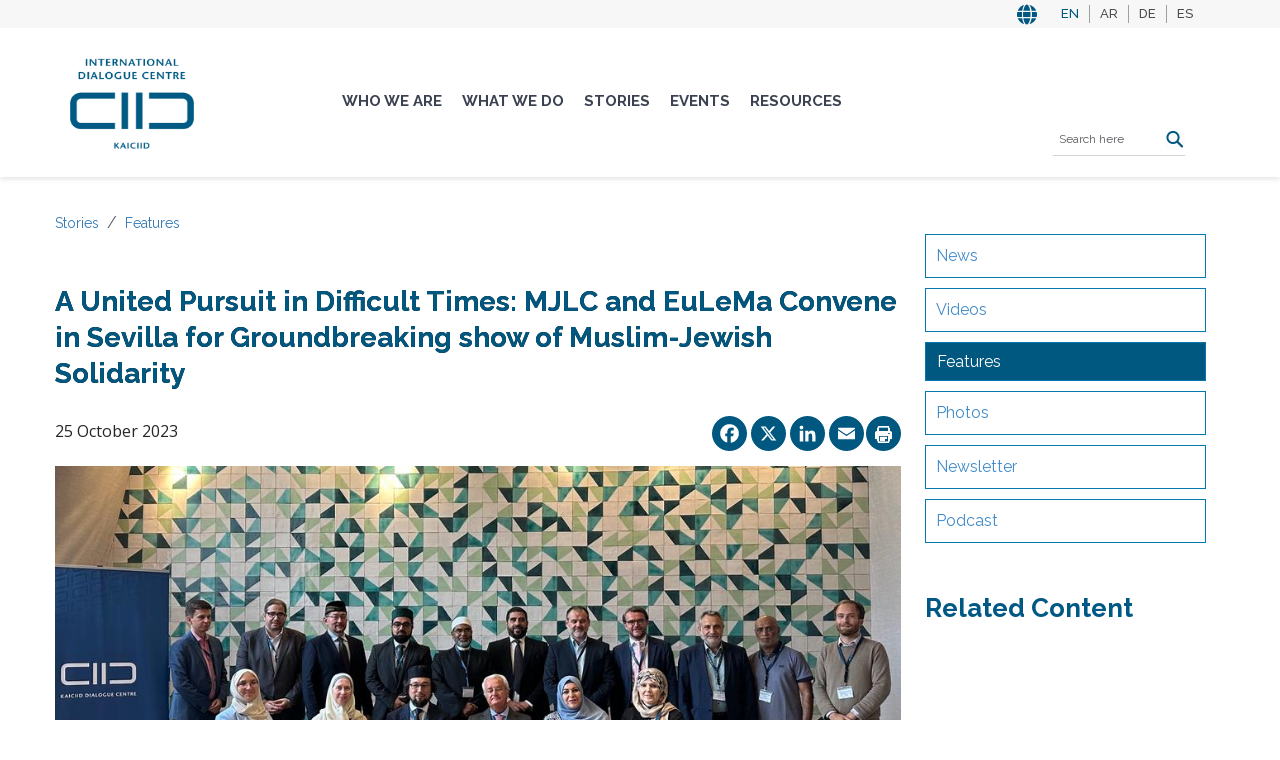

--- FILE ---
content_type: text/html; charset=UTF-8
request_url: https://www.kaiciid.org/stories/features/united-pursuit-difficult-times-mjlc-and-eulema-convene-sevilla-groundbreaking-show
body_size: 17574
content:
<!DOCTYPE html>
<html lang="en" dir="ltr" prefix="content: http://purl.org/rss/1.0/modules/content/  dc: http://purl.org/dc/terms/  foaf: http://xmlns.com/foaf/0.1/  og: http://ogp.me/ns#  rdfs: http://www.w3.org/2000/01/rdf-schema#  schema: http://schema.org/  sioc: http://rdfs.org/sioc/ns#  sioct: http://rdfs.org/sioc/types#  skos: http://www.w3.org/2004/02/skos/core#  xsd: http://www.w3.org/2001/XMLSchema# ">
  <head>
    <meta charset="utf-8" />
<script async src="https://www.googletagmanager.com/gtag/js?id=UA-59026008-1"></script>
<script>window.dataLayer = window.dataLayer || [];function gtag(){dataLayer.push(arguments)};gtag("js", new Date());gtag("set", "developer_id.dMDhkMT", true);gtag("config", "UA-59026008-1", {"groups":"default","anonymize_ip":true,"link_attribution":true,"allow_ad_personalization_signals":false,"page_path":location.pathname + location.search + location.hash});gtag("config", "G-EL3CEHJYSQ", {"groups":"default","link_attribution":true,"allow_ad_personalization_signals":false,"page_location":location.pathname + location.search + location.hash});</script>
<meta name="description" content="Seville&#039;s cobblestone streets echoed with the voices of religious leaders, scholars, and policymakers from across Europe this October as the Muslim-Jewish Leadership Council (MJLC) met for a board meeting and the European Muslim Leaders Majlis (EuLeMa) convened for their general assembly." />
<meta name="abstract" content="Seville&#039;s cobblestone streets echoed with the voices of religious leaders, scholars, and policymakers from across Europe this October as the Muslim-Jewish Leadership Council (MJLC) met for a board meeting and the European Muslim Leaders Majlis (EuLeMa) convened for their general assembly." />
<link rel="canonical" href="https://www.kaiciid.org/stories/features/united-pursuit-difficult-times-mjlc-and-eulema-convene-sevilla-groundbreaking-show" />
<link rel="shortlink" href="https://www.kaiciid.org/node/27543" />
<meta name="generator" content="Drupal 9 (http://drupal.org)" />
<meta name="google" content="rIi51XmCMu7P5bhhXEOvzs8DliGAACy5V_ZoHmHlcSs" />
<meta property="og:site_name" content="KAICIID" />
<meta property="og:type" content="story" />
<meta property="og:url" content="https://www.kaiciid.org/stories/features/united-pursuit-difficult-times-mjlc-and-eulema-convene-sevilla-groundbreaking-show" />
<meta property="og:title" content="A United Pursuit in Difficult Times: MJLC and EuLeMa Convene in Sevilla for Groundbreaking show of Muslim-Jewish Solidarity | KAICIID" />
<meta property="og:description" content="Seville&#039;s cobblestone streets echoed with the voices of religious leaders, scholars, and policymakers from across Europe this October as the Muslim-Jewish Leadership Council (MJLC) met for a board meeting and the European Muslim Leaders Majlis (EuLeMa) convened for their general assembly." />
<meta property="og:updated_time" content="2023-11-01T12:46:25+01:00" />
<meta name="twitter:card" content="summary_large_image" />
<meta name="twitter:title" content="A United Pursuit in Difficult Times: MJLC and EuLeMa Convene in Sevilla for Groundbreaking show of Muslim-Jewish Solidarity | KAICIID" />
<meta name="twitter:description" content="Seville&#039;s cobblestone streets echoed with the voices of religious leaders, scholars, and policymakers from across Europe this October as the Muslim-Jewish Leadership Council (MJLC) met for a board meeting and the European Muslim Leaders Majlis (EuLeMa) convened for their general assembly." />
<meta name="google-site-verification" content="rIi51XmCMu7P5bhhXEOvzs8DliGAACy5V_ZoHmHlcSs" />
<meta name="Generator" content="Drupal 11 (https://www.drupal.org)" />
<meta name="MobileOptimized" content="width" />
<meta name="HandheldFriendly" content="true" />
<meta name="viewport" content="width=device-width, initial-scale=1.0" />
<link rel="icon" href="/sites/default/files/favicon.ico" type="image/vnd.microsoft.icon" />
<link rel="alternate" hreflang="en" href="https://www.kaiciid.org/stories/features/united-pursuit-difficult-times-mjlc-and-eulema-convene-sevilla-groundbreaking-show" />
<link rel="alternate" hreflang="ar" href="https://www.kaiciid.org/ar/%D8%A7%D8%AA%D8%AD%D8%A7%D8%AF-%D8%A7%D9%84%D9%85%D8%B3%D8%A7%D8%B9%D9%8A-%D9%81%D9%8A-%D8%A7%D9%84%D8%A3%D9%88%D9%82%D8%A7%D8%AA-%D8%A7%D9%84%D8%B9%D8%B5%D9%8A%D8%A8%D8%A9-%D8%A7%D9%84%D9%85%D8%AC%D9%84%D8%B3-%D8%A7%D9%84%D8%A5%D8%B3%D9%84%D8%A7%D9%85%D9%8A-%D8%A7%D9%84%D9%8A%D9%87%D9%88%D8%AF%D9%8A-%D9%81%D9%8A-%D8%A3%D9%88%D8%B1%D9%88%D8%A8%D8%A7-%D9%88%D8%A7%D9%84%D9%85%D8%AC%D9%84%D8%B3-%D8%A7%D9%84%D8%A3%D9%88%D8%B1%D9%88%D8%A8%D9%8A-%D9%84%D9%84%D9%82%D9%8A%D8%A7%D8%AF%D8%A7%D8%AA/%D9%82%D8%B5%D8%B5%D9%86%D8%A7" />
<link rel="alternate" hreflang="de" href="https://www.kaiciid.org/de/geschichten/features/zusammenhalt-schwierigen-zeiten-mjlc-und-eulema-demonstrieren-mit-einem" />
<link rel="alternate" hreflang="es" href="https://www.kaiciid.org/es/historias/reportajes/una-b%C3%BAsqueda-unida-en-tiempos-dif%C3%ADciles-el-mjlc-y-eulema-se-re%C3%BAnen-en-sevilla" />
<script>window.a2a_config=window.a2a_config||{};a2a_config.callbacks=[];a2a_config.overlays=[];a2a_config.templates={};</script>

    <title>A United Pursuit in Difficult Times: MJLC and EuLeMa Convene in Sevilla for Groundbreaking show of Muslim-Jewish Solidarity | KAICIID</title>
    <link rel="stylesheet" media="all" href="/core/assets/vendor/jquery.ui/themes/base/core.css?t8fj93" />
<link rel="stylesheet" media="all" href="/core/assets/vendor/jquery.ui/themes/base/controlgroup.css?t8fj93" />
<link rel="stylesheet" media="all" href="/core/assets/vendor/jquery.ui/themes/base/checkboxradio.css?t8fj93" />
<link rel="stylesheet" media="all" href="/core/assets/vendor/jquery.ui/themes/base/resizable.css?t8fj93" />
<link rel="stylesheet" media="all" href="/core/assets/vendor/jquery.ui/themes/base/button.css?t8fj93" />
<link rel="stylesheet" media="all" href="/core/assets/vendor/jquery.ui/themes/base/dialog.css?t8fj93" />
<link rel="stylesheet" media="all" href="/core/themes/stable9/css/core/components/progress.module.css?t8fj93" />
<link rel="stylesheet" media="all" href="/core/themes/stable9/css/core/components/ajax-progress.module.css?t8fj93" />
<link rel="stylesheet" media="all" href="/core/themes/stable9/css/system/components/align.module.css?t8fj93" />
<link rel="stylesheet" media="all" href="/core/themes/stable9/css/system/components/container-inline.module.css?t8fj93" />
<link rel="stylesheet" media="all" href="/core/themes/stable9/css/system/components/clearfix.module.css?t8fj93" />
<link rel="stylesheet" media="all" href="/core/themes/stable9/css/system/components/hidden.module.css?t8fj93" />
<link rel="stylesheet" media="all" href="/core/themes/stable9/css/system/components/item-list.module.css?t8fj93" />
<link rel="stylesheet" media="all" href="/core/themes/stable9/css/system/components/js.module.css?t8fj93" />
<link rel="stylesheet" media="all" href="/core/themes/stable9/css/system/components/position-container.module.css?t8fj93" />
<link rel="stylesheet" media="all" href="/core/themes/stable9/css/system/components/reset-appearance.module.css?t8fj93" />
<link rel="stylesheet" media="all" href="/modules/contrib/lang_dropdown/css/lang_dropdown.css?t8fj93" />
<link rel="stylesheet" media="all" href="/core/modules/ckeditor5/css/ckeditor5.dialog.fix.css?t8fj93" />
<link rel="stylesheet" media="all" href="/modules/contrib/quickedit/css/quickedit.module.css?t8fj93" />
<link rel="stylesheet" media="all" href="/core/themes/stable9/css/views/views.module.css?t8fj93" />
<link rel="stylesheet" media="all" href="/core/assets/vendor/jquery.ui/themes/base/theme.css?t8fj93" />
<link rel="stylesheet" media="all" href="/modules/contrib/addtoany/css/addtoany.css?t8fj93" />
<link rel="stylesheet" media="all" href="/modules/contrib/colorbox/styles/default/colorbox_style.css?t8fj93" />
<link rel="stylesheet" media="all" href="/modules/custom/custom_print/custom_print/css/admin-form.css?t8fj93" />
<link rel="stylesheet" media="all" href="/modules/contrib/extlink/css/extlink.css?t8fj93" />
<link rel="stylesheet" media="all" href="/core/themes/stable9/layouts/layout_builder/twocol_section/twocol_section.css?t8fj93" />
<link rel="stylesheet" media="all" href="/core/themes/stable9/layouts/layout_discovery/onecol/onecol.css?t8fj93" />
<link rel="stylesheet" media="all" href="/modules/contrib/printable/css/entity-links.css?t8fj93" />
<link rel="stylesheet" media="all" href="/modules/contrib/quickedit/css/quickedit.theme.css?t8fj93" />
<link rel="stylesheet" media="all" href="/modules/contrib/quickedit/css/quickedit.icons.theme.css?t8fj93" />
<link rel="stylesheet" media="all" href="/themes/contrib/seven/css/components/quickedit.css?t8fj93" />
<link rel="stylesheet" media="all" href="/modules/contrib/tb_megamenu/dist/base.css?t8fj93" />
<link rel="stylesheet" media="all" href="/modules/contrib/tb_megamenu/dist/styles.css?t8fj93" />
<link rel="stylesheet" media="all" href="/modules/custom/contrib/text_resize/css/text_resize.css?t8fj93" />
<link rel="stylesheet" media="all" href="/core/themes/stable9/css/core/assets/vendor/normalize-css/normalize.css?t8fj93" />
<link rel="stylesheet" media="all" href="/themes/contrib/bootstrap5/css/components/action-links.css?t8fj93" />
<link rel="stylesheet" media="all" href="/themes/contrib/bootstrap5/css/components/breadcrumb.css?t8fj93" />
<link rel="stylesheet" media="all" href="/themes/contrib/bootstrap5/css/components/container-inline.css?t8fj93" />
<link rel="stylesheet" media="all" href="/themes/contrib/bootstrap5/css/components/details.css?t8fj93" />
<link rel="stylesheet" media="all" href="/themes/contrib/bootstrap5/css/components/exposed-filters.css?t8fj93" />
<link rel="stylesheet" media="all" href="/themes/contrib/bootstrap5/css/components/field.css?t8fj93" />
<link rel="stylesheet" media="all" href="/themes/contrib/bootstrap5/css/components/form.css?t8fj93" />
<link rel="stylesheet" media="all" href="/themes/contrib/bootstrap5/css/components/icons.css?t8fj93" />
<link rel="stylesheet" media="all" href="/themes/contrib/bootstrap5/css/components/inline-form.css?t8fj93" />
<link rel="stylesheet" media="all" href="/themes/contrib/bootstrap5/css/components/item-list.css?t8fj93" />
<link rel="stylesheet" media="all" href="/themes/contrib/bootstrap5/css/components/links.css?t8fj93" />
<link rel="stylesheet" media="all" href="/themes/contrib/bootstrap5/css/components/menu.css?t8fj93" />
<link rel="stylesheet" media="all" href="/themes/contrib/bootstrap5/css/components/more-link.css?t8fj93" />
<link rel="stylesheet" media="all" href="/themes/contrib/bootstrap5/css/components/pager.css?t8fj93" />
<link rel="stylesheet" media="all" href="/themes/contrib/bootstrap5/css/components/tabledrag.css?t8fj93" />
<link rel="stylesheet" media="all" href="/themes/contrib/bootstrap5/css/components/tableselect.css?t8fj93" />
<link rel="stylesheet" media="all" href="/themes/contrib/bootstrap5/css/components/tablesort.css?t8fj93" />
<link rel="stylesheet" media="all" href="/themes/contrib/bootstrap5/css/components/textarea.css?t8fj93" />
<link rel="stylesheet" media="all" href="/themes/contrib/bootstrap5/css/components/ui-dialog.css?t8fj93" />
<link rel="stylesheet" media="all" href="/themes/contrib/bootstrap5/css/components/messages.css?t8fj93" />
<link rel="stylesheet" media="all" href="/themes/contrib/bootstrap5/css/components/progress.css?t8fj93" />
<link rel="stylesheet" media="all" href="/themes/contrib/bootstrap5/css/components/dialog.css?t8fj93" />
<link rel="stylesheet" media="all" href="/themes/contrib/bootstrap5/css/style.css?t8fj93" />
<link rel="stylesheet" media="all" href="/themes/contrib/bootstrap5/dist/icons/1.11.0/font/bootstrap-icons.css?t8fj93" />
<link rel="stylesheet" media="all" href="/themes/custom/kaiciid/css/style.css?t8fj93" />
<link rel="stylesheet" media="all" href="/themes/custom/kaiciid/css/style2.css?t8fj93" />
<link rel="stylesheet" media="all" href="https://use.fontawesome.com/releases/v5.6.3/css/all.css?display=swap" />
<link rel="stylesheet" media="all" href="https://cdnjs.cloudflare.com/ajax/libs/font-awesome/4.7.0/css/font-awesome.min.css?display=swap" />
<link rel="stylesheet" media="all" href="https://fonts.googleapis.com/css2?family=Open+Sans:wght@100;200;300;400;500;600;700;800;900&amp;display=swap" />
<link rel="stylesheet" media="all" href="https://fonts.googleapis.com/css2?family=Raleway:wght@100;200;300;400;500;600;700;800;900&amp;display=swap" />
<link rel="stylesheet" media="all" href="https://unpkg.com/dropzone@5/dist/min/dropzone.min.css?display=swap" />
<link rel="stylesheet" media="all" href="https://cdnjs.cloudflare.com/ajax/libs/slick-carousel/1.8.1/slick.css" />
<link rel="stylesheet" media="all" href="https://cdnjs.cloudflare.com/ajax/libs/slick-carousel/1.8.1/slick-theme.css" />
<link rel="stylesheet" media="all" href="/styleswitcher/css/kaiciid?t8fj93" id="styleswitcher-css" />

    
  </head>
  <body>
        <a href="#main-content" class="visually-hidden focusable">
      Skip to main content
    </a>
    
      <div class="dialog-off-canvas-main-canvas d-flex flex-column h-100" data-off-canvas-main-canvas>
    <div id="page-wrapper">
  <div id="page">
    <header id="header" class="header" role="banner">
          <div class="region region-top-header">
    <div class="language-switcher-language-url" id="block-languageswitcher" role="navigation">
    <div class='container'>

<ul data-block="top_header"><li hreflang="en" data-drupal-link-system-path="node/27543" class="is-active" aria-current="page"><a href="/stories/features/united-pursuit-difficult-times-mjlc-and-eulema-convene-sevilla-groundbreaking-show" class="language-link is-active" hreflang="en" data-drupal-link-system-path="node/27543" aria-current="page">EN</a></li><li hreflang="ar" data-drupal-link-system-path="node/27543"><a href="/ar/%D8%A7%D8%AA%D8%AD%D8%A7%D8%AF-%D8%A7%D9%84%D9%85%D8%B3%D8%A7%D8%B9%D9%8A-%D9%81%D9%8A-%D8%A7%D9%84%D8%A3%D9%88%D9%82%D8%A7%D8%AA-%D8%A7%D9%84%D8%B9%D8%B5%D9%8A%D8%A8%D8%A9-%D8%A7%D9%84%D9%85%D8%AC%D9%84%D8%B3-%D8%A7%D9%84%D8%A5%D8%B3%D9%84%D8%A7%D9%85%D9%8A-%D8%A7%D9%84%D9%8A%D9%87%D9%88%D8%AF%D9%8A-%D9%81%D9%8A-%D8%A3%D9%88%D8%B1%D9%88%D8%A8%D8%A7-%D9%88%D8%A7%D9%84%D9%85%D8%AC%D9%84%D8%B3-%D8%A7%D9%84%D8%A3%D9%88%D8%B1%D9%88%D8%A8%D9%8A-%D9%84%D9%84%D9%82%D9%8A%D8%A7%D8%AF%D8%A7%D8%AA/%D9%82%D8%B5%D8%B5%D9%86%D8%A7" class="language-link" hreflang="ar" data-drupal-link-system-path="node/27543">AR</a></li><li hreflang="de" data-drupal-link-system-path="node/27543"><a href="/de/geschichten/features/zusammenhalt-schwierigen-zeiten-mjlc-und-eulema-demonstrieren-mit-einem" class="language-link" hreflang="de" data-drupal-link-system-path="node/27543">DE</a></li><li hreflang="es" data-drupal-link-system-path="node/27543"><a href="/es/historias/reportajes/una-b%C3%BAsqueda-unida-en-tiempos-dif%C3%ADciles-el-mjlc-y-eulema-se-re%C3%BAnen-en-sevilla" class="language-link" hreflang="es" data-drupal-link-system-path="node/27543">ES</a></li></ul></div>


  </div>


  </div>


      <div class="container section layout-container clearfix">
          <div class="region region-header">
    
<div id="block-kaiciid-branding" class="block">
  

  
  

        
  <a class='logo' href=/>
      <img src="  /themes/custom/kaiciid/logo.svg" width="134" height="62" alt="Home" typeof="foaf:Image" class="img-responsive">
  </a>          
  

</div>
  </div>

        
                  <div class="main-navigation">
            <div class="region region-main-navigation">
    <div id="block-mainnavigation-2">
    <nav  class="tbm tbm-main tbm-no-arrows" id="91d3d675-90dc-4d83-b949-43c5ca5e2a8c" data-breakpoint="1200" aria-label="main navigation">
      <button class="tbm-button" type="button" aria-label="Toggle Menu Button">
      <span class="tbm-button-container">
        <span></span>
        <span></span>
        <span></span>
        <span></span>
      </span>
    </button>
    <div class="tbm-collapse ">
    <ul  class="tbm-nav level-0 items-5" >
        <li  class="tbm-item level-1 tbm-center tbm-item--has-dropdown" aria-level="1" >
      <div class="tbm-link-container">
            <a href="/who-we-are"  class="tbm-link level-1 tbm-toggle" aria-expanded="false">
                Who We Are
          </a>
                <button class="tbm-submenu-toggle"><span class="visually-hidden">Toggle submenu</span></button>
          </div>
    <div  class="tbm-submenu tbm-item-child tbm-has-width" style="width: 1170px;">
      <div  class="tbm-row">
      <div  class="tbm-column span4">
  <div class="tbm-column-inner">
               <ul  class="tbm-subnav level-1 items-6">
        <li  class="tbm-item level-2" aria-level="2" >
      <div class="tbm-link-container">
            <a href="/who-we-are/governance"  class="tbm-link level-2">
                Governance
          </a>
            </div>
    
</li>

        <li  class="tbm-item level-2" aria-level="2" >
      <div class="tbm-link-container">
            <a href="/governance/board-of-directors"  class="tbm-link level-2">
                Board of Directors
          </a>
            </div>
    
</li>

        <li  class="tbm-item level-2" aria-level="2" >
      <div class="tbm-link-container">
            <a href="/who-we-are/advisory-forum"  class="tbm-link level-2">
                Advisory Forum
          </a>
            </div>
    
</li>

        <li  class="tbm-item level-2" aria-level="2" >
      <div class="tbm-link-container">
            <a href="/who-we-are/secretariat"  class="tbm-link level-2" title="Secretariat">
                Secretariat
          </a>
            </div>
    
</li>

        <li  class="tbm-item level-2" aria-level="2" >
      <div class="tbm-link-container">
            <a href="/who-we-are/partnerships-and-external-relations"  class="tbm-link level-2" title="Partnerships and External Relations">
                Partnerships and External Relations
          </a>
            </div>
    
</li>

        <li  class="tbm-item level-2" aria-level="2" >
      <div class="tbm-link-container">
            <a href="/who-we-are/what-is-dialogue"  class="tbm-link level-2">
                What is Dialogue?
          </a>
            </div>
    
</li>

  </ul>

      </div>
</div>

      <div  class="tbm-column span8">
  <div class="tbm-column-inner">
                 <div  class="tbm-block">
    <div class="block-inner">
      
<div id="block-views-blocklatest-stories-block-1" class="block">
  

        <div class="block__title views_block-latest_stories-block_1 en-views_block-latest_stories-block_1 block"></div>
  
  

      <div class="views-element-container"><div class="view view-latest-stories view-id-latest_stories view-display-id-block_1 js-view-dom-id-f805025e4f77e3594c85bd2a251829829a5146acecfc1cbd3168494073ded308">
  
    
      <div class="view-header">
      <h2 class="block-title">LATEST STORIES</h2>

    </div>
      
      <div class="view-content">
      <table class="table table-striped views-table views-view-table cols-0">
      <tbody>
          <tr>
                                                                                        <td class="views-field views-field-field-image-media views-align-right">  <a href="/stories/news/fostering-unity-through-dialogue-kaiciid-and-parliament-world-religions-collaborate" hreflang="en"><img loading="lazy" src="/sites/default/files/styles/thumbnail/public/2023-08/001_fellows_t3_20161124.jpg?itok=KOU1XtMc" width="100" height="67" alt="KAICIID Fellows Training" typeof="foaf:Image" class="img-fluid image-style-thumbnail" />

</a>
          </td>
                                                                                        <td class="views-field views-field-field-display-title"><a href="/stories/news/fostering-unity-through-dialogue-kaiciid-and-parliament-world-religions-collaborate" hreflang="en">Fostering Unity Through Dialogue: KAICIID and Parliament of World Religions Collaborate in Chicago.</a>          </td>
              </tr>
          <tr>
                                                                                        <td class="views-field views-field-field-image-media views-align-right">  <a href="/stories/news/2026-call-proposals-arab-region-dialogue360-initiatives" hreflang="en"><img loading="lazy" src="/sites/default/files/styles/thumbnail/public/2024-10/dialogue_360.jpeg?itok=rKL15xFm" width="100" height="72" alt="Dialogue 360" typeof="foaf:Image" class="img-fluid image-style-thumbnail" />

</a>
          </td>
                                                                                        <td class="views-field views-field-field-display-title"><a href="/stories/news/2026-call-proposals-arab-region-dialogue360-initiatives" hreflang="en">2026 Call for Proposals: Arab Region Dialogue360 Initiatives</a>          </td>
              </tr>
          <tr>
                                                                                        <td class="views-field views-field-field-image-media views-align-right">          </td>
                                                                                        <td class="views-field views-field-field-display-title"><a href="/stories/news/kaiciid-mourns-passing-reverend-dr-richard-j-sudworth-obe" hreflang="en">KAICIID Mourns the Passing of Reverend Dr Richard J. Sudworth OBE</a>          </td>
              </tr>
      </tbody>
</table>

    </div>
  
          </div>
</div>
  
  
</div>
    </div>
  </div>

      </div>
</div>

  </div>

  </div>

</li>

        <li  class="tbm-item level-1 tbm-center tbm-item--has-dropdown" aria-level="1" >
      <div class="tbm-link-container">
            <a href="/what-we-do"  class="tbm-link level-1 tbm-toggle" aria-expanded="false">
                What We Do
          </a>
                <button class="tbm-submenu-toggle"><span class="visually-hidden">Toggle submenu</span></button>
          </div>
    <div  class="tbm-submenu tbm-item-child tbm-has-width" style="width: 1170px;">
      <div  class="tbm-row">
      <div  class="tbm-column span3">
  <div class="tbm-column-inner">
               <ul  class="tbm-subnav level-1 items-2">
        <li  class="tbm-item level-2 tbm-group" aria-level="2" >
      <div class="tbm-link-container">
            <a href="/what-we-do/we-convene"  class="tbm-link level-2 tbm-group-title" title="We Convene" aria-expanded="false">
                We Convene
          </a>
            </div>
    <div  class="tbm-group-container tbm-item-child">
      <div  class="tbm-row">
      <div  class="tbm-column span12">
  <div class="tbm-column-inner">
               <ul  class="tbm-subnav level-2 items-2">
        <li  class="tbm-item level-3" aria-level="3" >
      <div class="tbm-link-container">
            <a href="/what-we-do/we-convene/platforms"  class="tbm-link level-3">
                Platforms
          </a>
            </div>
    
</li>

        <li  class="tbm-item level-3" aria-level="3" >
      <div class="tbm-link-container">
            <a href="/what-we-do/we-convene/networks"  class="tbm-link level-3" title="Networks">
                Networks
          </a>
            </div>
    
</li>

  </ul>

      </div>
</div>

  </div>

  </div>

</li>

        <li  class="tbm-item level-2 tbm-group" aria-level="2" >
      <div class="tbm-link-container">
            <a href="/what-we-do/we-build-capacity"  class="tbm-link level-2 tbm-group-title" title="We Build Capacity" aria-expanded="false">
                We Build Capacity
          </a>
            </div>
    <div  class="tbm-group-container tbm-item-child">
      <div  class="tbm-row">
      <div  class="tbm-column span12">
  <div class="tbm-column-inner">
               <ul  class="tbm-subnav level-2 items-3">
        <li  class="tbm-item level-3" aria-level="3" >
      <div class="tbm-link-container">
            <a href="/what-we-do/we-build-capacity/e-learning-and-online-resources"  class="tbm-link level-3">
                E-Learning and Online Resources
          </a>
            </div>
    
</li>

        <li  class="tbm-item level-3" aria-level="3" >
      <div class="tbm-link-container">
            <a href="/what-we-do/we-build-capacity/incorporating-dialogue-scouts-programme"  class="tbm-link level-3">
                Incorporating Dialogue into the Scouts Programme
          </a>
            </div>
    
</li>

        <li  class="tbm-item level-3" aria-level="3" >
      <div class="tbm-link-container">
            <a href="/what-we-do/we-build-capacity/kaiciid-fellows-programme"  class="tbm-link level-3">
                Fellows
          </a>
            </div>
    
</li>

  </ul>

      </div>
</div>

  </div>

  </div>

</li>

  </ul>

      </div>
</div>

      <div  class="tbm-column span3">
  <div class="tbm-column-inner">
               <ul  class="tbm-subnav level-1 items-1">
        <li  class="tbm-item level-2 tbm-group" aria-level="2" >
      <div class="tbm-link-container">
            <a href="/what-we-do/we-work-regionally"  class="tbm-link level-2 tbm-group-title" title="We Work Regionally" aria-expanded="false">
                We Work Regionally
          </a>
            </div>
    <div  class="tbm-group-container tbm-item-child">
      <div  class="tbm-row">
      <div  class="tbm-column span12">
  <div class="tbm-column-inner">
               <ul  class="tbm-subnav level-2 items-4">
        <li  class="tbm-item level-3" aria-level="3" >
      <div class="tbm-link-container">
            <a href="/what-we-do/we-work-regionally/asia"  class="tbm-link level-3">
                Asia
          </a>
            </div>
    
</li>

        <li  class="tbm-item level-3" aria-level="3" >
      <div class="tbm-link-container">
            <a href="/what-we-do/we-work-regionally/africa"  class="tbm-link level-3" title="Africa">
                Africa
          </a>
            </div>
    
</li>

        <li  class="tbm-item level-3" aria-level="3" >
      <div class="tbm-link-container">
            <a href="/what-we-do/we-work-regionally/europe-region"  class="tbm-link level-3">
                Europe
          </a>
            </div>
    
</li>

        <li  class="tbm-item level-3" aria-level="3" >
      <div class="tbm-link-container">
            <a href="/what-we-do/we-work-regionally/arab-region"  class="tbm-link level-3">
                Arab Region
          </a>
            </div>
    
</li>

  </ul>

      </div>
</div>

  </div>

  </div>

</li>

  </ul>

      </div>
</div>

      <div  class="tbm-column span6">
  <div class="tbm-column-inner">
                 <div  class="tbm-block">
    <div class="block-inner">
      
<div id="block-views-blocklatest-stories-block-1--2" class="block">
  

        <div class="block__title views_block-latest_stories-block_1 en-views_block-latest_stories-block_1 block"></div>
  
  

      <div class="views-element-container"><div class="view view-latest-stories view-id-latest_stories view-display-id-block_1 js-view-dom-id-ae294651a7b6198ebba0f6034aa6415bd0a2ff97997746d0bcf4e40336cadeb3">
  
    
      <div class="view-header">
      <h2 class="block-title">LATEST STORIES</h2>

    </div>
      
      <div class="view-content">
      <table class="table table-striped views-table views-view-table cols-0">
      <tbody>
          <tr>
                                                                                        <td class="views-field views-field-field-image-media views-align-right">  <a href="/stories/news/fostering-unity-through-dialogue-kaiciid-and-parliament-world-religions-collaborate" hreflang="en"><img loading="lazy" src="/sites/default/files/styles/thumbnail/public/2023-08/001_fellows_t3_20161124.jpg?itok=KOU1XtMc" width="100" height="67" alt="KAICIID Fellows Training" typeof="foaf:Image" class="img-fluid image-style-thumbnail" />

</a>
          </td>
                                                                                        <td class="views-field views-field-field-display-title"><a href="/stories/news/fostering-unity-through-dialogue-kaiciid-and-parliament-world-religions-collaborate" hreflang="en">Fostering Unity Through Dialogue: KAICIID and Parliament of World Religions Collaborate in Chicago.</a>          </td>
              </tr>
          <tr>
                                                                                        <td class="views-field views-field-field-image-media views-align-right">  <a href="/stories/news/2026-call-proposals-arab-region-dialogue360-initiatives" hreflang="en"><img loading="lazy" src="/sites/default/files/styles/thumbnail/public/2024-10/dialogue_360.jpeg?itok=rKL15xFm" width="100" height="72" alt="Dialogue 360" typeof="foaf:Image" class="img-fluid image-style-thumbnail" />

</a>
          </td>
                                                                                        <td class="views-field views-field-field-display-title"><a href="/stories/news/2026-call-proposals-arab-region-dialogue360-initiatives" hreflang="en">2026 Call for Proposals: Arab Region Dialogue360 Initiatives</a>          </td>
              </tr>
          <tr>
                                                                                        <td class="views-field views-field-field-image-media views-align-right">          </td>
                                                                                        <td class="views-field views-field-field-display-title"><a href="/stories/news/kaiciid-mourns-passing-reverend-dr-richard-j-sudworth-obe" hreflang="en">KAICIID Mourns the Passing of Reverend Dr Richard J. Sudworth OBE</a>          </td>
              </tr>
      </tbody>
</table>

    </div>
  
          </div>
</div>
  
  
</div>
    </div>
  </div>

      </div>
</div>

  </div>

  </div>

</li>

        <li  class="tbm-item level-1 tbm-center tbm-item--has-dropdown active active-trail" aria-level="1" >
      <div class="tbm-link-container">
            <a href="/stories"  class="tbm-link level-1 tbm-toggle active-trail" aria-expanded="false">
                Stories
          </a>
                <button class="tbm-submenu-toggle"><span class="visually-hidden">Toggle submenu</span></button>
          </div>
    <div  class="tbm-submenu tbm-item-child tbm-has-width" style="width: 1170px;">
      <div  class="tbm-row">
      <div  class="tbm-column span4">
  <div class="tbm-column-inner">
               <ul  class="tbm-subnav level-1 items-6">
        <li  class="tbm-item level-2" aria-level="2" >
      <div class="tbm-link-container">
            <a href="/stories/news"  class="tbm-link level-2">
                News
          </a>
            </div>
    
</li>

        <li  class="tbm-item level-2" aria-level="2" >
      <div class="tbm-link-container">
            <a href="/stories/videos"  class="tbm-link level-2">
                Videos
          </a>
            </div>
    
</li>

        <li  class="tbm-item level-2 active active-trail" aria-level="2" >
      <div class="tbm-link-container">
            <a href="/stories/features"  class="tbm-link level-2 active-trail">
                Features
          </a>
            </div>
    
</li>

        <li  class="tbm-item level-2" aria-level="2" >
      <div class="tbm-link-container">
            <a href="/stories/photos"  class="tbm-link level-2" title="Photos">
                Photos
          </a>
            </div>
    
</li>

        <li  class="tbm-item level-2" aria-level="2" >
      <div class="tbm-link-container">
            <a href="/stories/newsletter"  class="tbm-link level-2" title="Newsletter">
                Newsletter
          </a>
            </div>
    
</li>

        <li  class="tbm-item level-2" aria-level="2" >
      <div class="tbm-link-container">
            <a href="/stories/podcast"  class="tbm-link level-2">
                Podcast
          </a>
            </div>
    
</li>

  </ul>

      </div>
</div>

      <div  class="tbm-column span8">
  <div class="tbm-column-inner">
                 <div  class="tbm-block">
    <div class="block-inner">
      
<div id="block-views-blocklatest-stories-block-1--3" class="block">
  

        <div class="block__title views_block-latest_stories-block_1 en-views_block-latest_stories-block_1 block"></div>
  
  

      <div class="views-element-container"><div class="view view-latest-stories view-id-latest_stories view-display-id-block_1 js-view-dom-id-67be0641ec076c9052ab2cb0d5819b9e57faf7dd4e5d3c2a488629f449cc524f">
  
    
      <div class="view-header">
      <h2 class="block-title">LATEST STORIES</h2>

    </div>
      
      <div class="view-content">
      <table class="table table-striped views-table views-view-table cols-0">
      <tbody>
          <tr>
                                                                                        <td class="views-field views-field-field-image-media views-align-right">  <a href="/stories/news/fostering-unity-through-dialogue-kaiciid-and-parliament-world-religions-collaborate" hreflang="en"><img loading="lazy" src="/sites/default/files/styles/thumbnail/public/2023-08/001_fellows_t3_20161124.jpg?itok=KOU1XtMc" width="100" height="67" alt="KAICIID Fellows Training" typeof="foaf:Image" class="img-fluid image-style-thumbnail" />

</a>
          </td>
                                                                                        <td class="views-field views-field-field-display-title"><a href="/stories/news/fostering-unity-through-dialogue-kaiciid-and-parliament-world-religions-collaborate" hreflang="en">Fostering Unity Through Dialogue: KAICIID and Parliament of World Religions Collaborate in Chicago.</a>          </td>
              </tr>
          <tr>
                                                                                        <td class="views-field views-field-field-image-media views-align-right">  <a href="/stories/news/2026-call-proposals-arab-region-dialogue360-initiatives" hreflang="en"><img loading="lazy" src="/sites/default/files/styles/thumbnail/public/2024-10/dialogue_360.jpeg?itok=rKL15xFm" width="100" height="72" alt="Dialogue 360" typeof="foaf:Image" class="img-fluid image-style-thumbnail" />

</a>
          </td>
                                                                                        <td class="views-field views-field-field-display-title"><a href="/stories/news/2026-call-proposals-arab-region-dialogue360-initiatives" hreflang="en">2026 Call for Proposals: Arab Region Dialogue360 Initiatives</a>          </td>
              </tr>
          <tr>
                                                                                        <td class="views-field views-field-field-image-media views-align-right">          </td>
                                                                                        <td class="views-field views-field-field-display-title"><a href="/stories/news/kaiciid-mourns-passing-reverend-dr-richard-j-sudworth-obe" hreflang="en">KAICIID Mourns the Passing of Reverend Dr Richard J. Sudworth OBE</a>          </td>
              </tr>
      </tbody>
</table>

    </div>
  
          </div>
</div>
  
  
</div>
    </div>
  </div>

      </div>
</div>

  </div>

  </div>

</li>

        <li  class="tbm-item level-1 tbm-center tbm-item--has-dropdown" aria-level="1" >
      <div class="tbm-link-container">
            <a href="/events"  class="tbm-link level-1 tbm-toggle" aria-expanded="false">
                Events
          </a>
                <button class="tbm-submenu-toggle"><span class="visually-hidden">Toggle submenu</span></button>
          </div>
    <div  class="tbm-submenu tbm-item-child tbm-has-width" style="width: 1170px;">
      <div  class="tbm-row">
      <div  class="tbm-column span4">
  <div class="tbm-column-inner">
               <ul  class="tbm-subnav level-1 items-1">
        <li  class="tbm-item level-2" aria-level="2" >
      <div class="tbm-link-container">
            <a href="/events/webinars"  class="tbm-link level-2">
                Webinars
          </a>
            </div>
    
</li>

  </ul>

      </div>
</div>

      <div  class="tbm-column span8">
  <div class="tbm-column-inner">
                 <div  class="tbm-block">
    <div class="block-inner">
      
<div id="block-views-blocklatest-stories-block-1--4" class="block">
  

        <div class="block__title views_block-latest_stories-block_1 en-views_block-latest_stories-block_1 block"></div>
  
  

      <div class="views-element-container"><div class="view view-latest-stories view-id-latest_stories view-display-id-block_1 js-view-dom-id-aa7d9e673669fdb5b09074de5f5b4807f014dea541cb81c4b92260d2ef06fd48">
  
    
      <div class="view-header">
      <h2 class="block-title">LATEST STORIES</h2>

    </div>
      
      <div class="view-content">
      <table class="table table-striped views-table views-view-table cols-0">
      <tbody>
          <tr>
                                                                                        <td class="views-field views-field-field-image-media views-align-right">  <a href="/stories/news/fostering-unity-through-dialogue-kaiciid-and-parliament-world-religions-collaborate" hreflang="en"><img loading="lazy" src="/sites/default/files/styles/thumbnail/public/2023-08/001_fellows_t3_20161124.jpg?itok=KOU1XtMc" width="100" height="67" alt="KAICIID Fellows Training" typeof="foaf:Image" class="img-fluid image-style-thumbnail" />

</a>
          </td>
                                                                                        <td class="views-field views-field-field-display-title"><a href="/stories/news/fostering-unity-through-dialogue-kaiciid-and-parliament-world-religions-collaborate" hreflang="en">Fostering Unity Through Dialogue: KAICIID and Parliament of World Religions Collaborate in Chicago.</a>          </td>
              </tr>
          <tr>
                                                                                        <td class="views-field views-field-field-image-media views-align-right">  <a href="/stories/news/2026-call-proposals-arab-region-dialogue360-initiatives" hreflang="en"><img loading="lazy" src="/sites/default/files/styles/thumbnail/public/2024-10/dialogue_360.jpeg?itok=rKL15xFm" width="100" height="72" alt="Dialogue 360" typeof="foaf:Image" class="img-fluid image-style-thumbnail" />

</a>
          </td>
                                                                                        <td class="views-field views-field-field-display-title"><a href="/stories/news/2026-call-proposals-arab-region-dialogue360-initiatives" hreflang="en">2026 Call for Proposals: Arab Region Dialogue360 Initiatives</a>          </td>
              </tr>
          <tr>
                                                                                        <td class="views-field views-field-field-image-media views-align-right">          </td>
                                                                                        <td class="views-field views-field-field-display-title"><a href="/stories/news/kaiciid-mourns-passing-reverend-dr-richard-j-sudworth-obe" hreflang="en">KAICIID Mourns the Passing of Reverend Dr Richard J. Sudworth OBE</a>          </td>
              </tr>
      </tbody>
</table>

    </div>
  
          </div>
</div>
  
  
</div>
    </div>
  </div>

      </div>
</div>

  </div>

  </div>

</li>

        <li  class="tbm-item level-1 tbm-center tbm-item--has-dropdown" aria-level="1" >
      <div class="tbm-link-container">
            <a href="/resources"  class="tbm-link level-1 tbm-toggle" aria-expanded="false">
                Resources
          </a>
                <button class="tbm-submenu-toggle"><span class="visually-hidden">Toggle submenu</span></button>
          </div>
    <div  class="tbm-submenu tbm-item-child tbm-has-width" style="width: 1170px;">
      <div  class="tbm-row">
      <div  class="tbm-column span4">
  <div class="tbm-column-inner">
               <ul  class="tbm-subnav level-1 items-5">
        <li  class="tbm-item level-2" aria-level="2" >
      <div class="tbm-link-container">
            <a href="/e-learning-courses"  class="tbm-link level-2">
                E-Learning Courses
          </a>
            </div>
    
</li>

        <li  class="tbm-item level-2" aria-level="2" >
      <div class="tbm-link-container">
            <a href="/connect2dialogue"  class="tbm-link level-2" title=" Connect2Dialogue">
                Connect2Dialogue
          </a>
            </div>
    
</li>

        <li  class="tbm-item level-2" aria-level="2" >
      <div class="tbm-link-container">
            <a href="/resources/dialogue-tools"  class="tbm-link level-2" title="Other Dialogue Tools">
                Other Dialogue Tools
          </a>
            </div>
    
</li>

        <li  class="tbm-item level-2" aria-level="2" >
      <div class="tbm-link-container">
            <a href="/resources/publications"  class="tbm-link level-2">
                Publications
          </a>
            </div>
    
</li>

        <li  class="tbm-item level-2" aria-level="2" >
      <div class="tbm-link-container">
            <a href="/resources/kaiciid-global-dialogue-forum"  class="tbm-link level-2">
                KAICIID Global Dialogue Forum
          </a>
            </div>
    
</li>

  </ul>

      </div>
</div>

      <div  class="tbm-column span8">
  <div class="tbm-column-inner">
                 <div  class="tbm-block">
    <div class="block-inner">
      
<div id="block-views-blocklatest-stories-block-1--5" class="block">
  

        <div class="block__title views_block-latest_stories-block_1 en-views_block-latest_stories-block_1 block"></div>
  
  

      <div class="views-element-container"><div class="view view-latest-stories view-id-latest_stories view-display-id-block_1 js-view-dom-id-dc73b2721e995ed3f273b7c3d20d8718da646474f160c226d35b8cd5c1300656">
  
    
      <div class="view-header">
      <h2 class="block-title">LATEST STORIES</h2>

    </div>
      
      <div class="view-content">
      <table class="table table-striped views-table views-view-table cols-0">
      <tbody>
          <tr>
                                                                                        <td class="views-field views-field-field-image-media views-align-right">  <a href="/stories/news/fostering-unity-through-dialogue-kaiciid-and-parliament-world-religions-collaborate" hreflang="en"><img loading="lazy" src="/sites/default/files/styles/thumbnail/public/2023-08/001_fellows_t3_20161124.jpg?itok=KOU1XtMc" width="100" height="67" alt="KAICIID Fellows Training" typeof="foaf:Image" class="img-fluid image-style-thumbnail" />

</a>
          </td>
                                                                                        <td class="views-field views-field-field-display-title"><a href="/stories/news/fostering-unity-through-dialogue-kaiciid-and-parliament-world-religions-collaborate" hreflang="en">Fostering Unity Through Dialogue: KAICIID and Parliament of World Religions Collaborate in Chicago.</a>          </td>
              </tr>
          <tr>
                                                                                        <td class="views-field views-field-field-image-media views-align-right">  <a href="/stories/news/2026-call-proposals-arab-region-dialogue360-initiatives" hreflang="en"><img loading="lazy" src="/sites/default/files/styles/thumbnail/public/2024-10/dialogue_360.jpeg?itok=rKL15xFm" width="100" height="72" alt="Dialogue 360" typeof="foaf:Image" class="img-fluid image-style-thumbnail" />

</a>
          </td>
                                                                                        <td class="views-field views-field-field-display-title"><a href="/stories/news/2026-call-proposals-arab-region-dialogue360-initiatives" hreflang="en">2026 Call for Proposals: Arab Region Dialogue360 Initiatives</a>          </td>
              </tr>
          <tr>
                                                                                        <td class="views-field views-field-field-image-media views-align-right">          </td>
                                                                                        <td class="views-field views-field-field-display-title"><a href="/stories/news/kaiciid-mourns-passing-reverend-dr-richard-j-sudworth-obe" hreflang="en">KAICIID Mourns the Passing of Reverend Dr Richard J. Sudworth OBE</a>          </td>
              </tr>
      </tbody>
</table>

    </div>
  
          </div>
</div>
  
  
</div>
    </div>
  </div>

      </div>
</div>

  </div>

  </div>

</li>

  </ul>

      </div>
  </nav>

<script>
if (window.matchMedia("(max-width: 1200px)").matches) {
  document.getElementById("91d3d675-90dc-4d83-b949-43c5ca5e2a8c").classList.add('tbm--mobile');
}


</script>

  </div>
<div id="block-custommobilemenu" class="block">
  

        <div class="block__title mobile_menu_block en-mobile_menu_block block"></div>
  
  

      
                    <nav role="navigation" class="navbar navbar-default mainmenu">
                <!-- Brand and toggle get grouped for better mobile display -->
                        <div class="navbar-header">
					
<button class="navbar-toggler" type="button" 
        data-bs-toggle="collapse" 
        data-bs-target="#navbarCollapse" 
        aria-controls="navbarCollapse" 
        aria-expanded="false" 
        aria-label="Toggle navigation">
    <span class="navbar-toggler-icon"></span>
</button>
                        </div>
                        <!-- Collection of nav links and other content for toggling -->
                        <div id="navbarCollapse" class="collapse navbar-collapse">
                        <div class = "custom-search">
                      <div class="lan-switch">
<div id="block-languagedropdownswitchercontent" class="block">
  

        <div class="block__title language_dropdown_block-language_content en-language_dropdown_block-language_content block"></div>
  
  

      <form class="lang-dropdown-form lang_dropdown_form clearfix language_content" id="lang_dropdown_form_lang-dropdown-form" data-drupal-selector="lang-dropdown-form-2" action="/stories/features/united-pursuit-difficult-times-mjlc-and-eulema-convene-sevilla-groundbreaking-show" method="post" accept-charset="UTF-8">
  <div class="js-form-item form-item js-form-type-select form-type-select js-form-item-lang-dropdown-select form-item-lang-dropdown-select form-no-label">
      <label for="edit-lang-dropdown-select" class="visually-hidden">Select your language</label>
        <select style="width:165px" class="lang-dropdown-select-element form-select form-control" data-lang-dropdown-id="lang-dropdown-form" data-drupal-selector="edit-lang-dropdown-select" id="edit-lang-dropdown-select" name="lang_dropdown_select"><option value="en" selected="selected">EN</option><option value="ar">AR</option><option value="de">DE</option><option value="es">ES</option></select>
        </div>

  <input data-drupal-selector="edit-en" type="hidden" name="en" value="/stories/features/united-pursuit-difficult-times-mjlc-and-eulema-convene-sevilla-groundbreaking-show" />


  <input data-drupal-selector="edit-ar" type="hidden" name="ar" value="/ar/%D8%A7%D8%AA%D8%AD%D8%A7%D8%AF-%D8%A7%D9%84%D9%85%D8%B3%D8%A7%D8%B9%D9%8A-%D9%81%D9%8A-%D8%A7%D9%84%D8%A3%D9%88%D9%82%D8%A7%D8%AA-%D8%A7%D9%84%D8%B9%D8%B5%D9%8A%D8%A8%D8%A9-%D8%A7%D9%84%D9%85%D8%AC%D9%84%D8%B3-%D8%A7%D9%84%D8%A5%D8%B3%D9%84%D8%A7%D9%85%D9%8A-%D8%A7%D9%84%D9%8A%D9%87%D9%88%D8%AF%D9%8A-%D9%81%D9%8A-%D8%A3%D9%88%D8%B1%D9%88%D8%A8%D8%A7-%D9%88%D8%A7%D9%84%D9%85%D8%AC%D9%84%D8%B3-%D8%A7%D9%84%D8%A3%D9%88%D8%B1%D9%88%D8%A8%D9%8A-%D9%84%D9%84%D9%82%D9%8A%D8%A7%D8%AF%D8%A7%D8%AA/%D9%82%D8%B5%D8%B5%D9%86%D8%A7" />


  <input data-drupal-selector="edit-de" type="hidden" name="de" value="/de/geschichten/features/zusammenhalt-schwierigen-zeiten-mjlc-und-eulema-demonstrieren-mit-einem" />


  <input data-drupal-selector="edit-es" type="hidden" name="es" value="/es/historias/reportajes/una-b%C3%BAsqueda-unida-en-tiempos-dif%C3%ADciles-el-mjlc-y-eulema-se-re%C3%BAnen-en-sevilla" />

<noscript><div>
    <input data-drupal-selector="edit-submit" type="submit" id="edit-submit" name="op" value="Go" class="button js-form-submit form-submit btn btn-secondary" />

</div></noscript>
  <input autocomplete="off" data-drupal-selector="form-cyehxuhmnnsjrgay9ftzkreiu0-etuef-w3yp93pq7e" type="hidden" name="form_build_id" value="form-cyEHxuhmNNsjRgAY9ftZkREiU0_etuEf_W3yp93pQ7E" />


  <input data-drupal-selector="edit-lang-dropdown-form" type="hidden" name="form_id" value="lang_dropdown_form" />


</form>
  
  
</div></div>
                      <div class="custom-search-wrapper">
                      <div class="close-btn">

                        <span class="fas fa-times"></span>

                      </div>


	<!-- Search Wrapper -->

	<div class="wrapper">

	  <!-- Search Button -->

	  <div class="search-btn">

	    <span class="fas fa-search"></span>

	  </div>

	  <!-- Search Box -->
<form action="/search" id="custom-serach-form" method="get" accept-charset="UTF-8" data-once="form-updated" data-drupal-form-fields="edit-text,edit-submit-search">
	  <div class="search-data">

	    <input type="text" required>

	    <div class="line"></div>


 <div class="fas fa-search search-sub"></div> 
	  </div>

</form></div>
	</div>
	</div>
<ul id="fresponsive" class="navbar-nav me-auto mb-2 mb-lg-0">

<li class="parent-nav nav-item dropdown" >
  <a href="https://www.kaiciid.org/who-we-are" class="sub-link">Who We Are</a>
  <a href="https://www.kaiciid.org/who-we-are"
  class="nav-link dropdown-toggle"
            data-bs-toggle="dropdown"
       aria-expanded="false"
     >
  </a>

    <ul class="dropdown-menu">

        <li class=" dropdown-submenu ">
        <a href="https://www.kaiciid.org/who-we-are/governance"
                    <a class="dropdown-item"          href="https://www.kaiciid.org/who-we-are/governance"
         data-bs-dismiss="collapse">
         Governance
      </a>
      
    </li>
        <li class=" dropdown-submenu ">
        <a href="https://www.kaiciid.org/governance/board-of-directors"
                    <a class="dropdown-item"          href="https://www.kaiciid.org/governance/board-of-directors"
         data-bs-dismiss="collapse">
         Board of Directors
      </a>
      
    </li>
        <li class=" dropdown-submenu ">
        <a href="https://www.kaiciid.org/who-we-are/advisory-forum"
                    <a class="dropdown-item"          href="https://www.kaiciid.org/who-we-are/advisory-forum"
         data-bs-dismiss="collapse">
         Advisory Forum
      </a>
      
    </li>
        <li class=" dropdown-submenu ">
        <a href="https://www.kaiciid.org/who-we-are/secretariat"
                    <a class="dropdown-item"          href="https://www.kaiciid.org/who-we-are/secretariat"
         data-bs-dismiss="collapse">
         Secretariat
      </a>
      
    </li>
        <li class=" dropdown-submenu ">
        <a href="https://www.kaiciid.org/who-we-are/partnerships-and-external-relations"
                    <a class="dropdown-item"          href="https://www.kaiciid.org/who-we-are/partnerships-and-external-relations"
         data-bs-dismiss="collapse">
         Partnerships and External Relations
      </a>
      
    </li>
        <li class=" dropdown-submenu ">
        <a href="https://www.kaiciid.org/who-we-are/what-is-dialogue"
                    <a class="dropdown-item"          href="https://www.kaiciid.org/who-we-are/what-is-dialogue"
         data-bs-dismiss="collapse">
         What is Dialogue?
      </a>
      
    </li>
    
  </ul>
  
</li>
<li class="parent-nav nav-item dropdown" >
  <a href="https://www.kaiciid.org/what-we-do" class="sub-link">What We Do</a>
  <a href="https://www.kaiciid.org/what-we-do"
  class="nav-link dropdown-toggle"
            data-bs-toggle="dropdown"
       aria-expanded="false"
     >
  </a>

    <ul class="dropdown-menu">

        <li class=" dropdown-submenu ">
        <a href="https://www.kaiciid.org/what-we-do/we-convene"
                 class="dropdown-item dropdown-toggle"
         data-bs-toggle="dropdown"
         aria-expanded="false">
         We Convene         
       </a>
      <ul class="dropdown-menu">
                <li>
          <a class="dropdown-item"
             href="https://www.kaiciid.org/what-we-do/we-convene/platforms"
             data-bs-dismiss="collapse">
             Platforms
          </a>
        </li>
                <li>
          <a class="dropdown-item"
             href="https://www.kaiciid.org/what-we-do/we-convene/networks"
             data-bs-dismiss="collapse">
             Networks
          </a>
        </li>
        
      </ul>

      
    </li>
        <li class=" dropdown-submenu ">
        <a href="https://www.kaiciid.org/what-we-do/we-build-capacity"
                 class="dropdown-item dropdown-toggle"
         data-bs-toggle="dropdown"
         aria-expanded="false">
         We Build Capacity         
       </a>
      <ul class="dropdown-menu">
                <li>
          <a class="dropdown-item"
             href="https://www.kaiciid.org/what-we-do/we-build-capacity/e-learning-and-online-resources"
             data-bs-dismiss="collapse">
             E-Learning and Online Resources
          </a>
        </li>
                <li>
          <a class="dropdown-item"
             href="https://www.kaiciid.org/what-we-do/we-build-capacity/incorporating-dialogue-scouts-programme"
             data-bs-dismiss="collapse">
             Incorporating Dialogue into the Scouts Programme
          </a>
        </li>
                <li>
          <a class="dropdown-item"
             href="https://www.kaiciid.org/what-we-do/we-build-capacity/kaiciid-fellows-programme"
             data-bs-dismiss="collapse">
             Fellows
          </a>
        </li>
        
      </ul>

      
    </li>
        <li class=" dropdown-submenu ">
        <a href="https://www.kaiciid.org/what-we-do/we-work-regionally"
                 class="dropdown-item dropdown-toggle"
         data-bs-toggle="dropdown"
         aria-expanded="false">
         We Work Regionally         
       </a>
      <ul class="dropdown-menu">
                <li>
          <a class="dropdown-item"
             href="https://www.kaiciid.org/what-we-do/we-work-regionally/asia"
             data-bs-dismiss="collapse">
             Asia
          </a>
        </li>
                <li>
          <a class="dropdown-item"
             href="https://www.kaiciid.org/what-we-do/we-work-regionally/africa"
             data-bs-dismiss="collapse">
             Africa
          </a>
        </li>
                <li>
          <a class="dropdown-item"
             href="https://www.kaiciid.org/what-we-do/we-work-regionally/europe-region"
             data-bs-dismiss="collapse">
             Europe
          </a>
        </li>
                <li>
          <a class="dropdown-item"
             href="https://www.kaiciid.org/what-we-do/we-work-regionally/arab-region"
             data-bs-dismiss="collapse">
             Arab Region
          </a>
        </li>
        
      </ul>

      
    </li>
    
  </ul>
  
</li>
<li class="parent-nav nav-item dropdown" >
  <a href="https://www.kaiciid.org/stories" class="sub-link">Stories</a>
  <a href="https://www.kaiciid.org/stories"
  class="nav-link dropdown-toggle"
            data-bs-toggle="dropdown"
       aria-expanded="false"
     >
  </a>

    <ul class="dropdown-menu">

        <li class=" dropdown-submenu ">
        <a href="https://www.kaiciid.org/stories/news"
                    <a class="dropdown-item"          href="https://www.kaiciid.org/stories/news"
         data-bs-dismiss="collapse">
         News
      </a>
      
    </li>
        <li class=" dropdown-submenu ">
        <a href="https://www.kaiciid.org/stories/videos"
                    <a class="dropdown-item"          href="https://www.kaiciid.org/stories/videos"
         data-bs-dismiss="collapse">
         Videos
      </a>
      
    </li>
        <li class=" dropdown-submenu ">
        <a href="https://www.kaiciid.org/stories/features"
                    <a class="dropdown-item"          href="https://www.kaiciid.org/stories/features"
         data-bs-dismiss="collapse">
         Features
      </a>
      
    </li>
        <li class=" dropdown-submenu ">
        <a href="https://www.kaiciid.org/stories/photos"
                    <a class="dropdown-item"          href="https://www.kaiciid.org/stories/photos"
         data-bs-dismiss="collapse">
         Photos
      </a>
      
    </li>
        <li class=" dropdown-submenu ">
        <a href="https://www.kaiciid.org/stories/newsletter"
                    <a class="dropdown-item"          href="https://www.kaiciid.org/stories/newsletter"
         data-bs-dismiss="collapse">
         Newsletter
      </a>
      
    </li>
        <li class=" dropdown-submenu ">
        <a href="https://www.kaiciid.org/stories/podcast"
                    <a class="dropdown-item"          href="https://www.kaiciid.org/stories/podcast"
         data-bs-dismiss="collapse">
         Podcast
      </a>
      
    </li>
    
  </ul>
  
</li>
<li class="parent-nav nav-item dropdown" >
  <a href="https://www.kaiciid.org/events" class="sub-link">Events</a>
  <a href="https://www.kaiciid.org/events"
  class="nav-link dropdown-toggle"
            data-bs-toggle="dropdown"
       aria-expanded="false"
     >
  </a>

    <ul class="dropdown-menu">

        <li class=" dropdown-submenu ">
        <a href="https://www.kaiciid.org/events/webinars"
                    <a class="dropdown-item"          href="https://www.kaiciid.org/events/webinars"
         data-bs-dismiss="collapse">
         Webinars
      </a>
      
    </li>
    
  </ul>
  
</li>
<li class="parent-nav nav-item dropdown" >
  <a href="https://www.kaiciid.org/resources" class="sub-link">Resources</a>
  <a href="https://www.kaiciid.org/resources"
  class="nav-link dropdown-toggle"
            data-bs-toggle="dropdown"
       aria-expanded="false"
     >
  </a>

    <ul class="dropdown-menu">

        <li class=" dropdown-submenu ">
        <a href="https://www.kaiciid.org/e-learning-courses"
                    <a class="dropdown-item"          href="https://www.kaiciid.org/e-learning-courses"
         data-bs-dismiss="collapse">
         E-Learning Courses
      </a>
      
    </li>
        <li class=" dropdown-submenu ">
        <a href="https://www.kaiciid.org/connect2dialogue"
                    <a class="dropdown-item"          href="https://www.kaiciid.org/connect2dialogue"
         data-bs-dismiss="collapse">
         Connect2Dialogue
      </a>
      
    </li>
        <li class=" dropdown-submenu ">
        <a href="https://www.kaiciid.org/resources/dialogue-tools"
                    <a class="dropdown-item"          href="https://www.kaiciid.org/resources/dialogue-tools"
         data-bs-dismiss="collapse">
         Other Dialogue Tools
      </a>
      
    </li>
        <li class=" dropdown-submenu ">
        <a href="https://www.kaiciid.org/resources/publications"
                    <a class="dropdown-item"          href="https://www.kaiciid.org/resources/publications"
         data-bs-dismiss="collapse">
         Publications
      </a>
      
    </li>
        <li class=" dropdown-submenu ">
        <a href="https://www.kaiciid.org/resources/kaiciid-global-dialogue-forum"
                    <a class="dropdown-item"          href="https://www.kaiciid.org/resources/kaiciid-global-dialogue-forum"
         data-bs-dismiss="collapse">
         KAICIID Global Dialogue Forum
      </a>
      
    </li>
    
  </ul>
  
</li>

</ul>

   </div>
</nav>
               
  
</div>
  </div>

          </div>


        
        
        <div class="search">
            <div class="region region-search">
    
<div id="block-languagedropdownswitcher-2" class="block">
  

        <div class="block__title language_dropdown_block-language_interface en-language_dropdown_block-language_interface block"></div>
  
  

      <form class="lang-dropdown-form lang_dropdown_form clearfix language_interface" id="lang_dropdown_form_lang-dropdown-form--3" data-drupal-selector="lang-dropdown-form-4" action="/stories/features/united-pursuit-difficult-times-mjlc-and-eulema-convene-sevilla-groundbreaking-show" method="post" accept-charset="UTF-8">
  <div class="js-form-item form-item js-form-type-select form-type-select js-form-item-lang-dropdown-select form-item-lang-dropdown-select form-no-label">
      <label for="edit-lang-dropdown-select--2" class="visually-hidden">Select your language</label>
        <select style="width:60px" class="lang-dropdown-select-element form-select form-control" data-lang-dropdown-id="lang-dropdown-form" data-drupal-selector="edit-lang-dropdown-select" id="edit-lang-dropdown-select--2" name="lang_dropdown_select"><option value="en" selected="selected">EN</option><option value="ar">AR</option><option value="de">DE</option><option value="es">ES</option></select>
        </div>

  <input data-drupal-selector="edit-en" type="hidden" name="en" value="/stories/features/united-pursuit-difficult-times-mjlc-and-eulema-convene-sevilla-groundbreaking-show" />


  <input data-drupal-selector="edit-ar" type="hidden" name="ar" value="/ar/%D8%A7%D8%AA%D8%AD%D8%A7%D8%AF-%D8%A7%D9%84%D9%85%D8%B3%D8%A7%D8%B9%D9%8A-%D9%81%D9%8A-%D8%A7%D9%84%D8%A3%D9%88%D9%82%D8%A7%D8%AA-%D8%A7%D9%84%D8%B9%D8%B5%D9%8A%D8%A8%D8%A9-%D8%A7%D9%84%D9%85%D8%AC%D9%84%D8%B3-%D8%A7%D9%84%D8%A5%D8%B3%D9%84%D8%A7%D9%85%D9%8A-%D8%A7%D9%84%D9%8A%D9%87%D9%88%D8%AF%D9%8A-%D9%81%D9%8A-%D8%A3%D9%88%D8%B1%D9%88%D8%A8%D8%A7-%D9%88%D8%A7%D9%84%D9%85%D8%AC%D9%84%D8%B3-%D8%A7%D9%84%D8%A3%D9%88%D8%B1%D9%88%D8%A8%D9%8A-%D9%84%D9%84%D9%82%D9%8A%D8%A7%D8%AF%D8%A7%D8%AA/%D9%82%D8%B5%D8%B5%D9%86%D8%A7" />


  <input data-drupal-selector="edit-de" type="hidden" name="de" value="/de/geschichten/features/zusammenhalt-schwierigen-zeiten-mjlc-und-eulema-demonstrieren-mit-einem" />


  <input data-drupal-selector="edit-es" type="hidden" name="es" value="/es/historias/reportajes/una-b%C3%BAsqueda-unida-en-tiempos-dif%C3%ADciles-el-mjlc-y-eulema-se-re%C3%BAnen-en-sevilla" />

<noscript><div>
    <input data-drupal-selector="edit-submit" type="submit" id="edit-submit--2" name="op" value="Go" class="button js-form-submit form-submit btn btn-secondary" />

</div></noscript>
  <input autocomplete="off" data-drupal-selector="form-i6ajghx2ce6mzgxzyip5hnn15vlsfupxhrksngcpa0w" type="hidden" name="form_build_id" value="form-I6aJGHx2Ce6MzGXzYip5HNN15VlSFuPxHrKsNGcpa0w" />


  <input data-drupal-selector="edit-lang-dropdown-form-2" type="hidden" name="form_id" value="lang_dropdown_form" />


</form>
  
  
</div>
<div class="views-exposed-form block" data-drupal-selector="views-exposed-form-searchcontent-page-1" id="block-exposedformsearchcontentpage-1">
  

        <div class="block__title views_exposed_filter_block-searchcontent-page_1 en-views_exposed_filter_block-searchcontent-page_1 block"></div>
  
  

      <form data-block="search" action="/search" method="get" id="views-exposed-form-searchcontent-page-1" accept-charset="UTF-8">
  <div class="search-form-wrap">
    <div class="js-form-item form-item js-form-type-textfield form-type-textfield js-form-item-text form-item-text form-no-label">
        
  <input placeholder="Search here" data-drupal-selector="edit-text" type="text" id="edit-text" name="text" value="" size="30" maxlength="128" class="form-text form-control" />


        </div>
<div class="js-form-item form-item js-form-type-select form-type-select js-form-item-sort-by form-item-sort-by">
      <label for="edit-sort-by">Sort by</label>
        <select data-drupal-selector="edit-sort-by" id="edit-sort-by" name="sort_by" class="form-select form-control"><option value="created" selected="selected">Date</option><option value="title">Title</option></select>
        </div>
<div class="js-form-item form-item js-form-type-select form-type-select js-form-item-sort-order form-item-sort-order">
      <label for="edit-sort-order">Order</label>
        <select data-drupal-selector="edit-sort-order" id="edit-sort-order" name="sort_order" class="form-select form-control"><option value="ASC">Asc</option><option value="DESC" selected="selected">Desc</option></select>
        </div>
<div data-drupal-selector="edit-actions" class="form-actions js-form-wrapper form-wrapper" id="edit-actions">
    <input data-drupal-selector="edit-submit-searchcontent" type="submit" id="edit-submit-searchcontent" value="Apply" class="button js-form-submit form-submit btn btn-secondary" />

</div>

        
        <a class="search-content" href="javascript:;" 
        onclick="document.getElementById('views-exposed-form-searchcontent-page-1').submit()">
          <img src="/sites/default/files/2022-04/search-icon-png-5_1.png" height="20" width="20" alt="search"></a>
</div>




</form>
  
  
</div>
  </div>

        </div>

      </div>
    </header>
          <div class="highlighted">
        <aside class="layout-container section clearfix" role="complementary">
            <div class="region region-highlighted">
    
<div id="block-languagedropdownswitchercontent" class="block">
  

        <div class="block__title language_dropdown_block-language_content en-language_dropdown_block-language_content block"></div>
  
  

      <form class="lang-dropdown-form lang_dropdown_form clearfix language_content" id="lang_dropdown_form_lang-dropdown-form" data-drupal-selector="lang-dropdown-form-2" action="/stories/features/united-pursuit-difficult-times-mjlc-and-eulema-convene-sevilla-groundbreaking-show" method="post" accept-charset="UTF-8">
  <div class="js-form-item form-item js-form-type-select form-type-select js-form-item-lang-dropdown-select form-item-lang-dropdown-select form-no-label">
      <label for="edit-lang-dropdown-select" class="visually-hidden">Select your language</label>
        <select style="width:165px" class="lang-dropdown-select-element form-select form-control" data-lang-dropdown-id="lang-dropdown-form" data-drupal-selector="edit-lang-dropdown-select" id="edit-lang-dropdown-select" name="lang_dropdown_select"><option value="en" selected="selected">EN</option><option value="ar">AR</option><option value="de">DE</option><option value="es">ES</option></select>
        </div>

  <input data-drupal-selector="edit-en" type="hidden" name="en" value="/stories/features/united-pursuit-difficult-times-mjlc-and-eulema-convene-sevilla-groundbreaking-show" />


  <input data-drupal-selector="edit-ar" type="hidden" name="ar" value="/ar/%D8%A7%D8%AA%D8%AD%D8%A7%D8%AF-%D8%A7%D9%84%D9%85%D8%B3%D8%A7%D8%B9%D9%8A-%D9%81%D9%8A-%D8%A7%D9%84%D8%A3%D9%88%D9%82%D8%A7%D8%AA-%D8%A7%D9%84%D8%B9%D8%B5%D9%8A%D8%A8%D8%A9-%D8%A7%D9%84%D9%85%D8%AC%D9%84%D8%B3-%D8%A7%D9%84%D8%A5%D8%B3%D9%84%D8%A7%D9%85%D9%8A-%D8%A7%D9%84%D9%8A%D9%87%D9%88%D8%AF%D9%8A-%D9%81%D9%8A-%D8%A3%D9%88%D8%B1%D9%88%D8%A8%D8%A7-%D9%88%D8%A7%D9%84%D9%85%D8%AC%D9%84%D8%B3-%D8%A7%D9%84%D8%A3%D9%88%D8%B1%D9%88%D8%A8%D9%8A-%D9%84%D9%84%D9%82%D9%8A%D8%A7%D8%AF%D8%A7%D8%AA/%D9%82%D8%B5%D8%B5%D9%86%D8%A7" />


  <input data-drupal-selector="edit-de" type="hidden" name="de" value="/de/geschichten/features/zusammenhalt-schwierigen-zeiten-mjlc-und-eulema-demonstrieren-mit-einem" />


  <input data-drupal-selector="edit-es" type="hidden" name="es" value="/es/historias/reportajes/una-b%C3%BAsqueda-unida-en-tiempos-dif%C3%ADciles-el-mjlc-y-eulema-se-re%C3%BAnen-en-sevilla" />

<noscript><div>
    <input data-drupal-selector="edit-submit" type="submit" id="edit-submit" name="op" value="Go" class="button js-form-submit form-submit btn btn-secondary" />

</div></noscript>
  <input autocomplete="off" data-drupal-selector="form-cyehxuhmnnsjrgay9ftzkreiu0-etuef-w3yp93pq7e" type="hidden" name="form_build_id" value="form-cyEHxuhmNNsjRgAY9ftZkREiU0_etuEf_W3yp93pQ7E" />


  <input data-drupal-selector="edit-lang-dropdown-form" type="hidden" name="form_id" value="lang_dropdown_form" />


</form>
  
  
</div>
  </div>

        </aside>
      </div>
            <div id="main-wrapper" class="layout-main-wrapper layout-container clearfix">
      <div id="main" class="layout-main clearfix">
        
        <main id="content" class="column main-content" role="main">
          <section class="section">
            <a id="main-content" tabindex="-1"></a>              
              <div class="region region-content">
    <div data-drupal-messages-fallback class="hidden"></div><div id="block-breadcrumbs">
  
    
  
  
    <div class=' container'>
      <div class="breadcrumb-content">  <nav aria-label="breadcrumb">
    <h2 id="system-breadcrumb" class="visually-hidden">Breadcrumb</h2>
    <ol class="breadcrumb">
          <li class="breadcrumb-item">
                  <a href="/stories">Stories</a>
              </li>
          <li class="breadcrumb-item">
                  <a href="/stories/features">Features</a>
              </li>
        </ol>
  </nav>
</div>
    </div>
  
   
</div>
  <article data-history-node-id="27543" data-quickedit-entity-id="node/27543" about="/stories/features/united-pursuit-difficult-times-mjlc-and-eulema-convene-sevilla-groundbreaking-show" class="node node--type-story node--promoted node--view-mode-full clearfix"></article>

  <div class="container inner-page">
    
      <div class="layout layout--twocol-section layout--twocol-section--75-25 custom-active-menu">

          <div  class="layout__region layout__region--first">
        
<div class="block">
  

        <div class="block__title entity_view-node en-entity_view-node block"></div>
  
  

      
<div  data-history-node-id="27543" data-quickedit-entity-id="node/27543" about="/stories/features/united-pursuit-difficult-times-mjlc-and-eulema-convene-sevilla-groundbreaking-show" class="node node--type-story node--promoted node--view-mode-featured-story clearfix">
<div class="featured-main-wrapper-detail">
	<div class="pro-label-title"><h2>A United Pursuit in Difficult Times: MJLC and EuLeMa Convene in Sevilla for Groundbreaking show of Muslim-Jewish Solidarity</h2></div>
	<div class="date-wrapper">      
      <div class="news-detail-date">
        25 October 2023         
        </div>

       
        <div class="sharethis-wrapper">
          <span class="a2a_kit a2a_kit_size_32 addtoany_list" data-a2a-url="https://www.kaiciid.org/stories/features/united-pursuit-difficult-times-mjlc-and-eulema-convene-sevilla-groundbreaking-show" data-a2a-title="A United Pursuit in Difficult Times: MJLC and EuLeMa Convene in Sevilla for Groundbreaking show of Muslim-Jewish Solidarity"><a class="a2a_button_facebook"></a><a class="a2a_button_x"></a><a class="a2a_button_linkedin"></a><a class="a2a_button_email"></a></span>

          <span class='print'><a class="print-content" href='/node/27543/printable/print' target="_blank">
            <img src="/sites/default/files/2022-04/print_0.png" alt="print" 
            width="30px" height="30px"></a></span>
        </div>
      

  </div>

  
  
 
  
  <div class="feat-detail-video">
              
        </div>
  
  <div class="feat-detail-img">
      
              <img src="/sites/default/files/2023-10/sevilla_1.jpg" 
        class="content-featured-image img-responsive" alt="EuLeMa MJLC General Assembly in Sevilla">
        </div>

  <div class="feat-detail-cap"></div>
  <div class="feat-detail-body">
            <div data-quickedit-field-id="node/27543/body/en/featured_story" class="clearfix text-formatted field field--name-body field--type-text-with-summary field--label-hidden field__item"><p style="margin-bottom:11px"><span style="color:#000000;"><span style="font-size:11pt"><span style="line-height:115%"><span style="font-family:Calibri,sans-serif"><span style="font-size:12.0pt"><span style="line-height:115%"><span style="font-family:Raleway">Seville's cobblestone streets echoed with the voices of religious leaders, scholars, and policymakers from across Europe this October as the Muslim-Jewish Leadership Council (MJLC) met for a board meeting and the European Muslim Leaders Majlis (EuLeMa) convened for their general assembly. In the very heart of Andalusia, a region renowned for its rich tapestry of religious histories, these representatives gathered to amplify the voice of interfaith dialogue. Given the war in Israel and Palestine and the devastating loss of civilian lives, participants acknowledged that it was a challenging time to meet but resolved to continue, recognizing that now, more than ever, Muslim and Jewish communities in Europe must stand together.</span></span></span></span></span></span></span></p>
<p style="margin-top:20px; margin-bottom:20px"><span style="color:#000000;"><span style="font-size:11pt"><span style="line-height:115%"><span style="font-family:Calibri,sans-serif"><b><span style="font-size:12.0pt"><span style="line-height:115%"><span style="font-family:Raleway">Uniting Voices, Fostering Dialogue</span></span></span></b></span></span></span></span></p>
<p style="margin-top:20px; margin-bottom:20px"><span style="color:#000000;"><span style="font-size:11pt"><span style="line-height:115%"><span style="font-family:Calibri,sans-serif"><span style="font-size:12.0pt"><span style="line-height:115%"><span style="font-family:Raleway">In the Hassan II Pavilion, originally the pavilion of Morocco during the Universal Exposition of Sevilla in 1992, leaders from across the continent discussed matters including the empowerment of women in European Muslim and Jewish communities and the role of interreligious dialogue in countering hate speech. The venue, managed by the Three Cultures Foundation (F3C), served as a symbolic backdrop for the event, a place born out of a joint initiative between Morocco and the Regional Government of Andalusia, aiming to promote dialogue, peace, and coexistence.</span></span></span></span></span></span></span></p>
<p style="margin-top:20px; margin-bottom:20px"><span style="color:#000000;"><span style="font-size:11pt"><span style="line-height:115%"><span style="font-family:Calibri,sans-serif"><span style="font-size:12.0pt"><span style="line-height:115%"><span style="font-family:Raleway">On behalf of Dr. Zuhair Alharthi, the Secretary General of the International Dialogue Centre – KAICIID, the Deputy Secretary General Ambassador Antonio de Almeida Ribeiro, in his address to the General Assembly of EuLeMa, praised the efforts and success of EuLeMa under Imam Yahya Pallavicini’s leadership. Highlighting Spain's role as a beacon of unity, especially in its current position as the Presidency of the Council of the European Union, he recognized Spain’s status as a crucial member state of KAICIID. He urged the attendees to view the assembly not just as a meeting but as a "<i>reflection of our shared faith in each other</i>."</span></span></span></span></span></span></span></p>
<blockquote><p style="margin-bottom:20px"><span style="color:#000000;"><span style="font-size:12pt"><span style="font-family:&quot;Times New Roman&quot;,serif"><span style="font-family:Raleway">Sheikh Faid Mohammed Said, a distinguished member of EuLeMa and MJLC, offered his reflections on the meeting, expressing, "<i>It was an extraordinary privilege, bestowed upon us by the Almighty, to convene in person, fostering meaningful interactions, and sharing the collective wisdom stemming from our diverse experiences during this exceptionally challenging period."</i></span></span></span></span></p>
</blockquote>
<p style="margin-top:20px; margin-bottom:20px"><span style="color:#000000;"><span style="font-size:12pt"><span style="font-family:&quot;Times New Roman&quot;,serif"><span style="font-family:Raleway">He went on to emphasize the paramount objective of religion, stating, "<i>The core mission of faith is the cultivation of our inherent humanity, with religious leaders serving as bastions of serenity and solace, extending their influence far beyond the confines of their immediate congregations</i>."</span></span></span></span></p>
<p style="margin-top:20px"><span style="color:#000000;"><span style="font-size:12pt"><span style="font-family:&quot;Times New Roman&quot;,serif"><span style="font-family:Raleway">Highlighting the timeliness and importance of the discussions that took place, he underlined, "<i>These gatherings were not only opportune but also indispensable, as we engaged in candid dialogues concerning our communal impact and the path forward into the future</i>."</span></span></span></span></p>
<p style="margin-top:20px; margin-bottom:20px"><span style="color:#000000;"><span style="font-size:11pt"><span style="line-height:115%"><span style="font-family:Calibri,sans-serif"><b><span style="font-size:12.0pt"><span style="line-height:115%"><span style="font-family:Raleway">The Power of Place</span></span></span></b></span></span></span></span></p>
<p style="margin-top:20px; margin-bottom:20px"><span style="color:#000000;"><span style="font-size:11pt"><span style="line-height:115%"><span style="font-family:Calibri,sans-serif"><span style="font-size:12.0pt"><span style="line-height:115%"><span style="font-family:Raleway">Spain, with its historic intertwining of Muslim, Jewish, and Christian cultures, was the fitting locale for such an event. In Sevilla and Cordoba, the location of a day visit, these ties are palpable and were explored by participants through cultural visits to historic Muslim and Jewish sites. Local partners Junta Islamica and Ayuntamiento de Cordoba played an instrumental role in bringing the event to Andalusia.</span></span></span></span></span></span></span></p>
<p style="margin-top:20px; margin-bottom:20px"><span style="color:#000000;"><span style="font-size:11pt"><span style="line-height:115%"><span style="font-family:Calibri,sans-serif"><span style="font-size:12.0pt"><span style="line-height:115%"><span style="font-family:Raleway">Throughout the four-day conference, the MJLC and EuLeMa sought to advance their shared agenda, emphasizing the significance of freedom of religion and belief in Europe. EuLeMa has developed a new action plan detailing how they will be a strong voice for Muslim communities across Europe over the next two years. Alongside the General Assembly and Board Meeting, numerous side events, workshops, and panel discussions highlighted the transformative power of interreligious dialogue. These engagements, in collaboration with local Andalusian organizations, showcased a collective aspiration for a harmonious future.</span></span></span></span></span></span></span></p>
<blockquote><p style="margin-bottom:20px"><span style="color:#000000;"><span style="font-size:12pt"><span style="font-family:&quot;Times New Roman&quot;,serif"><span style="font-family:Raleway"><i>I hold firm in my conviction regarding the creation of courageous dialogues within the sanctuary of safe environments. The Muslim and Jewish communities have often looked back nostalgically upon the 'Golden Age' of Andalusia, sometimes failing to confront the profound catalysts of that era, and the relevance of these lessons in our contemporary world. During our assembly, we delved into the critical concept of understanding one another's lived experiences and traditions, recognizing their indispensable role in the historical tapestry of that era.</i></span></span></span></span></p>
<p style="margin-top:20px"><span style="color:#000000;"><span style="font-size:12pt"><span style="font-family:&quot;Times New Roman&quot;,serif"><i><span style="font-family:Raleway">Participating in these discussions, against the backdrop of political tensions in the Holy Land that reverberates across our interconnected communities, was an immense privilege. To do so in the very heart of Andalusia itself was an honor. It is precisely this courage in addressing these questions that will fortify the foundations of stability for our respective communities across Europe and the broader global landscape</span></i><span style="font-family:Raleway">, expressed <span style="font-size:14px;">Basya Gartestein, a leading voice in Jewish Communal Development and a speaker from the panel discussion of the empowerment of women.</span></span></span></span></span></p>
</blockquote>
<p style="margin-top:20px; margin-bottom:20px"><img alt="Sevilla Jewish" data-entity-type="file" data-entity-uuid="302b80b8-d8ef-499a-b51c-bd55717bef0a" src="/sites/default/files/inline-images/16102023_%C2%A9byViolenaAmpudia_MJLC%20%26%20EuLeMa%20General%20Assemblies_ALCAZAR%26TRESCULTURAS_Sevilla_Spain-31.jpg" width="3936" height="2624" loading="lazy"></p>
<p style="margin-top:20px; margin-bottom:20px"><span style="color:#000000;"><span style="font-size:11pt"><span style="line-height:115%"><span style="font-family:Calibri,sans-serif"><b><span style="font-size:12.0pt"><span style="line-height:115%"><span style="font-family:Raleway">Connecting Religious Leaders and Policy Makers</span></span></span></b></span></span></span></span></p>
<p style="margin-top:20px; margin-bottom:20px"><span style="color:#000000;"><span style="font-size:11pt"><span style="line-height:115%"><span style="font-family:Calibri,sans-serif"><span style="font-size:12.0pt"><span style="line-height:115%"><span style="font-family:Raleway">Throughout the events, connections were forged between religious leaders and policymakers. From discussions with Mr. Alexandre Guessel, the </span></span></span><span style="font-size:12.0pt"><span style="background:white"><span style="line-height:115%"><span style="font-family:Raleway">Special Representative on antisemitic, anti-Muslim, and other forms of religious intolerance and hate crimes</span></span></span></span><span lang="EN-GB" style="font-size:12.0pt"><span style="line-height:115%"><span style="font-family:Raleway"> at the Council of Europe,</span></span></span><span style="font-size:12.0pt"><span style="line-height:115%"><span style="font-family:Raleway"> to the Deputy Mayor of Cordoba, these institutional conversations aimed to further intercultural initiatives and cement relationships with policymakers from across Europe.</span></span></span></span></span></span></span></p>
<p style="margin-top:20px; margin-bottom:20px"><span style="color:#000000;"><span style="font-size:11pt"><span style="line-height:115%"><span style="font-family:Calibri,sans-serif"><b><span style="font-size:12.0pt"><span style="line-height:115%"><span style="font-family:Raleway">Towards a Unified Tomorrow</span></span></span></b></span></span></span></span></p>
<p style="margin-top:20px; margin-bottom:20px"><span style="color:#000000;"><span style="font-size:11pt"><span style="line-height:115%"><span style="font-family:Calibri,sans-serif"><span style="font-size:12.0pt"><span style="line-height:115%"><span style="font-family:Raleway">The groups’ overarching message remained clear: to strengthen the belief that Muslim-Jewish cooperation and solidarity across Europe are more important than ever. As the proceedings in Sevilla concluded, the results echoed their ambitions. The MJLC and EuLeMa had not only reinforced their internal structures but also successfully engaged with regional and national stakeholders to amplify their message.</span></span></span></span></span></span></span></p>
<blockquote><p style="margin-bottom:11px"><span style="color:#000000;"><span style="font-size:11pt"><span style="line-height:115%"><span style="font-family:Calibri,sans-serif"><span style="font-size:12.0pt"><span style="background:white"><span style="line-height:115%"><span style="font-family:Raleway">Imam Yahya Pallavicini, an esteemed board member of MJLC, underscored the paramount significance of the event taking place in the current context, remarking, “<i>At this juncture, Rabbis and Imams from across Europe are collaboratively endevouring to preempt any potential exploitation of our faith and to safeguard the bedrock or our European society. We are all steadfastly committed to nurturing our communities, rooted in the timeless values or reverence, harmony and collective unity</i>.”</span></span></span></span></span></span></span></span></p>
</blockquote>
<p style="margin-top:20px; margin-bottom:20px"><span style="color:#000000;"><span style="font-size:11pt"><span style="line-height:115%"><span style="font-family:Calibri,sans-serif"><span style="font-size:12.0pt"><span style="line-height:115%"><span style="font-family:Raleway">And as the leaders left the historic city, the sentiments of KAICIID resonated: a collective hope for a future enriched by "<i>harmony, tolerance, and mutual respect</i>."</span></span></span></span></span></span></span></p>
<p style="margin-bottom:11px"><span style="color:#000000;"><span style="font-size:11pt"><span style="line-height:115%"><span style="font-family:Calibri,sans-serif"><span style="font-size:12.0pt"><span style="background:white"><span style="line-height:115%"><span style="font-family:Raleway">KAICIID shares its appreciation to the Muslim-Jewish Leadership Council, the European Muslim Leaders Majlis (EuLeMa), and the Conference of European Rabbis (CER), KAICIID’s three local partners, namely Junta Islamica, Foundation Tres Culturas and Fundacion Las Fuentes, and also the support of the city of Cordoba, as well as all participants, for their unwavering commitment and support.</span></span></span></span></span></span></span></span></p>
<p style="margin-bottom:11px">&nbsp;</p>
<p><span style="color:#000000;"><span style="font-size:12pt"><span style="background:white"><span style="font-family:&quot;Times New Roman&quot;,serif">&nbsp;</span></span></span></span></p>
<p style="margin-bottom:11px">&nbsp;</p>
</div>
      </div>

  

        <div class="feat-detail-type">A United Pursuit in Difficult Times: MJLC and EuLeMa Convene in Sevilla for Groundbreaking show of Muslim-Jewish Solidarity</div>
    <div class="feat-detail-tags"></div>
</div>
</div>  
  
</div>
<div class="block">
  

        <div class="block__title extra_field_block-node-story-content_moderation_control en-extra_field_block-node-story-content_moderation_control block"></div>
  
  

        
  
</div>
      </div>
    
          <div  class="layout__region layout__region--second">
        <nav role="navigation" aria-labelledby="-menu" class="block block-menu navigation menu--main">
            
  <h5 class="block__title menu_block-main en-menu_block-main visually-hidden" id="-menu">Main navigation</h5>
  

        
            <ul class="navbar-nav justify-content-end flex-wrap nav-level-0">
                    <li class="nav-item">
          <a href="/stories/news" class="nav-link" data-drupal-link-system-path="node/27315">News</a>
      </li>

                    <li class="nav-item">
          <a href="/stories/videos" class="nav-link" data-drupal-link-system-path="node/27453">Videos</a>
      </li>

                    <li class="nav-item">
          <a href="/stories/features" class="nav-link active" data-drupal-link-system-path="node/27288">Features</a>
      </li>

                    <li class="nav-item">
          <a href="/stories/photos" title="Photos" class="nav-link" data-drupal-link-system-path="node/27282">Photos</a>
      </li>

                    <li class="nav-item">
          <a href="/stories/newsletter" title="Newsletter" class="nav-link" data-drupal-link-system-path="node/27311">Newsletter</a>
      </li>

                    <li class="nav-item">
          <a href="/stories/podcast" class="nav-link" data-drupal-link-system-path="node/27299">Podcast</a>
      </li>

        </ul>
  



  </nav>

<div class="views-element-container block">
  

        <div class="block__title views_block-related_content-block_1 en-views_block-related_content-block_1 block">Related Content</div>
  
  

      <div><div class="related-news-custom view view-related-content view-id-related_content view-display-id-block_1 js-view-dom-id-ae9916f36112b1d8ee33db91e9c22310ab743aed0faaca574eb91f710bc0db72">
  
    
      
      <div class="view-content">
          <div class="views-row"><div class="views-field views-field-nothing"><span class="field-content"><div class="rel-news-content">
<div class="rel-news-img">
           <a href="/who-we-are/partnerships-and-external-relations/eulema" hreflang="en"><img loading="lazy" src="/sites/default/files/styles/project_image/public/eulema_logo_1.png.webp?itok=1XVV2pm-" width="331" height="222" typeof="Image" class="img-fluid image-style-project-image" />

</a>
 
     </div>
<div class="rel-news-type">Partner </div>
<div class="rel-news-title"> </div>
</div></span></div></div>

    </div>
  
          </div>
</div>
  
  
</div>
      </div>
    
  </div>
  <div class="layout layout--onecol">
    <div  class="layout__region layout__region--content">
      
<div class="views-element-container block">
  

  
  

      <div><div class="News-related-news view view-content-story view-id-content_story view-display-id-block_1 js-view-dom-id-d18ee6ef9d9911ba7b573af9254e73bdd017e4577fb6c93e8f5be22f544f1582">
  
    
      
      <div class="view-content">
          <div class="views-view-grid horizontal cols-3 clearfix">
            <div class="views-row clearfix row-1">
                  <div class="views-col col-1" style="width: 33.333333333333%;"><div class="views-field views-field-nothing"><span class="field-content"><div class="rel-featured-content">
<div class="rel-features-img">  <img loading="lazy" src="/sites/default/files/styles/cards_360_270_scale_crop/public/2025-11/asg_1_1.jpg.webp?h=7e60755d&amp;itok=iW3FDYwC" width="370" height="270" alt="DSG" typeof="Image" class="img-fluid image-style-cards-360-270-scale-crop" />


</div>
<div class="rel-features-tags"><a href="/tags/europe" hreflang="en">Europe</a></div>

<div class="rel-featured-title"><a href="/node/27869">75 Years of the European Convention on Human Rights: Keeping Human Rights Alive through…</a></div>
<div class="rel-featured-body"><p class="text-align-justify MsoNormal">Imagine Europe without the European Convention on Human Rights. No Court in Strasbourg to…</div>

</div></span></div><div class="views-field views-field-view-node-1"><span class="field-content"><a href="/stories/features/75-years-european-convention-human-rights-keeping-human-rights-alive-through" class="rel-featured-readmore" hreflang="en">Read More</a></span></div></div>
                  <div class="views-col col-2" style="width: 33.333333333333%;"><div class="views-field views-field-nothing"><span class="field-content"><div class="rel-featured-content">
<div class="rel-features-img">  <img loading="lazy" src="/sites/default/files/styles/cards_360_270_scale_crop/public/2025-10/dsc03526.jpg.webp?h=57848839&amp;itok=ysJ4m_L5" width="370" height="270" alt="ASG" typeof="Image" class="img-fluid image-style-cards-360-270-scale-crop" />


</div>
<div class="rel-features-tags"><a href="/tags/sdgs" hreflang="en">SDGs</a></div>

<div class="rel-featured-title"><a href="/node/27860">Sixty Years of Nostra Aetate: Interreligious Dialogue as a Path to Justice and Peace</a></div>
<div class="rel-featured-body"><p class="text-align-center MsoNormal">…</div>

</div></span></div><div class="views-field views-field-view-node-1"><span class="field-content"><a href="/stories/features/sixty-years-nostra-aetate-interreligious-dialogue-path-justice-and-peace" class="rel-featured-readmore" hreflang="en">Read More</a></span></div></div>
                  <div class="views-col col-3" style="width: 33.333333333333%;"><div class="views-field views-field-nothing"><span class="field-content"><div class="rel-featured-content">
<div class="rel-features-img">  <img loading="lazy" src="/sites/default/files/styles/cards_360_270_scale_crop/public/2025-06/1749642259920.jpeg.webp?h=a1e1a043&amp;itok=ulEhU_uC" width="370" height="270" alt="vienna" typeof="Image" class="img-fluid image-style-cards-360-270-scale-crop" />


</div>
<div class="rel-features-tags"><a href="/tags/europe" hreflang="en">Europe</a></div>

<div class="rel-featured-title"><a href="/node/27814">KAICIID Highlights Inclusive Dialogue Practices at OSCE Supplementary Human Dimension…</a></div>
<div class="rel-featured-body"><p class="text-align-justify MsoNormal">…</div>

</div></span></div><div class="views-field views-field-view-node-1"><span class="field-content"><a href="/stories/features/kaiciid-highlights-inclusive-dialogue-practices-osce-supplementary-human-dimension" class="rel-featured-readmore" hreflang="en">Read More</a></span></div></div>
              </div>
      </div>

    </div>
  
          </div>
</div>
  
  
</div>
    </div>
  </div>
<div class="node_view"></div>
  </div>  

</article>
  </div>

          </section>
        </main>
                      </div>
    </div>
        <footer class="site-footer">
      <div class="container layout-container">
        
                   
          <div class="site-footer__top clearfix">
              <div class="region region-footer-top">
    <nav role="navigation" aria-labelledby="block-footer-3-menu" id="block-footer-3" class="block block-menu navigation menu--footer">
            
  <h5 class="block__title system_menu_block-footer en-system_menu_block-footer visually-hidden" id="block-footer-3-menu">Footer</h5>
  

        
              <ul class='menu menu--footer' data-block="footer_top">
              <li>
        <a href="/careers" title="CAREERS" data-drupal-link-system-path="node/27269">Careers</a>
              </li>
          <li>
        <a href="/for-the-media" title="FOR THE MEDIA" data-drupal-link-system-path="node/27316">For the Media</a>
              </li>
          <li>
        <a href="/procurement" title="Procurement" data-drupal-link-system-path="node/21716">Procurement</a>
              </li>
          <li>
        <a href="/contact-us" data-drupal-link-system-path="node/9631">Contact Us</a>
              </li>
          <li>
        <a href="/copyrights" title="Copyrights" data-drupal-link-system-path="node/26">Copyrights</a>
              </li>
          <li>
        <a href="/terms-and-conditions" data-drupal-link-system-path="node/27389">Terms and Conditions</a>
              </li>
        </ul>
  


  </nav>

  </div>
            
          </div>

        
                  
          <div class="site-footer__middle clearfix">
              <div class="region region-footer-middle">
    
<div class="mailchimp-signup-subscribe-form block" data-drupal-selector="mailchimp-signup-subscribe-block-mailchimp-newsletter-signup-form" id="block-mailchimpsubscriptionformmailchimpnewslettersignup">
  

        <div class="block__title mailchimp_signup_subscribe_block-mailchimp_newsletter_signup en-mailchimp_signup_subscribe_block-mailchimp_newsletter_signup block">SUBSCRIBE TO OUR NEWSLETTER</div>
  
  

      <form data-block="footer_middle" action="/stories/features/united-pursuit-difficult-times-mjlc-and-eulema-convene-sevilla-groundbreaking-show" method="post" id="mailchimp-signup-subscribe-block-mailchimp-newsletter-signup-form" accept-charset="UTF-8">
  <div id="mailchimp-newsletter-4002858256-mergefields" class="mailchimp-newsletter-mergefields"><div class="js-form-item form-item js-form-type-email form-type-email js-form-item-mergevars-email form-item-mergevars-email">
      <label for="edit-mergevars-email" class="js-form-required form-required">Email Address</label>
        
  <input autocomplete="email" data-drupal-selector="edit-mergevars-email" type="email" id="edit-mergevars-email" name="mergevars[EMAIL]" value="" size="25" maxlength="254" class="form-email required form-control" required="required" placeholder="Email" />


        </div>
<div class="js-form-item form-item js-form-type-textfield form-type-textfield js-form-item-mergevars-fname form-item-mergevars-fname">
      <label for="edit-mergevars-fname">First Name</label>
        
  <input data-drupal-selector="edit-mergevars-fname" type="text" id="edit-mergevars-fname" name="mergevars[FNAME]" value="" size="25" maxlength="128" class="form-text form-control" placeholder="Name" />


        </div>
</div>
  <input autocomplete="off" data-drupal-selector="form-tr4vqm9inu-d4zvaw9i1vglt0v4pu4am0sp97xlcjho" type="hidden" name="form_build_id" value="form-tR4vqM9iNu_D4zvAw9i1vGlt0V4pu4AM0sP97XLcjho" />


  <input data-drupal-selector="edit-mailchimp-signup-subscribe-block-mailchimp-newsletter-signup-form" type="hidden" name="form_id" value="mailchimp_signup_subscribe_block_mailchimp_newsletter_signup_form" />

<div data-drupal-selector="edit-actions" class="form-actions js-form-wrapper form-wrapper" id="edit-actions">
    <input data-drupal-selector="edit-submit" type="submit" id="edit-submit--3" name="op" value="SUBSCRIBE" class="button js-form-submit form-submit btn btn-secondary" />

</div>

</form>
  
  
</div>
  </div>
            
          </div>

        

                
          <div class="site-footer__bottom clearfix">
              <div class="region region-footer-bottom">
    
<div data-quickedit-entity-id="block_content/218" id="block-footercontact-2" class="block">
  

        <div class="block__title block_content-929b7c28-ad85-479b-a0ed-fb46f83a1ba6 en-block_content-929b7c28-ad85-479b-a0ed-fb46f83a1ba6 block"></div>
  
  

      
            <div data-quickedit-field-id="block_content/218/field_follow_us_icons/en/full" class="clearfix text-formatted field field--name-field-follow-us-icons field--type-text-with-summary field--label-hidden field__item"><link href="https://cdnjs.cloudflare.com/ajax/libs/font-awesome/6.4.2/css/all.min.css" rel="stylesheet">
<ul>
<li><a href="https://www.facebook.com/KAICIID" rel="noopener noreferrer" target="_blank"><em><i class="fa-brands fa-facebook-f"><span class="hidden-text" style="display:none;">Icons</span></i></em></a></li>
<li><a href="https://twitter.com/kaiciid" rel="noopener noreferrer" target="_blank"><em><i class="fa-brands fa-x-twitter"><span class="hidden-text" style="display:none;">Icons</span></i></em></a></li>
<li><a href="https://www.linkedin.com/company/kaiciid" rel="noopener noreferrer" target="_blank"><em><i class="fa-brands fa-linkedin-in"><span class="hidden-text" style="display:none;">Icons</span></i></em></a></li>
<li><a href="https://www.instagram.com/kaiciid?igshid=1ok3k15vvb7q" rel="noopener noreferrer" target="_blank"><em><i class="fa-brands fa-instagram"><span class="hidden-text" style="display:none;">Icons</span></i></em></a></li>
<li><a href="https://www.youtube.com/channel/UC1OLXWr_zK71qC6bv6wa8-Q" rel="noopener noreferrer" target="_blank"><em><i class="fa-brands fa-youtube"><span class="hidden-text" style="display:none;">Icons</span></i></em></a></li>
</ul>
</div>
      
            <div data-quickedit-field-id="block_content/218/field_contact_us_description/en/full" class="field field--name-field-contact-us-description field--type-string-long field--label-hidden field__item">The International Dialogue Centre – KAICIID<br />
Rua Castilho 52<br />
1250-071 Lisbon <br />
Portugal</div>
      

<div class='email mailto'><a href="/cdn-cgi/l/email-protection#f9b69f9f909a9cb99298909a90909dd7968b9e"><span class="__cf_email__" data-cfemail="074861616e6462476c666e646e6e6329687560">[email&#160;protected]</span></a></div>

<div class='phone'><a href="tel:%2B351211453100">+351 211453100</a></div>  
  
</div>
<div id="block-textresize" class="block">
  

        <div class="block__title text_resize_block en-text_resize_block block"></div>
  
  

      <div class="content"><a href="javascript:;" class="changer" id="text_resize_decrease"><sup>-</sup>A</a> <a href="javascript:;" class="changer" id="text_resize_increase"><sup>+</sup>A</a><div id="text_resize_clear"></div></div>
  
  
</div>
  </div>
            
          </div>

         

      </div>
    </footer>
  </div>
</div>
  </div>

    
    <script data-cfasync="false" src="/cdn-cgi/scripts/5c5dd728/cloudflare-static/email-decode.min.js"></script><script type="application/json" data-drupal-selector="drupal-settings-json">{"path":{"baseUrl":"\/","pathPrefix":"","currentPath":"node\/27543","currentPathIsAdmin":false,"isFront":false,"currentLanguage":"en"},"pluralDelimiter":"\u0003","suppressDeprecationErrors":true,"ajaxPageState":{"libraries":"[base64]","theme":"kaiciid","theme_token":null},"ajaxTrustedUrl":{"form_action_p_pvdeGsVG5zNF_XLGPTvYSKCf43t8qZYSwcfZl2uzM":true,"\/search":true},"colorbox":{"opacity":"0.85","current":"{current} of {total}","previous":"\u00ab Prev","next":"Next \u00bb","close":"Close","maxWidth":"98%","maxHeight":"98%","fixed":true,"mobiledetect":true,"mobiledevicewidth":"480px"},"google_analytics":{"account":"UA-59026008-1","trackOutbound":true,"trackMailto":true,"trackTel":true,"trackDownload":true,"trackDownloadExtensions":"7z|aac|arc|arj|asf|asx|avi|bin|csv|doc(x|m)?|dot(x|m)?|exe|flv|gif|gz|gzip|hqx|jar|jpe?g|js|mp(2|3|4|e?g)|mov(ie)?|msi|msp|pdf|phps|png|ppt(x|m)?|pot(x|m)?|pps(x|m)?|ppam|sld(x|m)?|thmx|qtm?|ra(m|r)?|sea|sit|tar|tgz|torrent|txt|wav|wma|wmv|wpd|xls(x|m|b)?|xlt(x|m)|xlam|xml|z|zip","trackColorbox":true,"trackUrlFragments":true},"quickedit":{"csrf_token":"AtdU8iBYXw1Md6_wD5oReTcYxuuYJDATGrPNDf4icVs"},"data":{"extlink":{"extTarget":false,"extTargetAppendNewWindowDisplay":true,"extTargetAppendNewWindowLabel":"(opens in a new window)","extTargetNoOverride":false,"extNofollow":false,"extTitleNoOverride":false,"extNoreferrer":true,"extFollowNoOverride":false,"extClass":"ext","extLabel":"(link is external)","extImgClass":false,"extSubdomains":true,"extExclude":"","extInclude":"","extCssExclude":"","extCssInclude":"","extCssExplicit":"a.custom-external","extAlert":false,"extAlertText":"This link will take you to an external web site. We are not responsible for their content.","extHideIcons":false,"mailtoClass":"0","telClass":"","mailtoLabel":"(link sends email)","telLabel":"(link is a phone number)","extUseFontAwesome":false,"extIconPlacement":"append","extPreventOrphan":false,"extFaLinkClasses":"fa fa-external-link","extFaMailtoClasses":"fa fa-envelope-o","extAdditionalLinkClasses":"","extAdditionalMailtoClasses":"","extAdditionalTelClasses":"","extFaTelClasses":"fa fa-phone","allowedDomains":[],"extExcludeNoreferrer":""}},"text_resize":{"text_resize_scope":"page","text_resize_minimum":12,"text_resize_maximum":40,"text_resize_line_height_allow":true,"text_resize_line_height_min":16,"text_resize_line_height_max":36},"lang_dropdown":{"lang-dropdown-form":{"key":"lang-dropdown-form"}},"TBMegaMenu":{"TBElementsCounter":{"column":null},"theme":"kaiciid","91d3d675-90dc-4d83-b949-43c5ca5e2a8c":{"arrows":""}},"csp":{"nonce":"mcCTOGl1fO_soTRpG3m6rg"},"user":{"uid":0,"permissionsHash":"015b6564c212db560c4ad49ce547c3e0b01012e8056b51a417a07e035a59f55e"}}</script>
<script src="/core/assets/vendor/jquery/jquery.min.js?v=4.0.0-rc.1"></script>
<script src="/core/assets/vendor/once/once.min.js?v=1.0.1"></script>
<script src="/core/misc/drupalSettingsLoader.js?v=11.2.8"></script>
<script src="/core/misc/drupal.js?v=11.2.8"></script>
<script src="/core/misc/drupal.init.js?v=11.2.8"></script>
<script src="/core/misc/debounce.js?v=11.2.8"></script>
<script src="/core/assets/vendor/jquery.ui/ui/version-min.js?v=11.2.8"></script>
<script src="/core/assets/vendor/jquery.ui/ui/data-min.js?v=11.2.8"></script>
<script src="/core/assets/vendor/jquery.ui/ui/disable-selection-min.js?v=11.2.8"></script>
<script src="/core/assets/vendor/jquery.ui/ui/jquery-patch-min.js?v=11.2.8"></script>
<script src="/core/assets/vendor/jquery.ui/ui/scroll-parent-min.js?v=11.2.8"></script>
<script src="/core/assets/vendor/jquery.ui/ui/unique-id-min.js?v=11.2.8"></script>
<script src="/core/assets/vendor/jquery.ui/ui/focusable-min.js?v=11.2.8"></script>
<script src="/core/assets/vendor/jquery.ui/ui/keycode-min.js?v=11.2.8"></script>
<script src="/core/assets/vendor/jquery.ui/ui/plugin-min.js?v=11.2.8"></script>
<script src="/core/assets/vendor/jquery.ui/ui/widget-min.js?v=11.2.8"></script>
<script src="/core/assets/vendor/jquery.ui/ui/labels-min.js?v=11.2.8"></script>
<script src="/core/assets/vendor/jquery.ui/ui/widgets/controlgroup-min.js?v=11.2.8"></script>
<script src="/core/assets/vendor/jquery.ui/ui/form-reset-mixin-min.js?v=11.2.8"></script>
<script src="/core/assets/vendor/jquery.ui/ui/widgets/mouse-min.js?v=11.2.8"></script>
<script src="/core/assets/vendor/jquery.ui/ui/widgets/checkboxradio-min.js?v=11.2.8"></script>
<script src="/core/assets/vendor/jquery.ui/ui/widgets/draggable-min.js?v=11.2.8"></script>
<script src="/core/assets/vendor/jquery.ui/ui/widgets/resizable-min.js?v=11.2.8"></script>
<script src="/core/assets/vendor/jquery.ui/ui/widgets/button-min.js?v=11.2.8"></script>
<script src="/core/assets/vendor/jquery.ui/ui/widgets/dialog-min.js?v=11.2.8"></script>
<script src="/themes/custom/kaiciid/js/custom2.js?t8fj93"></script>
<script src="/core/assets/vendor/tabbable/index.umd.min.js?v=6.2.0"></script>
<script src="/core/assets/vendor/tua-body-scroll-lock/tua-bsl.umd.min.js?v=11.2.8"></script>
<script src="https://static.addtoany.com/menu/page.js" defer></script>
<script src="/modules/contrib/addtoany/js/addtoany.js?v=11.2.8"></script>
<script src="/themes/contrib/bootstrap5/dist/bootstrap/5.3.8/dist/js/bootstrap.bundle.js?v=5.3.8"></script>
<script src="/libraries/colorbox/jquery.colorbox-min.js?v=11.2.8"></script>
<script src="/modules/contrib/colorbox/js/colorbox.js?v=11.2.8"></script>
<script src="/modules/contrib/colorbox/styles/default/colorbox_style.js?v=11.2.8"></script>
<script src="/modules/contrib/extlink/js/extlink.js?t8fj93"></script>
<script src="/modules/contrib/google_analytics/js/google_analytics.js?v=11.2.8"></script>
<script src="/themes/custom/kaiciid/js/custom.js?t8fj93"></script>
<script src="https://cdnjs.cloudflare.com/ajax/libs/slick-carousel/1.8.1/slick.min.js"></script>
<script src="/modules/contrib/lang_dropdown/js/lang_dropdown.js?v=1.x"></script>
<script src="/core/misc/displace.js?v=11.2.8"></script>
<script src="/core/misc/form.js?v=11.2.8"></script>
<script src="/core/misc/progress.js?v=11.2.8"></script>
<script src="/core/assets/vendor/loadjs/loadjs.min.js?v=4.3.0"></script>
<script src="/core/misc/announce.js?v=11.2.8"></script>
<script src="/core/misc/message.js?v=11.2.8"></script>
<script src="/core/misc/ajax.js?v=11.2.8"></script>
<script src="/core/misc/position.js?v=11.2.8"></script>
<script src="/core/misc/dialog/dialog-deprecation.js?v=11.2.8"></script>
<script src="/core/misc/dialog/dialog.js?v=11.2.8"></script>
<script src="/core/misc/dialog/dialog.position.js?v=11.2.8"></script>
<script src="/core/misc/dialog/dialog.jquery-ui.js?v=11.2.8"></script>
<script src="/core/modules/ckeditor5/js/ckeditor5.dialog.fix.js?v=11.2.8"></script>
<script src="/modules/contrib/quickedit/js/quickedit.js?v=11.2.8"></script>
<script src="/modules/contrib/quickedit/js/util.js?v=11.2.8"></script>
<script src="/modules/contrib/quickedit/js/models/BaseModel.js?v=11.2.8"></script>
<script src="/modules/contrib/quickedit/js/models/AppModel.js?v=11.2.8"></script>
<script src="/modules/contrib/quickedit/js/models/EntityModel.js?v=11.2.8"></script>
<script src="/modules/contrib/quickedit/js/models/FieldModel.js?v=11.2.8"></script>
<script src="/modules/contrib/quickedit/js/models/EditorModel.js?v=11.2.8"></script>
<script src="/modules/contrib/quickedit/js/views/AppView.js?v=11.2.8"></script>
<script src="/modules/contrib/quickedit/js/views/FieldDecorationView.js?v=11.2.8"></script>
<script src="/modules/contrib/quickedit/js/views/EntityDecorationView.js?v=11.2.8"></script>
<script src="/modules/contrib/quickedit/js/views/EntityToolbarView.js?v=11.2.8"></script>
<script src="/modules/contrib/quickedit/js/views/ContextualLinkView.js?v=11.2.8"></script>
<script src="/modules/contrib/quickedit/js/views/FieldToolbarView.js?v=11.2.8"></script>
<script src="/modules/contrib/quickedit/js/views/EditorView.js?v=11.2.8"></script>
<script src="/modules/contrib/quickedit/js/theme.js?v=11.2.8"></script>
<script src="/modules/contrib/tb_megamenu/dist/js/frontend.js?v=1.x"></script>
<script src="/modules/custom/contrib/text_resize/js/text_resize.js?t8fj93"></script>

  <script>(function(){function c(){var b=a.contentDocument||a.contentWindow.document;if(b){var d=b.createElement('script');d.innerHTML="window.__CF$cv$params={r:'9c1b4d71bec2ee28',t:'MTc2OTA0NTU5OA=='};var a=document.createElement('script');a.src='/cdn-cgi/challenge-platform/scripts/jsd/main.js';document.getElementsByTagName('head')[0].appendChild(a);";b.getElementsByTagName('head')[0].appendChild(d)}}if(document.body){var a=document.createElement('iframe');a.height=1;a.width=1;a.style.position='absolute';a.style.top=0;a.style.left=0;a.style.border='none';a.style.visibility='hidden';document.body.appendChild(a);if('loading'!==document.readyState)c();else if(window.addEventListener)document.addEventListener('DOMContentLoaded',c);else{var e=document.onreadystatechange||function(){};document.onreadystatechange=function(b){e(b);'loading'!==document.readyState&&(document.onreadystatechange=e,c())}}}})();</script></body>
</html>

--- FILE ---
content_type: text/css
request_url: https://www.kaiciid.org/themes/custom/kaiciid/css/style2.css?t8fj93
body_size: 63277
content:
iframe {
    border: 0;
    max-width: 100%;
}

header {
    position: -webkit-sticky;
    position: sticky;
    top: 0;
}

[lang="ar"] blockquote {
    border-left: 0;
    border-right: 5px solid #eee;
}

.feat-detail-cap,
.news-main-wrapper-detail figcaption,
figcaption {
    margin-bottom: 15px;
    color: #262626;
    font-weight: 400;
    font-size: var(--font13);
    font-family: "Open Sans";
    text-align: center;
    font-style: italic;
}

.e-learning-courses-wrapper {
    margin-right: auto;
    margin-left: auto;
    box-sizing: border-box;
}

.e-learning-courses-wrapper .extra-course-info {
    color: green;
    font-style: italic;
    font-weight: 700;
}

.e-learning-courses-wrapper .view-header {
    font-size: 15px;
    line-height: 1.4;
    margin-bottom: 10px;
    padding: 0 15px;
}

.e-learning-courses-wrapper .tags-cards-title {
    margin-bottom: 10px;
}

.e-learning-courses-wrapper .tags-cards-form {
    justify-content: space-between;
    margin: 0 auto;
    flex-wrap: wrap;
}

.custom-resources-page .custom-learning-home-block .elearn-filter-any .input-group .select-wrapper:after,
.e-learning-courses-wrapper .tags-cards-form .select-wrapper::after,
.main-container-wrapper.dialogo-signup .form-region form.mailchimp-signup-subscribe-form .mailchimp-newsletter-mergefields .form-type-select.js-form-type-select .select-wrapper::after,
.mean-bar .lan-switch #lang_dropdown_form_lang-dropdown-form .select-wrapper:after,
.mean-bar form .form-item.js-form-item .select-wrapper::after,
[lang="de"] .view-dkh-online-courses .custom-learning-home-block .elearn-courses-any-more .select-wrapper::after,
form.mailchimp-signup-subscribe-form .mailchimp-newsletter-mergefields .form-type-select.js-form-type-select .select-wrapper::after {
    right: 0;
}

.custom-who-we-are .background-image-right-color .foreground-image,
.e-learning-courses-wrapper .tags-cards-form .select-wrapper select,
.e-learning-courses-wrapper .view-filters .tags-cards-form .select-wrapper select,
.node--type-dkh-online-courses .row .col-sm-4 .dkh-cr-media-img img {
    width: 100%;
}

@media only screen and (min-width: 0px) and (max-width: 320px) {
    .e-learning-courses-wrapper .tags-cards-form {
        justify-content: start;
    }

    .e-learning-courses-wrapper .tags-cards-form .form-actions.form-group.js-form-wrapper.form-wrapper {
        margin: 0 10px 0 0 !important;
    }

    .inner-page .view-dkh-online-courses.custom-class.ui-accordion .views-rows {
        margin: 10px 0 15px;
    }
}

.e-learning-courses-wrapper .view-filters .tags-cards-form {
    width: 97.5%;
    display: flex;
    justify-content: space-between;
    margin: 0 auto;
    flex-wrap: wrap;
}

.custom-resources-page .custom-learning-home-block .elearn-filter-any .input-group,
.custom-stories-page .elearn-main-wrap .elearn-courses-any-more .elearn-filter-any .form-item.js-form-item .select-wrapper,
.custom-stories-page .elearn-main-wrap .elearn-courses-any-more .elearn-filter-any1 .form-item.js-form-item .select-wrapper,
.custom-stories-page .elearn-main-wrap .elearn-courses-any-more .hp-filter-any-stories .form-item.js-form-item .select-wrapper,
.e-learning-courses-wrapper .view-filters .tags-cards-form .form-type-select.js-form-type-select,
.e-learning-courses-wrapper .view-filters .tags-cards-form .select-wrapper {
    width: auto;
}

.e-learning-courses-wrapper .view-filters .tags-cards-form .form-item.js-form-item.form-type-textfield.js-form-type-textfield.form-item-title.js-form-item-title.form-no-label.form-group {
    max-width: unset;
    width: 28%;
}

@media only screen and (min-width: 320px) and (max-width: 479px) {
    .e-learning-courses-wrapper .tags-cards-form {
        justify-content: start;
    }

    .e-learning-courses-wrapper .tags-cards-form .form-actions.form-group.js-form-wrapper.form-wrapper {
        margin: 0 10px 0 0 !important;
    }

    .e-learning-courses-wrapper .view-filters .tags-cards-form .form-type-select.js-form-type-select {
        margin: 15px 0 10px;
        width: 100%;
    }

    .e-learning-courses-wrapper .view-filters .tags-cards-form .form-item.js-form-item.form-type-textfield.js-form-type-textfield.form-item-title.js-form-item-title.form-no-label.form-group {
        width: 100%;
        margin-top: 15px;
    }

    .inner-page .view-dkh-online-courses.custom-class.ui-accordion .views-rows {
        margin: 10px 0 15px;
    }
}
@media only screen and (min-width: 480px) and (max-width: 767px) {
    .e-learning-courses-wrapper .tags-cards-form {
        justify-content: start;
    }

    .e-learning-courses-wrapper .tags-cards-form .form-actions.form-group.js-form-wrapper.form-wrapper {
        margin: 0 10px 0 0 !important;
    }

    .e-learning-courses-wrapper .view-filters .tags-cards-form .form-type-select.js-form-type-select {
        margin: 15px 0 10px;
        width: 100%;
    }

    .e-learning-courses-wrapper .view-filters .tags-cards-form .form-item.js-form-item.form-type-textfield.js-form-type-textfield.form-item-title.js-form-item-title.form-no-label.form-group {
        width: 100%;
        margin-top: 15px;
    }

    .inner-page .view-dkh-online-courses.custom-class.ui-accordion .views-rows {
        margin: 10px 0 15px;
    }
}

.e-learning-courses-wrapper .view-filters .tags-cards-form .select-wrapper select[name="field_languages_target_id"] {
    width: 80px;
}

.e-learning-courses-wrapper .view-filters .tags-cards-form .select-wrapper::after {
    right: -6px;
}
.e-learning-courses-wrapper .cols-2 .views-row {
    display: flex;
    width: 100%;
    margin: 0;
    align-items: stretch;
    flex-direction: row;
}
.e-learning-courses-wrapper .cols-2 .views-row .views-col {
    background-color: #f6f6f6;
    margin: 15px;
    flex: 0 1 50%;
}
@media (max-width: 576px) {
    .e-learning-courses-wrapper .cols-2 .views-row {
        flex-direction: column;
    }

    .e-learning-courses-wrapper .cols-2 .views-row .views-col {
        flex: 0 1 100%;
        flex-direction: column;
        margin: 15px 0;
    }
}
.accordion-body .card-body,
#accordion.panel-group .panel .panel-body .card-body,
.custom-who-we-are .timeline-custom-block.container .row,
.e-learning-courses-wrapper .cols-2 .views-row .views-col .page-online-coures-full-wrapper {
    display: flex;
    flex-direction: row;
}

@media (max-width: 768px) {
    .e-learning-courses-wrapper .cols-2 .views-row {
        flex-direction: column;
        width: 100% !important;
    }

    .e-learning-courses-wrapper .cols-2 .views-row .views-col {
        flex: 0 0 100%;
        flex-direction: column;
        margin: 15px 0;
        width: 100% !important;
    }

    .e-learning-courses-wrapper .cols-2 .views-row .views-col .page-online-coures-full-wrapper {
        flex-direction: row;
    }
}
.custom-proj-blk-roadto .views-row .views-field-field-b-image,
.custom-project-toolkit .project_toolkit_block_left>div,
.custom-project-toolkit .project_toolkit_block_right>div,
.custom-who-we-are .secretariat_block>div:first-child,
.dia-custom-blk .dia-custom-blk-right,
.e-learning-courses-wrapper .cols-2 .views-row .views-col .page-online-coures-full-wrapper .page-online-coures-con {
    width: 50%;
}
@media (max-width: 768px) {
    .e-learning-courses-wrapper .cols-2 .views-row .views-col .page-online-coures-full-wrapper .page-online-coures-con {
        flex-direction: column;
        width: 100%;
        flex: 0 0 50%;
    }
}
.e-learning-courses-wrapper .cols-2 .views-row .views-col .page-online-coures-full-wrapper .page-online-coures-con img {
    max-height: 200px;
}

.e-learning-courses-wrapper .cols-2 .views-row .views-col .page-online-coures-full-wrapper .page-online-coures-con .page-online-coures-type {
    color: #fff;
    background: #0677b1;
    text-decoration: none;
    font-weight: 600;
    line-height: 1.25;
    text-align: center;
    padding: 10px;
    font-size: 14px;
    cursor: pointer;
}
.e-learning-courses-wrapper .cols-2 .views-row .views-col .page-online-coures-full-wrapper .page-online-coures-main {
    width: 50%;
    padding: 10px 15px;
}
.e-learning-courses-wrapper .cols-2 .views-row .views-col .page-online-coures-full-wrapper .page-online-coures-main .page-online-coures-title {
    line-height: 1.1;
}
.e-learning-courses-wrapper .cols-2 .views-row .views-col .page-online-coures-full-wrapper .page-online-coures-main .page-online-coures-title a {
    font-size: 18px;
    margin: 0;
    color: #2b79ae;
    line-height: 1.28;
    padding-right: 10px;
    font-weight: 600;
    text-decoration: none;
}
.e-learning-courses-wrapper .cols-2 .views-row .views-col .page-online-coures-full-wrapper .page-online-coures-main .page-online-coures-high ul {
    -webkit-padding-start: 0px;
    padding-inline-start: 0px;
    list-style: none;
    margin: 0;
}
.e-learning-courses-wrapper .cols-2 .views-row .views-col .page-online-coures-full-wrapper .page-online-coures-main .page-online-coures-high ul li {
    margin-bottom: 1px;
    font-size: 14px;
    position: relative;
    padding: 0 8px;
}
.e-learning-courses-wrapper .cols-2 .views-row .views-col .page-online-coures-full-wrapper .page-online-coures-main .page-online-coures-high ul li::before {
    content: "";
    height: 5px;
    width: 5px;
    background-color: #2b79ae;
    border-radius: 5px;
    position: absolute;
    top: 8px;
    left: 3px;
}

.e-learning-courses-wrapper .cols-2 .views-row .views-col .page-online-coures-full-wrapper .page-online-coures-main .page-online-coures-high ul li .paragraphs-content-wrapper {
    height: unset;
    word-break: break-word;
    line-height: 1.42857143;
    font-family: "Open Sans", sans-serif;
}

.e-learning-courses-wrapper .cols-2 .views-row .views-col .page-online-coures-full-wrapper .page-online-coures-main .page-online-coures-certi {
    margin-bottom: 0;
    margin-top: 0;
    font-size: 14px;
    font-weight: 700;
    color: #262626;
}

[lang="AR"] .e-learning-courses-wrapper form .select-wrapper::after {
    left: 15px;
    right: unset !important;
}

[lang="AR"] .e-learning-courses-wrapper .page-online-coures-full-wrapper .page-online-coures-main .page-online-coures-title a {
    padding-right: 0 !important;
    padding-left: 10px;
}

[lang="AR"] .e-learning-courses-wrapper .page-online-coures-full-wrapper .page-online-coures-main .page-online-coures-high ul li::before {
    right: 0;
    left: unset;
}

.custom-stories-page .elearn-main-wrap .elearn-courses-any-more .elearn-filter-any .form-item.js-form-item,
.custom-stories-page .elearn-main-wrap .elearn-courses-any-more .elearn-filter-any1 .form-item.js-form-item,
.custom-stories-page .elearn-main-wrap .elearn-courses-any-more .hp-filter-any-stories .form-item.js-form-item,
.tags-cards-form-wrap .tags-cards-form span.multiselect-native-select .btn-group button,
.view-dkh-online-courses .panel,
.webform-submission-form .form-wrapper,
.webform-submission-form .form-wrapper .form-type-textarea,
.webform-submission-form .form-wrapper .form-wrapper.panel,
.webform-submission-form .form-wrapper .form-wrapper.panel .panel-body .form-group .form-type-textarea,
.webform-submission-form .form-wrapper .form-wrapper.panel .panel-body .js-form-type-processed-text,
.webform-submission-form .form-wrapper .form-wrapper.panel .panel-body .js-form-type-webform-likert,
.webform-submission-form .form-wrapper .panel-body .form-type-textarea,
.webform-submission-form .form-wrapper .panel-body .form-wrapper.panel .panel-body .form-item .form-type-textarea,
.webform-submission-form .form-wrapper .panel-body .form-wrapper.panel .panel-body .form-type-textarea,
.webform-submission-form .js-form-type-processed-text,
[lang="ar"] .custom-who-we-are .background-image-right-color .background-desc p {
    width: 100% !important;
}

.custom-resources-page #fullstock_inv_wrapper .panel .panel-body,
.view-dkh-online-courses .custom-learning-home-block .panel .panel-body,
.view-dkh-online-courses .panel .panel-body {
    padding: 0;
}

.view-dkh-online-courses .custom-learning-home-block .panel {
    width: 100% !important;
    box-shadow: none;
}

.custom-who-we-are .our-impact .our-impact-right .field--item,
.view-dkh-online-courses .custom-learning-home-block .elearn-courses-any-more .form-type-select {
    display: flex;
}

.view-dkh-online-courses .custom-learning-home-block .elearn-courses-any-more .select-wrapper {
    margin-left: 0;
}

.view-dkh-online-courses .custom-learning-home-block .elearn-courses-any-more .select-wrapper::after {
    right: 20px;
}

.view-dkh-online-courses .custom-learning-home-block #custom-learn-link {
    margin-top: 12px;
}

@media only screen and (min-width: 0px) and (max-width: 320px) {
    div[data-quickedit-field-id="node/26341/body/en/teaser"] {
        margin: 0 !important;
    }

    .view-dkh-online-courses,
    .view-dkh-online-courses .custom-learning-home-block {
        margin: 10px 0 0;
    }

    .view-dkh-online-courses .diff-lang-mgs {
        margin-top: 20px;
        display: inline-block;
    }

    .view-dkh-online-courses .custom-learning-home-block .elearn-courses-any-more .select-wrapper select {
        width: 100% !important;
    }

    .view-dkh-online-courses .custom-learning-home-block #custom-learn-link {
        position: absolute;
        bottom: 15px;
        left: 0;
        right: 0;
        margin: 0 auto;
        z-index: 2;
    }
}

@media only screen and (min-width: 320px) and (max-width: 479px) {
    [lang="AR"] .e-learning-courses-wrapper .page-online-coures-full-wrapper .page-online-coures-main .page-online-coures-title {
        padding-right: 0;
        padding-left: 10px;
    }

    [lang="AR"] .e-learning-courses-wrapper .page-online-coures-full-wrapper .page-online-coures-main .page-online-coures-high ul li::before {
        right: 0;
        left: unset;
    }

    div[data-quickedit-field-id="node/26341/body/en/teaser"] {
        margin: 0 !important;
    }

    .view-dkh-online-courses {
        margin-top: 15px;
    }

    .view-dkh-online-courses .diff-lang-mgs {
        margin-top: 20px;
        display: inline-block;
    }

    .view-dkh-online-courses .custom-learning-home-block {
        margin: 10px 0 0;
    }

    .view-dkh-online-courses .custom-learning-home-block .elearn-courses-any-more .select-wrapper select {
        width: 100% !important;
    }

    .view-dkh-online-courses .custom-learning-home-block #custom-learn-link {
        position: absolute;
        bottom: 15px;
        left: 0;
        right: 0;
        margin: 0 auto;
        z-index: 2;
    }
}

.view-dkh-online-courses .view-content {
    display: flex;
    justify-content: space-between;
    align-items: flex-start;
    margin-bottom: 30px;
}

@media only screen and (min-width: 480px) and (max-width: 767px) {
    [lang="AR"] .e-learning-courses-wrapper .page-online-coures-full-wrapper .page-online-coures-main .page-online-coures-title {
        padding-right: 0;
        padding-left: 10px;
    }

    [lang="AR"] .e-learning-courses-wrapper .page-online-coures-full-wrapper .page-online-coures-main .page-online-coures-high ul li::before {
        right: 0;
        left: unset;
    }

    div[data-quickedit-field-id="node/26341/body/en/teaser"] {
        margin: 0 !important;
    }

    .view-dkh-online-courses {
        margin-top: 15px;
    }

    .view-dkh-online-courses .diff-lang-mgs {
        margin-top: 25px;
        display: inline-block;
    }

    .view-dkh-online-courses .custom-learning-home-block {
        margin: 0;
    }

    .view-dkh-online-courses .custom-learning-home-block .elearn-courses-any-more .select-wrapper select {
        width: 100% !important;
    }

    .view-dkh-online-courses .custom-learning-home-block #custom-learn-link {
        position: absolute;
        bottom: 15px;
        left: 0;
        right: 0;
        margin: 0 auto;
        z-index: 2;
    }

    .view-dkh-online-courses .view-content {
        flex-direction: column;
    }
}

.view-dkh-online-courses .view-content .views-row {
    width: 31.6666666667%;
    margin: 13px 0;
}

@media only screen and (min-width: 480px) and (max-width: 767px) {
    .view-dkh-online-courses .view-content .views-row {
        width: 100%;
    }

    .view-dkh-online-courses .view-content .views-row .home-ol-courses-full-wrapper .home-ol-courses .home-ol-courses-image-online a img {
        height: auto;
    }

    .view-dkh-online-courses .view-content .views-row .home-ol-courses-full-wrapper .home-ol-courses .home-ol-courses-type {
        position: static;
    }
}

@media only screen and (min-width: 320px) and (max-width: 479px) {
    .view-dkh-online-courses .view-content {
        flex-direction: column;
    }

    .view-dkh-online-courses .view-content .views-row {
        width: 100%;
    }

    .view-dkh-online-courses .view-content .views-row .home-ol-courses-full-wrapper .home-ol-courses .home-ol-courses-image-online a img {
        height: auto;
    }

    .view-dkh-online-courses .view-content .views-row .home-ol-courses-full-wrapper .home-ol-courses .home-ol-courses-type {
        position: static;
    }
}

@media only screen and (min-width: 768px) and (max-width: 991px) {
    .e-learning-courses-wrapper .tags-cards-form {
        justify-content: start;
    }

    .e-learning-courses-wrapper .tags-cards-form .select-wrapper select {
        margin: 0 !important;
    }

    .e-learning-courses-wrapper .tags-cards-form .form-type-select.js-form-type-select {
        margin: 0 3px 0 0 !important;
    }

    .e-learning-courses-wrapper .tags-cards-form .form-actions.form-group.js-form-wrapper.form-wrapper {
        margin: 10px 10px 0 0 !important;
    }

    .inner-page .view-dkh-online-courses.custom-class.ui-accordion .views-rows {
        margin: 10px 0 15px;
    }

    [lang="AR"] .e-learning-courses-wrapper .page-online-coures-full-wrapper .page-online-coures-main .page-online-coures-title {
        padding-right: 0;
        padding-left: 10px;
    }

    [lang="AR"] .e-learning-courses-wrapper .page-online-coures-full-wrapper .page-online-coures-main .page-online-coures-high ul li::before {
        right: 0;
        left: unset;
    }

    .node--type-dkh-online-courses .row .col-sm-4,
    .node--type-dkh-online-courses .row .col-sm-8,
    [lang="de"] .view-dkh-online-courses .custom-learning-home-block .elearn-courses-any-more .elearn-filter-any {
        width: 100%;
    }

    .view-dkh-online-courses .view-content .views-row {
        margin: 10px 0 13px !important;
    }

    .view-dkh-online-courses .view-content .views-row .home-ol-courses-full-wrapper .home-ol-courses .home-ol-courses-image-online a img {
        height: 165px;
        -o-object-fit: cover;
        object-fit: cover;
    }
}

.view-dkh-online-courses .view-content .views-row .home-ol-courses-full-wrapper .home-ol-courses .home-ol-courses-type {
    position: static;
}

.view-dkh-online-courses .view-content .views-row .home-ol-courses-full-wrapper .home-ol-courses-title {
    line-height: 18px;
}

.view-dkh-online-courses .view-content .views-row .home-ol-courses-full-wrapper .home-ol-courses-title:lang(ar) {
    text-align: start;
    direction: ltr;
}

.view-dkh-online-courses .elearn-courses-any-more {
    justify-content: flex-end;
}

#accordion.panel-group .panel .panel-body .card-body .accord-body .project-accordion-link a,
.custom-ar .views-element-container .elearn-main-wrap .elearn-courses-any-more .elearn-courses-more a,
.custom-ar .views-element-container .elearn-main-wrap .elearn-courses-any-more .elearn-courses-more1 a,
.custom-ar .views-element-container .elearn-main-wrap .elearn-courses-any-more .exp-more-stories a,
.secretariat .field--name-field-link-wt-do a,
.view-dkh-online-courses .elearn-courses-any-more #custom-learn-link a,
div.related-links a {
    padding: 7px 15px 4px;
    font-size: var(--font12);
    margin: 0;
    text-decoration: none;
    display: table;
    position: relative;
    width: auto;
    border: 1px solid #00577f;
    border-radius: 50px;
    text-transform: uppercase;
    font-weight: 700;
    text-align: center;
    color: #00577f;
}

.view-dkh-online-courses .elearn-courses-any-more #custom-learn-link a::after {
    content: "\f30b";
    font-family: "Font Awesome 5 Free";
    font-size: 18px;
    top: -1px;
    left: unset;
    position: relative;
    display: inline-block;
    line-height: 1;
    vertical-align: middle;
    margin: 0 4px;
    right: unset;
}

.dia-custom-blk-try p:nth-child(2),
[lang="de"] .view-dkh-online-courses .custom-learning-home-block .elearn-courses-any-more {
    width: 45%;
}

.custom-stories-page .elearn-main-wrap .elearn-courses-any-more .elearn-filter-any .form-item.js-form-item .select-wrapper:lang(ar),
.custom-stories-page .elearn-main-wrap .elearn-courses-any-more .elearn-filter-any1 .form-item.js-form-item .select-wrapper:lang(ar),
.custom-stories-page .elearn-main-wrap .elearn-courses-any-more .hp-filter-any-stories .form-item.js-form-item .select-wrapper:lang(ar),
[lang="de"] .view-dkh-online-courses .custom-learning-home-block .elearn-courses-any-more .elearn-filter-any div.js-form-item.form-type-select.js-form-type-select {
    width: auto !important;
}

[lang="de"] .view-dkh-online-courses .custom-learning-home-block .elearn-courses-any-more .elearn-filter-any div.js-form-item.form-type-select.js-form-type-select div.input-group {
    width: auto;
    margin-right: 10px;
}

[lang="ar"] .view-dkh-online-courses .custom-learning-home-block .elearn-courses-any-more #custom-learn-link a {
    padding: 5px 24px 5px 20px;
}

[lang="ar"] .view-dkh-online-courses .custom-learning-home-block .elearn-courses-any-more #custom-learn-link a::after {
    font-size: 18px;
    position: static;
    display: inline-block;
    vertical-align: middle;
    transform: rotate(180deg);
}

.custom-who-we-are .header-image {
    display: flex;
    height: unset;
}

.custom-who-we-are .header-image .container {
    min-width: 0;
    max-width: 100%;
    width: 100%;
    display: flex;
    margin: 0;
    flex-direction: row;
}

.custom-who-we-are .header-image .header-image-left {
    width: 45% !important;
    justify-content: center;
    align-items: center;
    position: unset;
    height: unset;
}

@media only screen and (min-width: 0px) and (max-width: 320px) {
    .view-dkh-online-courses .elearn-courses-any-more #custom-learn-link a {
        padding: 10px 15px 8px;
        margin: 0 auto;
    }

    [lang="de"] .view-dkh-online-courses .custom-learning-home-block .elearn-courses-any-more {
        width: 100%;
    }

    [lang="de"] .view-dkh-online-courses .custom-learning-home-block .elearn-courses-any-more .select-wrapper::after {
        right: -20px;
    }

    [lang="ar"] .view-dkh-online-courses .custom-learning-home-block .select-wrapper::after {
        left: 110px !important;
    }

    .custom-who-we-are .header-image .header-image-left .header-image-left-title {
        margin-bottom: 10px;
        margin-top: 10px;
    }

    .custom-who-we-are .header-image .header-image-left .header-image_left-desc {
        margin: 0 0 15px;
    }

    .custom-who-we-are .container {
        padding: 0 15px;
    }
}

.custom-who-we-are .header-image .header-image-left .header-image_left-desc p {
    padding: 10px 0 50px;
    line-height: 1.5;
    font-size: var(--font16);
}

.custom-who-we-are .header-image .header-image-right {
    width: 55% !important;
    position: unset;
    height: unset;
    overflow: hidden;
}

@media only screen and (min-width: 320px) and (max-width: 479px) {
    .view-dkh-online-courses .elearn-courses-any-more #custom-learn-link a {
        padding: 10px 15px 8px;
        margin: 0 auto;
    }

    [lang="de"] .view-dkh-online-courses .custom-learning-home-block .elearn-courses-any-more {
        width: 100%;
    }

    [lang="de"] .view-dkh-online-courses .custom-learning-home-block .elearn-courses-any-more .select-wrapper::after {
        right: -20px;
    }

    [lang="ar"] .view-dkh-online-courses .custom-learning-home-block .select-wrapper::after {
        left: 110px !important;
    }

    .custom-who-we-are .header-image .header-image-left {
        padding: 10px;
        width: 100% !important;
    }

    .custom-who-we-are .header-image .header-image-left .header-image-left-title {
        margin-bottom: 10px;
        margin-top: 10px;
    }

    .custom-who-we-are .header-image .header-image-left .header-image_left-desc {
        margin: 0 0 15px;
    }

    .custom-who-we-are .header-image .header-image-right {
        width: 100% !important;
    }

    .custom-who-we-are .container {
        padding: 0 15px;
    }
}

@media only screen and (min-width: 480px) and (max-width: 767px) {
    .view-dkh-online-courses .elearn-courses-any-more #custom-learn-link a {
        padding: 10px 15px 8px;
        margin: 0 auto;
    }

    [lang="de"] .view-dkh-online-courses .custom-learning-home-block .elearn-courses-any-more {
        width: 100%;
    }

    [lang="de"] .view-dkh-online-courses .custom-learning-home-block .elearn-courses-any-more .select-wrapper::after {
        right: -20px;
    }

    [lang="ar"] .view-dkh-online-courses .custom-learning-home-block .select-wrapper::after {
        left: 110px !important;
    }

    .custom-who-we-are .header-image .header-image-left {
        padding: 10px;
        width: 100% !important;
    }

    .custom-who-we-are .header-image .header-image-left .header-image-left-title {
        margin-bottom: 10px;
        margin-top: 10px;
    }

    .custom-who-we-are .header-image .header-image-left .header-image_left-desc {
        margin: 0 0 15px;
    }

    .custom-who-we-are .header-image .header-image-right {
        width: 100% !important;
    }

    .custom-who-we-are .container {
        padding: 0 15px;
    }
}

.custom-who-we-are .header-image .header-image-right div {
    height: 100%;
    overflow: hidden;
}

.custom-who-we-are .header-image .header-image-right img {
    width: 100%;
    height: 103%;
    -o-object-fit: cover;
    object-fit: cover;
    -o-object-position: bottom left;
    object-position: bottom left;
    transform: scaleX(-1);
}

@media only screen and (min-width: 768px) and (max-width: 991px) {
    [lang="de"] .view-dkh-online-courses .custom-learning-home-block .elearn-courses-any-more .elearn-filter-any div.js-form-item.form-type-select.js-form-type-select {
        float: unset;
    }

    [lang="ar"] .view-dkh-online-courses .custom-learning-home-block .elearn-courses-any-more {
        float: none;
    }

    .diff-lang-mgs.extra-course-info,
    [lang="ar"] .view-dkh-online-courses .custom-learning-home-block .diff-lang-mgs.extra-course-info {
        margin-top: 10px;
    }

    .custom-who-we-are .header-image .header-image-left {
        padding: 20px;
        width: 100% !important;
    }

    .custom-who-we-are .header-image .header-image-left .header-image-left-title {
        margin-top: 0;
    }

    .custom-who-we-are .header-image .header-image-right img {
        height: 100%;
        -o-object-position: center;
        object-position: center;
    }
}

.custom-who-we-are .our-vision-container {
    margin: 30px auto 35px;
}

.board-of-directors-block .views-row,
.custom-stories-page .elearn-main-wrap .elearn-courses-any-more .form-actions.form-group,
.custom-who-we-are .our-vision-container .our-vision-title {
    margin-bottom: 0;
}

.custom-who-we-are .image-left-fade-in-container .field--item,
.custom-who-we-are .our-vision-container .our-vision-title .field--item,
.related-publication-custom .rel-publication .rel-title a {
    color: #00577f;
}

.custom-who-we-are .our-vision-container .our-vision-body p {
    text-align: center !important;
    font-size: var(--font16) !important;
}

.custom-who-we-are .timeline-custom-block.container .row .col {
    flex: 1 1 auto;
    width: 50px;
    padding-left: 15px;
    padding-right: 15px;
}

.custom-who-we-are .timeline .timeline-nav #dates li:after {
    content: "" !important;
}

.custom-who-we-are .timeline .timeline-nav #dates li.active:after {
    background-color: #00577f;
}

.custom-who-we-are .timeline .timeline-section ul li,
[lang="ar"] .custom-who-we-are .timeline .timeline-section li {
    padding-bottom: 25px;
}

.custom-who-we-are .timeline .timeline-section ul li img {
    margin-top: 5px;
    margin-bottom: 10px;
}

.custom-who-we-are .custom-forum-full #custom-timeline-block .forum-left {
    width: 100%;
    margin: 30px 0 150px;
}

@media only screen and (min-width: 0px) and (max-width: 320px) {
    .custom-who-we-are .timeline-custom-block.container .row {
        flex-direction: column-reverse;
    }

    .custom-who-we-are .timeline-custom-block.container .row .col {
        width: 100%;
    }

    .custom-who-we-are .timeline {
        margin-top: 20px;
    }

    .custom-who-we-are .timeline .timeline-nav {
        width: 75px;
    }

    .custom-who-we-are .timeline .timeline-nav #dates {
        width: auto;
    }

    .custom-who-we-are .timeline .timeline-nav #dates li {
        display: block;
        width: auto;
        height: 20px;
        line-height: 1.25;
        margin-bottom: 15px;
    }

    .custom-who-we-are .timeline .timeline-nav #dates li:after {
        top: -14px;
    }

    .custom-who-we-are .custom-forum-full #custom-timeline-block .forum-left {
        margin: 0;
    }
}

.custom-who-we-are .custom-forum-full #custom-timeline-block .forum-left div:first-child {
    margin: 0 0 5px;
    color: #00577f;
    font-size: var(--font14);
}

.custom-who-we-are .custom-forum-full #custom-timeline-block .forum-left div:first-child:lang(ar) {
    font-size: 14px;
}

.custom-who-we-are .custom-forum-full #custom-timeline-block .forum-left div:nth-child(2) {
    margin: 0;
    color: #00577f;
    text-transform: unset;
    font-family: Raleway;
    font-weight: 900;
    font-size: var(--font40to24);
}

.custom-who-we-are .background-image-right-color {
    width: 100%;
    padding-bottom: 30%;
    margin-top: 75px;
    position: relative;
}

.cerulean-button {
    text-align: center;
    margin-top: 35px;
}

div.cerulean-button .body-lightblue-background a {
    display: inherit !important;
    border: 1px solid #ffffff !important;
    color: #ffffff !important;
}

.cus-image-highlight {
    width: 100%;
}

.header #block-kaiciid-branding button {
    display: none;
}

@media only screen and (min-width: 320px) and (max-width: 479px) {
    .custom-who-we-are .timeline-custom-block.container .row {
        flex-direction: column-reverse;
    }

    .custom-who-we-are .timeline-custom-block.container .row .col {
        width: 100%;
    }

    .custom-who-we-are .timeline {
        margin-top: 20px;
    }

    .custom-who-we-are .timeline .timeline-nav {
        width: 75px;
    }

    .custom-who-we-are .timeline .timeline-nav #dates {
        width: auto;
    }

    .custom-who-we-are .timeline .timeline-nav #dates li {
        display: block;
        width: auto;
        height: 20px;
        line-height: 1.25;
        margin-bottom: 15px;
    }

    .custom-who-we-are .timeline .timeline-nav #dates li:after {
        top: -14px;
    }

    .custom-who-we-are .custom-forum-full #custom-timeline-block .forum-left {
        margin: 0;
    }

    .custom-who-we-are .background-image-right-color {
        height: 320px;
        margin-top: 80px;
    }

    .custom-who-we-are .background-image-right-color .container {
        height: 100%;
    }
}

@media only screen and (min-width: 480px) and (max-width: 767px) {
    .custom-who-we-are .timeline-custom-block.container .row {
        flex-direction: column-reverse;
    }

    .custom-who-we-are .timeline-custom-block.container .row .col {
        width: 100%;
    }

    .custom-who-we-are .timeline {
        margin-top: 20px;
    }

    .custom-who-we-are .timeline .timeline-nav {
        width: 75px;
    }

    .custom-who-we-are .timeline .timeline-nav #dates {
        width: auto;
    }

    .custom-who-we-are .timeline .timeline-nav #dates li {
        display: block;
        width: auto;
        height: 20px;
        line-height: 1.25;
        margin-bottom: 15px;
    }

    .custom-who-we-are .timeline .timeline-nav #dates li:after {
        top: -14px;
    }

    .custom-who-we-are .custom-forum-full #custom-timeline-block .forum-left {
        margin: 35px 0 0;
    }

    .custom-who-we-are .background-image-right-color {
        padding-bottom: 61%;
        margin-top: 60px;
    }

    .custom-who-we-are .background-image-right-color .container {
        height: 100%;
    }
}

.custom-who-we-are .background-image-right-color .container {
    position: absolute;
    width: 80%;
    top: 0;
    background: linear-gradient(112deg, #02165d 53%, rgba(255, 255, 255, 0) 70%);
    color: #fff;
    height: 100%;
}

.custom-who-we-are .background-image-right-color .foreground-image img {
    -o-object-position: top right;
    object-position: top right;
    position: absolute;
    height: 100%;
    z-index: -1;
}

@media only screen and (min-width: 320px) and (max-width: 479px) {
    .custom-who-we-are .background-image-right-color .foreground-image img {
        height: 320px;
        width: 100%;
        -o-object-fit: cover;
        object-fit: cover;
        -o-object-position: 60% 0px;
        object-position: 60% 0px;
    }
}

@media only screen and (min-width: 480px) and (max-width: 767px) {
    .custom-who-we-are .background-image-right-color .foreground-image img {
        height: 100%;
    }
}

@media only screen and (min-width: 768px) and (max-width: 991px) {
    .custom-who-we-are .custom-forum-full #custom-timeline-block .forum-left {
        margin: 30px 0 90px;
    }

    .custom-who-we-are .background-image-right-color {
        padding-bottom: 50%;
        height: 500px;
        margin-top: 35px;
    }

    .custom-who-we-are .background-image-right-color .foreground-image img {
        height: 500px;
        -o-object-fit: cover;
        object-fit: cover;
        top: 0;
        position: absolute !important;
        -o-object-position: 75% 0;
        object-position: 75% 0;
    }
}

.custom-who-we-are .background-image-right-color .foreground-content {
    margin: 5% 8%;
    position: absolute;
    width: 50%;
}

@media only screen and (min-width: 320px) and (max-width: 479px) {
    .custom-who-we-are .background-image-right-color .foreground-content {
        margin: 10% 0 0;
        width: 100%;
    }
}

@media only screen and (min-width: 480px) and (max-width: 767px) {
    .custom-who-we-are .background-image-right-color .foreground-content {
        margin: 1% 0 0 !important;
        width: 70%;
    }
}

@media only screen and (min-width: 768px) and (max-width: 991px) {
    .custom-who-we-are .background-image-right-color .foreground-content {
        margin: 5% 0 0 5%;
        width: 70%;
    }
}

.custom-who-we-are .background-image-right-color .foreground-content .foreground-title {
    font-size: var(--font40);
    font-weight: 700;
    line-height: 1.2;
}

.custom-who-we-are .background-image-right-color .foreground-content .background-desc p {
    color: #fff;
    margin-top: 20px !important;
    line-height: 2 !important;
    font-weight: 400;
}

.custom-who-we-are .image-left-fade-in-container,
.custom-who-we-are .image-right-fade-in-container {
    overflow-x: hidden;
}

.custom-who-we-are .image-left-fade-in-container .image-left-fade-in {
    margin: 65px 0 0;
}

.custom-resources-page .custom-learning-home-block .elearn-courses-title,
.custom-resources-page .view-publications-resources.view-id-publications_resources .elearn-courses-title,
.custom-stories-page .blk-dkh-online-courses .view-kaiciid-newletter .elearn-main-wrap .elearn-courses-title,
.custom-stories-page .blk-dkh-online-courses .view-our-stories-homepage .elearn-main-wrap .elearn-courses-title,
.custom-stories-page .blk-dkh-online-courses .view-publications-resources .elearn-main-wrap .elearn-courses-title,
.custom-who-we-are .image-left-fade-in-container .image-left-fade-in .image-left-fade-in-title,
.view-other-dialogue-tools .elearn-courses-title {
    font-size: var(--font40to24);
}

.custom-who-we-are .image-left-fade-in-container .image-left-fade-in .image-left-fade-in-image {
    padding: 0 25px 0 0;
}

.custom-who-we-are .image-left-fade-in-container .image-left-fade-in>div:nth-child(2),
.custom-who-we-are .image-right-fade-in-container .image-right-fade-in .image-right-fade-in-image,
[lang="ar"] .image-left-fade-in-container .image-left-fade-in .image-left-fade-in-image {
    padding: 0 0 0 25px;
}

.board-of-directors-block,
.custom-tabs,
.custom-who-we-are .image-left-fade-in-container .image-left-fade-in>div:nth-child(2) .image-left-fade-in-link,
.custom-who-we-are .image-right-fade-in-container .image-right-fade-in .image-right-fade-in-link,
.layout__region--second ul.menu.menu--main,
.main-container-wrapper.dialogo-signup .form-region form.mailchimp-signup-subscribe-form .mailchimp-newsletter-mergefields,
.site-footer,
form.mailchimp-signup-subscribe-form .mailchimp-newsletter-mergefields {
    margin-top: 20px;
}

.custom-who-we-are .image-left-fade-in-container .image-left-fade-in>div:nth-child(2) .image-left-fade-in-link div,
.custom-who-we-are .image-right-fade-in-container .image-right-fade-in .image-right-fade-in-link div {
    margin: 0 5px 0 0;
    padding: 3px 0;
}

.custom-who-we-are .image-right-fade-in-container .image-right-fade-in {
    margin: 60px 0 0;
}

.custom-who-we-are .image-right-fade-in-container .image-right-fade-in .image-right-fade-in-title {
    margin-bottom: 20px;
    font-size: var(--font40to24);
}

.custom-who-we-are .testimonial-slider {
    height: unset;
}

.custom-who-we-are .testimonial-slider .slick-slide,
.mean-bar .custom-search-wrapper .wrapper {
    position: relative;
}

.custom-who-we-are .testimonial-slider .slick-slide::before {
    content: "";
    height: 100vh;
    width: 100%;
    background: #000;
    opacity: 0.5;
    position: absolute;
    top: 0;
    bottom: 0;
    left: 0;
    right: 0;
}

.custom-who-we-are .testimonial-slider .background-image-slide {
    overflow: unset;
    position: absolute !important;
    top: 70% !important;
    left: 50%;
    transform: translate(-50%, -50%);
    color: #fff;
    width: 60% !important;
    max-width: unset;
    text-align: center;
    word-break: break-word !important;
    font-size: 20px !important;
    line-height: inherit !important;
}

.custom-who-we-are .testimonial-slider .background-image-slide .slide-desc {
    font-size: var(--font28);
    margin-bottom: 4%;
    color: #fff;
    text-align: center;
    font-weight: 400;
}

.custom-who-we-are .testimonial-slider .background-image-slide .slide-name {
    color: #fff;
    width: 70%;
    display: inline-block;
    text-align: center;
}

@media only screen and (min-width: 0px) and (max-width: 320px) {
    .custom-who-we-are .background-image-right-color .foreground-content .background-desc p {
        margin-top: 10px !important;
        width: 90% !important;
        line-height: 1.4 !important;
        text-align: start;
    }

    .custom-who-we-are .image-left-fade-in-container .image-left-fade-in>div:nth-child(2) .image-left-fade-in-link,
    .custom-who-we-are .image-right-fade-in-container .image-right-fade-in .image-right-fade-in-link {
        margin-top: 10px;
    }

    .custom-who-we-are .image-right-fade-in-container .image-right-fade-in {
        flex-direction: column;
        margin: 15px 0 0;
    }

    .custom-who-we-are .image-right-fade-in-container .image-right-fade-in .image-right-fade-in-title {
        margin-bottom: 10px;
    }

    .custom-who-we-are .testimonial-slider .slick-slide img {
        height: 270px;
        -o-object-fit: cover;
        object-fit: cover;
        -o-object-position: center;
        object-position: center;
    }

    .custom-who-we-are .testimonial-slider .background-image-slide {
        top: 50% !important;
    }

    .custom-who-we-are .testimonial-slider .background-image-slide .slide-name {
        font-size: 11px;
        margin: 0 auto;
    }
}

@media only screen and (min-width: 320px) and (max-width: 479px) {
    .custom-who-we-are .background-image-right-color .foreground-content .background-desc p {
        margin-top: 10px !important;
        width: 90% !important;
        line-height: 1.4 !important;
        text-align: start;
    }

    .custom-who-we-are .image-left-fade-in-container .image-left-fade-in>div:nth-child(2) .image-left-fade-in-link,
    .custom-who-we-are .image-right-fade-in-container .image-right-fade-in .image-right-fade-in-link {
        margin-top: 10px;
    }

    .custom-who-we-are .image-right-fade-in-container .image-right-fade-in {
        flex-direction: column;
        margin: 15px 0 0;
    }

    .custom-who-we-are .image-right-fade-in-container .image-right-fade-in .image-right-fade-in-title {
        margin-bottom: 10px;
    }

    .custom-who-we-are .testimonial-slider .slick-slide img {
        height: 270px;
        -o-object-fit: cover;
        object-fit: cover;
        -o-object-position: center;
        object-position: center;
    }

    .custom-who-we-are .testimonial-slider .background-image-slide {
        top: 50% !important;
    }

    .custom-who-we-are .testimonial-slider .background-image-slide .slide-name {
        font-size: 11px;
        margin: 0 auto;
    }

    .custom-who-we-are .our-impact {
        width: 100% !important;
    }
}

@media only screen and (min-width: 480px) and (max-width: 767px) {
    .custom-who-we-are .background-image-right-color .foreground-content .background-desc p {
        margin-top: 5px !important;
        width: 90% !important;
        line-height: 1.2 !important;
        text-align: start;
    }

    .custom-who-we-are .image-left-fade-in-container .image-left-fade-in>div:nth-child(2) .image-left-fade-in-link,
    .custom-who-we-are .image-right-fade-in-container .image-right-fade-in .image-right-fade-in-link {
        margin-top: 10px;
    }

    .custom-who-we-are .image-right-fade-in-container .image-right-fade-in {
        flex-direction: column;
        margin: 15px 0 0;
    }

    .custom-who-we-are .image-right-fade-in-container .image-right-fade-in .image-right-fade-in-title {
        margin-bottom: 10px;
    }

    .custom-who-we-are .testimonial-slider .slick-slide img {
        height: 270px;
        -o-object-fit: cover;
        object-fit: cover;
        -o-object-position: center;
        object-position: center;
    }

    .custom-who-we-are .testimonial-slider .background-image-slide {
        top: 50% !important;
    }

    .custom-who-we-are .testimonial-slider .background-image-slide .slide-name {
        font-size: 11px;
        margin: 0 auto;
    }

    .custom-who-we-are .our-impact {
        width: 100% !important;
    }
}

.custom-who-we-are .testimonial-slider .slick-dots {
    bottom: 20px;
}

.custom-who-we-are .testimonial-slider .paragraph--view-mode--background-image::before {
    content: none !important;
}

@media (max-width: 576px) {
    .e-learning-courses-wrapper .cols-2 .views-row .views-col .page-online-coures-full-wrapper {
        flex-direction: column;
    }

    .e-learning-courses-wrapper .cols-2 .views-row .views-col .page-online-coures-full-wrapper .page-online-coures-con {
        flex: 0 0 100%;
        flex-direction: column;
        width: 100%;
    }

    .e-learning-courses-wrapper .cols-2 .views-row .views-col .page-online-coures-full-wrapper .page-online-coures-main {
        width: 100%;
    }

    .e-learning-courses-wrapper .cols-2 .views-row .views-col .page-online-coures-full-wrapper .page-online-coures-main .page-online-coures-high ul li::before {
        top: 13px;
        left: 0;
    }

    .custom-who-we-are .header-image .container {
        flex-direction: column-reverse;
    }

    .custom-who-we-are .header-image .header-image-left .header-image_left-desc p {
        padding: 0 0 40px;
    }

    .custom-who-we-are .image-left-fade-in-container .image-left-fade-in {
        justify-content: space-between;
        flex-direction: column-reverse;
        margin: 20px 0 0;
    }

    .custom-who-we-are .image-left-fade-in-container .image-left-fade-in .image-left-fade-in-image {
        width: 100%;
        padding: 0;
        margin: 20px 0 0;
    }

    .custom-who-we-are .image-left-fade-in-container .image-left-fade-in>div:nth-child(2),
    .custom-who-we-are .image-right-fade-in-container .image-right-fade-in>div {
        width: 100%;
        padding: 0;
    }

    .custom-who-we-are .image-right-fade-in-container .image-right-fade-in .image-right-fade-in-image {
        padding: 0;
    }

    .custom-who-we-are .testimonial-slider .background-image-slide {
        width: 85% !important;
    }

    .custom-who-we-are .testimonial-slider .background-image-slide .slide-desc {
        line-height: 1.2;
    }

    .custom-who-we-are .testimonial-slider .background-image-slide .slide-name {
        font-size: 10px;
        width: 85%;
    }

    .custom-who-we-are .testimonial-slider .slick-dots {
        bottom: 0;
    }

    .custom-who-we-are .testimonial-slider .slick__slide.slide.slick-slide.slick-current,
    .custom-who-we-are .testimonial-slider .slick__slide.slide.slick-slide.slick-current.slick-active {
        height: auto;
    }
}

.custom-stories-page .governance-body-detail .governance-body .field.field--name-body.field--type-text-with-summary.field--label-hidden.field--item,
.custom-stories-page .governance-body-detail .governance-media-img,
.custom-who-we-are .our-impact,
.custom-who-we-are .secretariat_block>div:nth-child(2)>div:nth-child(3) .field--name-field-link,
.e-learning-courses-wrapper .tags-cards-form .select-wrapper select,
.event-teaser .event-top-header .news-detail-date,
.governance-body-detail.gov-body {
    margin: 0;
}

.custom-who-we-are .our-impact .field--name-field-component-title {
    color: #00577f;
    font-size: var(--font39who);
    font-weight: 700;
    /* text-transform: capitalize; */
}

@media (max-width: 768px) {
    .e-learning-courses-wrapper .cols-2 .views-row .views-col .page-online-coures-full-wrapper .page-online-coures-main {
        width: 100%;
    }

    .custom-who-we-are .header-image {
        margin-bottom: 20px;
    }

    .custom-who-we-are .header-image .container {
        flex-direction: column-reverse;
    }

    .custom-who-we-are .header-image .header-image-left .header-image_left-desc p {
        padding: 0 0 10px;
    }

    .custom-who-we-are .header-image .header-image-right {
        width: 100% !important;
    }

    .custom-who-we-are .image-left-fade-in-container .image-left-fade-in {
        justify-content: space-between;
        flex-direction: column-reverse;
        margin: 20px 0 0;
    }

    .custom-who-we-are .image-left-fade-in-container .image-left-fade-in .image-left-fade-in-image {
        width: 100%;
        padding: 0;
        margin: 20px 0 0;
    }

    .custom-who-we-are .image-left-fade-in-container .image-left-fade-in>div:nth-child(2),
    .custom-who-we-are .image-right-fade-in-container .image-right-fade-in>div {
        width: 100%;
        padding: 0;
    }

    .custom-who-we-are .image-right-fade-in-container .image-right-fade-in .image-right-fade-in-image {
        padding: 0;
    }

    .custom-who-we-are .testimonial-slider .slick__slide.slide.slick-slide.slick-current,
    .custom-who-we-are .testimonial-slider .slick__slide.slide.slick-slide.slick-current.slick-active {
        height: auto;
    }

    .custom-who-we-are .our-impact {
        display: flex;
        flex-direction: row;
    }

    .custom-who-we-are .our-impact .our-impact-left {
        width: 50% !important;
        padding-right: 0;
    }
}

.custom-who-we-are .our-impact .our-impact-left .our-impact-label::after {
    content: none;
}

.custom-who-we-are .our-impact .our-impact-left .our-impact-title {
    margin: 0;
    font-size: 40px;
}

.custom-who-we-are .our-impact .our-impact-left .our-impact-link a {
    background-color: #fff !important;
    border-radius: 50px !important;
    color: #00577f !important;
    margin: 0 0 20px;
}

.custom-who-we-are .our-impact .our-impact-left .our-impact-desc .field--item {
    padding: 3px 10px 3px 0;
    color: #3a4150;
}

.custom-who-we-are .our-impact .our-impact-right {
    margin-top: 15px !important;
}

@media (max-width: 768px) {
    .custom-who-we-are .our-impact .our-impact-right {
        width: 50% !important;
        padding: 5px;
        overflow-x: hidden;
    }

    .custom-who-we-are .secretariat_block {
        padding: 5px 0 0;
        margin-top: 0;
    }
}

.News-related-news .views-field.views-field-nothing,
.blk-our-stories .our-stories-container .our-stories-left .hp-filter-any-stories .form-group .select-wrapper,
.blk-our-stories .our-stories-container .our-stories-right .exp-more-stories,
.blk-our-stories .views-row .views-col .views-field.views-field-nothing,
.custom-stories-page .view-our-stories-homepage .views-field.views-field-nothing,
.custom-stories-page .view-publications-resources .views-field.views-field-nothing,
.custom-who-we-are .our-impact .our-impact-right .field--item .paragraph,
.main-search.container .search-custom-form,
.news-main-wrapper-detail .field--name-field-media-image,
.webform-submission-form .form-wrapper .form-wrapper.panel .panel-body .select-wrapper,
.webform-submission-form .form-wrapper .form-wrapper.panel .panel-body input.form-control,
.webform-submission-form .form-wrapper .form-wrapper.panel .panel-body input[type="file"],
.webform-submission-form .form-wrapper .form-wrapper.panel .panel-body textarea.form-control,
.webform-submission-form .form-wrapper .panel-body .form-wrapper.panel .panel-body .form-control,
.webform-submission-form .form-wrapper .panel-body .form-wrapper.panel .panel-body .select-wrapper {
    width: 100%;
}

.custom-who-we-are .our-impact .our-impact-right .field--item .paragraph .our-impact {
    display: flex;
    align-items: center;
    width: 100%;
}

@media only screen and (min-width: 0px) and (max-width: 320px) {
    .custom-who-we-are .our-impact .our-impact-left .our-impact-title {
        font-size: 24px;
    }

    .custom-who-we-are .our-impact .our-impact-left .our-impact-desc .field--item {
        padding: 3px 0;
    }

    .custom-who-we-are .our-impact .our-impact-right .field--item .paragraph .our-impact {
        flex-direction: row;
        align-items: center;
    }

    .custom-who-we-are .our-impact .our-impact-right .field--item .paragraph .our-impact .our-impact-blue {
        min-width: unset;
        font-size: 26px;
    }
}

@media only screen and (min-width: 320px) and (max-width: 479px) {
    .custom-who-we-are .our-impact::before {
        left: 45vw !important;
        width: 100vw !important;
    }

    .custom-who-we-are .our-impact .our-impact-left .our-impact-title {
        font-size: 24px;
    }

    .custom-who-we-are .our-impact .our-impact-left .our-impact-desc .field--item {
        padding: 3px 0;
    }

    .custom-who-we-are .our-impact .our-impact-right .field--item .paragraph .our-impact {
        flex-direction: row;
        align-items: center;
    }

    .custom-who-we-are .our-impact .our-impact-right .field--item .paragraph .our-impact .our-impact-blue {
        min-width: unset;
        font-size: 26px;
    }
}

@media only screen and (min-width: 480px) and (max-width: 767px) {
    .custom-who-we-are .our-impact::before {
        left: 45vw !important;
        width: 100vw !important;
    }

    .custom-who-we-are .our-impact .our-impact-left .our-impact-title {
        font-size: 24px;
    }

    .custom-who-we-are .our-impact .our-impact-left .our-impact-desc .field--item {
        padding: 3px 0;
    }

    .custom-who-we-are .our-impact .our-impact-right .field--item .paragraph .our-impact {
        flex-direction: row;
        align-items: center;
    }

    .custom-who-we-are .our-impact .our-impact-right .field--item .paragraph .our-impact .our-impact-blue {
        min-width: unset;
        font-size: 26px;
    }
}

.custom-who-we-are .our-impact .our-impact-right .field--item .paragraph .our-impact .our-impact-black,
.custom-who-we-are .our-impact .our-impact-right .field--item .paragraph .our-impact .our-impact-blue,
.custom-who-we-are .our-impact .our-impact-right .field--item .paragraph .our-impact .our-impact-gray,
.custom-who-we-are .our-impact .our-impact-right .field--item .paragraph .our-impact .our-impact-yellow {
    min-width: 128px;
}

.custom-who-we-are .our-impact .our-impact-right .our-impact-num-label {
    display: inline-block;
    font-size: 40px;
    font-weight: 700;
    margin: 0 5px;
}

.custom-who-we-are .principal-editor,
.home-or-miss-full-wrapper .home-or-miss-image,
.interfaith-forum.block .custom-forum-full #custom-forum-block #timeline .timeline-section ul li .timeline-text,
.main-search.container .search-second-col .views-element-container {
    margin-top: 25px;
    position: relative;
}

.custom-who-we-are .principal-editor .principal-content {
    position: absolute;
    top: 13%;
    left: 6%;
}

.custom-who-we-are .principal-editor .principal-content .principal-title {
    font-size: var(--font40);
    font-weight: 700;
    /* text-transform: capitalize; */
}
.custom-who-we-are .principal-editor .principal-content .principal-title .field__item,
.custom-who-we-are .principal-editor .principal-content .principal-title .field--item {
    color: #fff;
    background-color: transparent;
}

.custom-stories-page .videos-and-photos-full-wrapper .videos-and-photos-title,
.custom-who-we-are .principal-editor .principal-content .principal-link,
.layout-main-wrapper {
    margin-top: 10px;
}
.custom-who-we-are .principal-editor .principal-content .principal-link .field__item,
.custom-who-we-are .principal-editor .principal-content .principal-link .field--item {
    font-size: 12px;
    padding: 9px 45px 8px 17px;
    background: #fff;
    color: #00577f;
    border: 1px solid #00577f;
    text-transform: uppercase;
    border-radius: 50px;
    font-weight: 600;
    width: auto;
    position: relative;
}
.custom-who-we-are .principal-editor .principal-content .principal-link .field__item::after,
.custom-who-we-are .principal-editor .principal-content .principal-link .field--item::after {
    top: 7px;
    right: 19px;
}
.custom-who-we-are .principal-editor .principal-content .principal-link .field__item a,
.custom-who-we-are .principal-editor .principal-content .principal-link .field--item a,
.speaker .view-header h3,
.view-webinars.view-id-webinars .view-header h3 {
    color: #00577f;
    font-weight: 700;
}

.custom-who-we-are .our_work,
div[data-quickedit-entity-id="block_content/115"] {
    margin-top: 50px;
}

.custom-who-we-are .our_work div:first-child p {
    font-size: var(--font16);
    width: 90%;
}

.custom-who-we-are .our_work div:first-child .field--name-field-image-media {
    padding-left: 35px;
}

.custom-who-we-are .secretariat_block>div:nth-child(2) {
    padding: 0 0 0 40px;
    width: 50%;
}

.custom-who-we-are .secretariat_block>div:nth-child(2)>div:first-child {
    color: #00577f !important;
    font-size: var(--font39who) !important;
    font-weight: 700 !important;
    margin: 0 0 5px !important;
    line-height: 1;
}

.custom-who-we-are .secretariat_block>div:nth-child(2)>div:nth-child(2) {
    margin: 0 20px 20px 0;
    font-size: 18px;
    line-height: 1.42857143;
    padding: 0;
}

.custom-who-we-are .secretariat_block>div:nth-child(2)>div:nth-child(3) {
    margin: 0 !important;
}

.custom-ar .board-of-directors-block .horizontal.cols-3 .views-row .views-col,
.custom-who-we-are .custom-ar .network-and-partners .network-partner-main {
    padding: 15px 0 0 15px;
}

[lang="ar"] .custom-who-we-are .background-image-right-color .foreground-image img {
    transform: rotateY(180deg);
}

[lang="ar"] .custom-who-we-are .background-image-right-color .foreground-content {
    transform: rotateY(180deg);
    text-align: end;
    width: 40%;
}

.main-search.container .search-second-col .more-link,
.more-link a,
.person_content .person_left .pub-detail-img a {
    text-align: center;
}

[lang="ar"] .custom-who-we-are .background-image-right-color .foreground-content .foreground-title,
[lang="ar"] .project-body-detail h2 {
    text-align: start;
}

[lang="ar"] .custom-who-we-are .background-image-right-color .background-desc p span {
    display: block;
    text-align: start;
}

[lang="ar"] .custom-who-we-are .background-image-right-color .container {
    right: 0;
    transform: rotateY(180deg);
    justify-content: flex-end;
}

.person_content .person_left .pub-detail-img {
    padding: 0;
    text-align: center;
}

.person_content .person_left .pub-detail-img a img,
.project-body-detail .pro-body p img {
    width: auto;
    max-width: 100%;
    height: auto;
}

.person_content .person_right {
    margin-left: 15px;
}

.dia-custom-blk-try p:first-child span:nth-child(3),
.did-you-know .governance-label-title p,
.governance-body-detail .governance-body .field--name-body p,
article.node--type-what-we-do .header-image-left .header-image_left-desc p {
    font-size: var(--font16) !important;
}

.did-you-know .governance-label-title p strong {
    color: #19568b;
}

.more-link a {
    padding: 8px 10px 5px 15px;
    font-size: var(--font12);
    margin: 0 auto;
    text-decoration: none;
    display: table;
    position: relative;
    width: auto;
    border: 1px solid #00577f;
    border-radius: 50px;
    text-transform: uppercase;
    font-weight: 700;
    background-color: #fff !important;
    color: #00577f;
}

.News-related-news a.rel-featured-readmore::after,
.custom-stories-page .elearn-main-wrap .elearn-courses-any-more .exp-more-stories a::after,
.custom-stories-page .elearn-main-wrap .elearn-courses-more a::after,
.custom-stories-page .elearn-main-wrap .elearn-courses-more1 a::after,
.more-link a::after,
div.related-links a::after {
    content: "\f30b";
    font-family: "Font Awesome 5 Free";
    font-size: 18px;
    top: -1px;
    right: unset;
    left: unset;
    position: relative;
    display: inline-block;
    line-height: 1;
    vertical-align: middle;
    margin: 0 4px;
}

[lang="ar"] .News-related-news a.rel-featured-readmore:after,
[lang="ar"] .view.view-accordion.view-id-accordion .accord-body .project-accordion-link a::after,
div.related-links a:lang(ar)::after {
    top: -2px;
    transform: rotate(180deg);
}

.interfaith-forum.block .custom-forum-full #custom-forum-block #timeline .timeline-nav ul li::after,
.more-link a:hover,
.view-dialogo-game-carousel .flex-control-nav li a.flex-active,
.view-webinars.view-id-webinars form .tags-cards-form .form-type-select.js-form-type-select .dropdown-menu a {
    background-color: #fff;
}

[lang="ar"] .more-link a {
    padding: 5px 15px 7px 13px;
}

#accordion.panel-group .panel .panel-body .card-body .accord-body .project-accordion-link a:lang(ar)::after,
.view-accordion .views-row .views-accordion-header.ui-state-active .ui-accordion-header-icon,
[lang="ar"] .more-link a::after,
div.cerulean-button a:lang(ar)::after {
    transform: rotate(180deg);
}

.inner-page .layout--twocol-section .field--name-field-title,
div[data-quickedit-field-id="block_content/125/field_title/ar/full"],
div[data-quickedit-field-id="block_content/125/field_title/de/full"],
div[data-quickedit-field-id="block_content/125/field_title/en/full"],
div[data-quickedit-field-id="block_content/125/field_title/es/full"] {
    color: #005984 !important;
    font-weight: 700 !important;
    text-align: start !important;
}

div[data-quickedit-entity-id="block_content/125"] .field--type-text-with-summary .cerulean-title h5 {
    font-size: 32px;
    font-weight: 600;
    color: #005984;
}

div[data-quickedit-entity-id="block_content/125"] .field--type-text-with-summary h5 {
    font-size: 16px;
    font-weight: 700;
    color: #005984;
    margin-top: 30px;
}

.search-form-wrap {
    display: flex;
    flex-direction: row;
    align-items: center;
    border-bottom: 1px solid #d4d4d4;
    width: 50%;
    float: right;
    background: #fff;
    margin-right: 15%;
}

.search-form-wrap .form-item.js-form-item {
    width: 100%;
    margin: 0;
}

#block-custommobilemenu,
.ar-views_block-homepage_flexslider_block_no_results-block_2,
.mean-bar .custom-search-wrapper .wrapper form .search-data .line,
.search-form-wrap .btn,
.tags-cards-form-wrap .tags-cards-form div.dropdown-backdrop,
.view-dialogo-game-carousel .flex-pauseplay,
[lang="ar"] .tags-cards-form-wrap .tags-cards-form .form-actions.form-group span.glyphicon-search,
article[data-history-node-id="25287"] .tags-cards-form {
    display: none;
}

.search-form-wrap .form-control {
    border: 0;
    box-shadow: none;
    padding: 5px 6px !important;
    font-size: 12px;
    height: 25px;
}

.search-form-wrap img {
    width: 20px;
    height: 20px;
}

.main-search.container .search-custom-form .page-header {
    font-size: 25px;
}

.main-search.container .search-custom-form .form-wrapper {
    display: flex;
    justify-content: center;
    align-items: end;
    flex-direction: row;
}

.main-search.container .search-custom-form .btn {
    background: #00577f;
    border-radius: 0;
    padding: 5px 12px;
    font-size: 14px;
}

.main-search.container .search-custom-form .btn:hover {
    width: unset;
    font-weight: 400;
}

.main-search.container .search-custom-form .form-control,
.user-login-form input:focus,
.user-pass input:focus,
.user-register-form input:focus {
    border: 1px solid #ccc;
}

.main-search.container .search-first-col {
    display: inline-block;
    width: 75%;
    box-sizing: border-box;
    float: left;
    padding-right: 15px;
}

.main-search.container .search-first-col .search-results,
.news-main-wrapper-detail .date-wrapper .pro-label-title h2 {
    margin: 10px 0 0;
}

.main-search.container .search-first-col .views-row {
    margin: 0;
    padding: 0 0 15px;
    border-bottom: 1px solid #dbdbdb;
}

.board-of-directors-block .views-row .views-col .views-field-title,
.main-search.container .search-first-col .views-row .views-field-title,
article.node--type-what-we-do .container.custom_con_script .layout--fourcol-section .layout__region>div .main-center-we-do-center .inner-we-do-content-wrap .inner-we-do-body,
article.node--type-what-we-do .container.custom_con_script .layout--threecol-section .layout__region>div .main-center-we-do-center .inner-we-do-content-wrap .inner-we-do-body {
    min-height: unset;
}

.main-search.container .search-first-col .views-row .views-field-title .serach-page-title {
    font-size: 23px;
    font-weight: 600;
}

.main-search.container .search-first-col .view-empty,
.view-empty {
    border: 3px double #cdcdcd;
    padding: 25px;
    margin: 25px 0;
}

.main-search.container .search-first-col .view-empty .no-search-results,
.view-empty .no-search-results {
    background: #f5f5f5;
    padding: 20px;
    text-align: center;
    font-size: 30px;
    font-weight: 700;
    color: #000;
    box-shadow: inset 0 0 6px #e5e5e5;
}

.main-search.container .search-second-col {
    display: inline-block;
    width: 25%;
    box-sizing: border-box;
    float: left;
}

.main-search.container .search-second-col .views-element-container:nth-child(2) {
    margin-top: 40px;
    margin-bottom: 20px;
}

.latest-news .view-header,
.main-search.container .search-second-col .view-header {
    height: 0;
}

.latest-news h3,
.main-search.container .search-second-col h3 {
    font-family: Raleway;
    line-height: 0.88;
    color: #252e3d;
    font-weight: 600;
    position: relative;
    top: -28px;
    border-right: 7px solid #0677b1;
    border-left: 7px solid #0677b1;
    padding: 5px;
    background-color: #eee;
    margin: 0 auto;
    font-size: 17px;
    text-transform: uppercase;
    text-align: center;
    display: table;
}

.latest-news .views-row,
.main-search.container .search-second-col .views-row {
    margin-top: 10px;
    border-bottom: 1px solid rgba(37, 46, 61, 0.2);
    padding-bottom: 10px;
}

.main-search.container .search-second-col .views-row .views-field-field-date-time-range {
    font-size: 13px;
    line-height: 1.42857143;
    font-family: "Open Sans", sans-serif;
    font-weight: lighter;
    -webkit-animation: 1s fadein;
    animation: 1s fadein;
    color: #262626;
}

.latest-news .views-field.views-field-title,
.main-search.container .search-second-col .views-row .views-field.views-field-title {
    margin: 0;
    min-height: unset;
    font-size: 13px;
    line-height: 1.42857143;
    font-family: "Open Sans", sans-serif;
    font-weight: lighter;
    -webkit-animation: 1s fadein;
    animation: 1s fadein;
    color: #262626;
    padding-top: 3px;
}

.main-search.container .search-second-col .more-link a {
    background-color: #00577f !important;
    padding: 10px 20px;
    border-radius: 0;
    color: #fff;
    font-weight: 500;
    transition: 0.3s ease-in-out;
    display: inline-block;
    border: 1px solid #00577f !important;
    margin: 15px 0 0;
    font-family: Raleway, sans-serif;
    text-transform: uppercase;
    font-size: 13px;
}

[lang="ar"] .main-search.container .search-first-col {
    float: right;
    padding-right: 0;
    padding-left: 15px;
}

.custom-ar .views-element-container .view-content .views-view-grid .views-row .views-col,
.custom-what-is-dialogue .view-what-is-dialogue-resources .views-row .views-col:lang(ar),
.pagination>li>a:lang(ar),
.project-body-detail .pro-label-title:lang(ar),
[lang="ar"] #custom-forum-block #ptabs ul.ui-tabs-nav li.ui-tabs-tab,
[lang="ar"] .custom-who-we-are .timeline .timeline-nav #dates,
[lang="ar"] .main-search.container .search-second-col {
    float: right;
}

.news-main-wrapper-detail ol,
.news-main-wrapper-detail ul {
    font-size: var(--font16);
    font-family: "Open Sans";
}

.featured-main-wrapper-detail p,
.featured-main-wrapper-detail p span {
    text-align: start !important;
    font-family: var(--fontParaFamily) !important;
}

@media only screen and (min-width: 0px) and (max-width: 320px) {

    .custom-who-we-are .our-impact .our-impact-right .field--item .paragraph .our-impact .our-impact-black,
    .custom-who-we-are .our-impact .our-impact-right .field--item .paragraph .our-impact .our-impact-black .counter,
    .custom-who-we-are .our-impact .our-impact-right .field--item .paragraph .our-impact .our-impact-blue,
    .custom-who-we-are .our-impact .our-impact-right .field--item .paragraph .our-impact .our-impact-blue .counter,
    .custom-who-we-are .our-impact .our-impact-right .field--item .paragraph .our-impact .our-impact-gray,
    .custom-who-we-are .our-impact .our-impact-right .field--item .paragraph .our-impact .our-impact-gray .counter,
    .custom-who-we-are .our-impact .our-impact-right .field--item .paragraph .our-impact .our-impact-yellow,
    .custom-who-we-are .our-impact .our-impact-right .field--item .paragraph .our-impact .our-impact-yellow .counter {
        min-width: unset;
        font-size: 26px;
    }

    .custom-who-we-are .principal-editor .principal-img img {
        height: 270px;
    }

    .custom-who-we-are .our_work {
        margin-top: 20px;
    }

    .custom-who-we-are .our_work div .field--name-field-link.field--type-link {
        margin: 20px 0 !important;
    }

    .custom-who-we-are .default_block {
        margin: 10px 0 !important;
    }

    .custom-who-we-are .default_block .field--name-field-link.field--type-link {
        margin: 15px 0 0 !important;
    }

    .custom-who-we-are .secretariat_block .field--name-field-image-media {
        margin-bottom: 15px;
    }

    .custom-who-we-are .secretariat_block>div:first-child {
        width: 100%;
    }

    .custom-who-we-are .secretariat_block>div:nth-child(2) {
        width: 100%;
        padding: 0;
        margin-top: 18px;
    }

    .custom-who-we-are .secretariat_block>div:nth-child(2)>div:nth-child(2) {
        margin: 0 0 15px;
    }

    .custom-who-we-are div[data-quickedit-entity-id="block_content/38"] .default_block {
        margin-top: 0;
        margin-bottom: 0;
    }

    [lang="ar"] .custom-who-we-are .background-image-right-color .foreground-content {
        width: 75%;
    }

    [lang="ar"] .custom-who-we-are .background-image-right-color .container {
        justify-content: center;
        align-items: flex-end;
    }

    .person_content .person_left .person-link {
        margin-bottom: 0;
    }

    .did-you-know .governance-label-title p,
    .news-main-wrapper-detail .news-detail-body p,
    .person_content .person_right .person-body p {
        padding: 0 !important;
    }

    .more-link a {
        padding: 10px 15px 8px;
    }

    .news-main-wrapper-detail .date-wrapper .pro-label-title h2 {
        margin: 0;
    }
}

.featured-main-wrapper-detail span.print,
.news-main-wrapper-detail span.print {
    border-radius: 50%;
    background-color: #00577f !important;
    width: 35px;
    height: 35px;
    display: flex;
    justify-content: center;
    align-items: center;
    margin-top: 16px;
}

.featured-main-wrapper-detail span.print img,
.news-main-wrapper-detail span.print img {
    width: 17px;
    height: 17px;
}

.webform-submission-webform-8626-add-form {
    justify-content: flex-start !important;
}

.panel {
    width: calc(100% - 30px) !important;
    margin: 15px 0 !important;
}

.form-actions.form-group {
    display: block;
    text-align: center;
    width: auto;
    margin-bottom: 10px;
}

.custom-tabs .nav-tabs {
    flex-wrap: wrap;
}

.custom-tabs .nav-tabs>li>a {
    background: #005984;
    margin-right: 5px;
    color: #fff;
    font-weight: 600;
    font-size: 14px;
    margin-bottom: 5px;
}

.custom-tabs .nav-tabs>li>a:hover {
    background: #fff;
    color: #005984;
    border-color: #ddd;
}

.custom-tabs .nav-tabs>li>a.is-active {
    background: #fff;
    color: #005984;
}

.user-login-form,
.user-pass,
.user-register-form {
    border: 1px solid #ddd;
    border-top: none;
    margin-bottom: 25px;
}

.user-login-form .form-type-password,
.user-login-form .panel,
.user-pass .form-type-password,
.user-pass .panel,
.user-register-form .form-type-password,
.user-register-form .panel {
    margin: 15px !important;
}

.user-login-form .form-type-password .form-control,
.user-login-form input.form-control,
.user-pass .form-type-password .form-control,
.user-pass input.form-control,
.user-register-form .form-type-password .form-control,
.user-register-form input.form-control {
    padding: 21px 10px;
}

.user-login-form .form-item-mail,
.user-pass .form-item-mail,
.user-register-form .form-item-mail {
    margin: 15px;
}

@media only screen and (min-width: 320px) and (max-width: 479px) {

    .custom-who-we-are .our-impact .our-impact-right .field--item .paragraph .our-impact .our-impact-black,
    .custom-who-we-are .our-impact .our-impact-right .field--item .paragraph .our-impact .our-impact-black .counter,
    .custom-who-we-are .our-impact .our-impact-right .field--item .paragraph .our-impact .our-impact-blue,
    .custom-who-we-are .our-impact .our-impact-right .field--item .paragraph .our-impact .our-impact-blue .counter,
    .custom-who-we-are .our-impact .our-impact-right .field--item .paragraph .our-impact .our-impact-gray,
    .custom-who-we-are .our-impact .our-impact-right .field--item .paragraph .our-impact .our-impact-gray .counter,
    .custom-who-we-are .our-impact .our-impact-right .field--item .paragraph .our-impact .our-impact-yellow,
    .custom-who-we-are .our-impact .our-impact-right .field--item .paragraph .our-impact .our-impact-yellow .counter {
        min-width: unset;
        font-size: 26px;
    }

    .custom-who-we-are .principal-editor .principal-img img {
        height: 270px;
    }

    .custom-who-we-are .our_work {
        margin-top: 20px;
    }

    .custom-who-we-are .our_work div:first-child p,
    .custom-who-we-are .secretariat_block>div:first-child {
        width: 100%;
    }

    .custom-who-we-are .our_work div .field--name-field-link.field--type-link {
        margin: 20px 0 !important;
    }

    .custom-who-we-are .default_block {
        margin: 10px 0 !important;
    }

    .custom-who-we-are .default_block .field--name-field-link.field--type-link {
        margin: 15px 0 0 !important;
    }

    .custom-who-we-are .secretariat_block .field--name-field-image-media {
        margin-bottom: 15px;
    }

    .custom-who-we-are .secretariat_block>div:nth-child(2) {
        width: 100%;
        padding: 0;
        margin-top: 18px;
    }

    .custom-who-we-are .secretariat_block>div:nth-child(2)>div:nth-child(2) {
        margin: 0 0 15px;
    }

    .custom-who-we-are div[data-quickedit-entity-id="block_content/38"] .default_block {
        margin-top: 0;
        margin-bottom: 0;
    }

    [lang="ar"] .custom-who-we-are .background-image-right-color .foreground-content {
        width: 75%;
    }

    [lang="ar"] .custom-who-we-are .background-image-right-color .container {
        justify-content: center;
        align-items: flex-end;
    }

    .person_content .person_left .person-link {
        margin-bottom: 0;
    }

    .did-you-know .governance-label-title p,
    .person_content .person_right .person-body p {
        padding: 0 !important;
    }

    .more-link a {
        padding: 10px 15px 8px;
    }

    .news-main-wrapper-detail .date-wrapper .pro-label-title h2 {
        margin: 0;
    }

    .custom-tabs .nav-tabs {
        display: inline-flex;
        flex-wrap: wrap;
    }

    .user-login-form .form-item.js-form-item,
    .user-login-form .form-item.js-form-item.form-item-name,
    .user-pass .form-item.js-form-item,
    .user-pass .form-item.js-form-item.form-item-name,
    .user-register-form .form-item.js-form-item,
    .user-register-form .form-item.js-form-item.form-item-name {
        width: 90%;
    }
}

@media only screen and (min-width: 480px) and (max-width: 767px) {

    .custom-who-we-are .our-impact .our-impact-right .field--item .paragraph .our-impact .our-impact-black,
    .custom-who-we-are .our-impact .our-impact-right .field--item .paragraph .our-impact .our-impact-black .counter,
    .custom-who-we-are .our-impact .our-impact-right .field--item .paragraph .our-impact .our-impact-blue,
    .custom-who-we-are .our-impact .our-impact-right .field--item .paragraph .our-impact .our-impact-blue .counter,
    .custom-who-we-are .our-impact .our-impact-right .field--item .paragraph .our-impact .our-impact-gray,
    .custom-who-we-are .our-impact .our-impact-right .field--item .paragraph .our-impact .our-impact-gray .counter,
    .custom-who-we-are .our-impact .our-impact-right .field--item .paragraph .our-impact .our-impact-yellow,
    .custom-who-we-are .our-impact .our-impact-right .field--item .paragraph .our-impact .our-impact-yellow .counter {
        min-width: unset;
        font-size: 26px;
    }

    .custom-who-we-are .principal-editor .principal-img img {
        height: 270px;
    }

    .custom-who-we-are .our_work {
        margin-top: 20px;
    }

    .custom-who-we-are .our_work div .field--name-field-link.field--type-link {
        margin: 20px 0 !important;
    }

    .custom-who-we-are .default_block {
        margin: 10px 0 !important;
    }

    .custom-who-we-are .default_block .field--name-field-link.field--type-link {
        margin: 15px 0 0 !important;
    }

    .custom-who-we-are .secretariat_block .field--name-field-image-media {
        margin-bottom: 15px;
    }

    .custom-who-we-are .secretariat_block>div:first-child {
        width: 100%;
    }

    .custom-who-we-are .secretariat_block>div:nth-child(2) {
        width: 100%;
        padding: 0;
        margin-top: 18px;
    }

    .custom-who-we-are .secretariat_block>div:nth-child(2)>div:nth-child(2) {
        margin: 0 0 15px;
    }

    .custom-who-we-are div[data-quickedit-entity-id="block_content/38"] .default_block {
        margin-top: 0;
        margin-bottom: 0;
    }

    [lang="ar"] .custom-who-we-are .background-image-right-color .foreground-content {
        width: 75%;
    }

    [lang="ar"] .custom-who-we-are .background-image-right-color .container {
        justify-content: center;
        align-items: flex-end;
    }

    .person_content .person_left .person-link {
        margin-bottom: 0;
    }

    .did-you-know .governance-label-title p,
    .person_content .person_right .person-body p {
        padding: 0 !important;
    }

    .more-link a {
        padding: 10px 15px 8px;
    }

    .news-main-wrapper-detail .date-wrapper .pro-label-title h2 {
        margin: 0;
    }

    .custom-tabs .nav-tabs {
        display: inline-flex;
        flex-wrap: wrap;
    }

    .user-login-form .form-item.js-form-item,
    .user-login-form .form-item.js-form-item.form-item-name,
    .user-pass .form-item.js-form-item,
    .user-pass .form-item.js-form-item.form-item-name,
    .user-register-form .form-item.js-form-item,
    .user-register-form .form-item.js-form-item.form-item-name {
        width: 90%;
    }
}

.user-login-form .form-item.js-form-item.form-item-name,
.user-pass .form-item.js-form-item.form-item-name,
.user-register-form .form-item.js-form-item.form-item-name {
    width: 30% !important;
}

.user-login-form .btn-primary:hover,
.user-pass .btn-primary:hover,
.user-register-form .btn-primary:hover {
    padding: 6px 12px !important;
    font-weight: 500;
}

.webform-submission-form fieldset legend {
    font-size: 14px;
    margin-bottom: 0;
}

.webform-submission-form fieldset .fieldset-wrapper .form-item,
.webform-submission-form fieldset .fieldset-wrapper .js-webform-checkboxes {
    width: 100% !important;
    display: block;
}

.webform-submission-form .form-item.js-form-item.form-item-inquiry {
    padding: 10px 0 0;
}

.webform-submission-form .form-item {
    display: inline-block;
    width: calc(30% - 15px);
}

.webform-submission-form .form-control {
    background-color: #f2f2f2;
    border: 1px solid #d8d8d8;
    font-size: 12px;
    padding: 6px 12px !important;
}

.webform-submission-form .control-label {
    text-transform: capitalize;
    color: #3a4150;
}

.webform-submission-form .form-required:after {
    background-size: 6px 7px !important;
    height: 7px !important;
    width: 6px !important;
}

#views-exposed-form-person-category-block-1 .form--inline.form-inline.clearfix,
#views-exposed-form-person-category-block-1 .form--inline.clearfix,
.tags-cards-form-wrap .tags-cards-form span.multiselect-native-select .btn-group,
.webform-submission-form #edit-educational-details .form-item-university,
.webform-submission-form .form-inline .control-label,
.webform-submission-form .form-wrapper .form-wrapper.panel .panel-body .control-label {
    display: block;
}

.webform-submission-form .select-wrapper {
    width: 100%;
    margin-right: 10px;
}

.webform-submission-form .select-wrapper::after {
    color: #454c5a !important;
    right: 0;
}

.webform-submission-form .select-wrapper select {
    border: none;
    color: #454c5a;
    font-weight: 500;
    width: 100%;
    margin: 0;
    padding: 3px 10px;
    font-size: 12px;
}

.webform-submission-form .form-group {
    vertical-align: baseline;
    display: inline-block;
    width: calc(30% - 15px);
    margin: 15px;
}

.webform-submission-form .form-group .form-item,
.webform-submission-form .form-wrapper .panel-body .form-group .js-form-type-managed-file {
    width: 100% !important;
    margin: 0;
}

.webform-submission-form .form-group .webform-element-description,
.webform-submission-form .form-wrapper .panel-body .form-group .webform-element-description {
    width: 100% !important;
    margin: 0;
}

.webform-submission-form .form-group .description {
    margin: 5px 0 0;
}

.resource-wrapper>p,
.webform-submission-form .form-group .js-form-managed-file {
    display: flex;
    align-items: center;
}

.custom-stories-page .blk-dkh-online-courses .view-kaiciid-newletter .elearn-main-wrap .elearn-courses-any-more .elearn-courses-more a,
.custom-stories-page .blk-dkh-online-courses .view-our-stories-homepage .elearn-main-wrap .elearn-courses-any-more .exp-more-stories a,
.custom-stories-page .blk-dkh-online-courses .view-publications-resources .elearn-main-wrap .elearn-courses-any-more .elearn-courses-more1 a,
.webform-submission-form .form-group .js-form-managed-file .js-hide {
    display: inline-block;
}

.webform-submission-form .form-group .btn {
    font-size: 12px;
    background-color: #005780;
    color: #fff;
}

.webform-submission-form .form-group .btn:hover {
    width: unset;
    padding: 6px 12px;
    background-color: #005780;
    border-radius: 4px;
    font-weight: 400;
    text-align: center;
}

.webform-submission-form #edit-actions {
    display: block;
    width: 100%;
    margin: 5px 0;
    text-align: center;
}

.webform-submission-form #edit-actions .webform-button--submit {
    display: inline-block;
    margin: 0;
    width: unset;
    padding: 6px 20px;
    font-size: 12px;
}

.webform-submission-form #edit-actions .webform-button--submit:hover {
    color: #fff;
    padding: 6px 20px !important;
}

.webform-submission-form .form-wrapper .panel-body .form-group {
    display: inline-block;
    margin: 14px 10px 0 !important;
    width: calc(32.3333333333% - 20px) !important;
}

.webform-submission-form .form-wrapper .panel-body fieldset .fieldset-wrapper .form-item {
    display: block;
    width: unset !important;
}

.webform-submission-form .form-wrapper .form-wrapper.panel .panel-body .form-group {
    width: 40%;
    display: inline-block;
    margin: 15px 0;
}

.webform-submission-form .form-wrapper .form-wrapper.panel .panel-body .form-item {
    margin: 14px 10px 0 !important;
}

.webform-submission-form .form-wrapper .form-wrapper.panel .panel-body a[data-original-title="Open file in new window"] {
    padding: 2px;
    font-size: 10px;
}

.webform-submission-form .form-wrapper .form-wrapper.panel .panel-body .file-size {
    padding: 0 0.25em;
}

.webform-submission-form .form-wrapper .panel-body .form-wrapper.panel .panel-body .form-item {
    margin: 14px 10px 0 !important;
    width: calc(32.3333333333% - 20px) !important;
    display: inline-block;
}

@media (max-width: 576px) {
    .custom-who-we-are .our-impact {
        display: flex;
        flex-direction: column;
    }

    .custom-who-we-are .our-impact .our-impact-left {
        width: 100% !important;
        padding-right: 0;
    }

    .custom-who-we-are .our-impact .our-impact-right {
        width: 100% !important;
        padding: 5px;
        overflow-x: hidden;
    }

    .custom-who-we-are .our_work div:first-child,
    .custom-who-we-are .our_work div:nth-child(2) {
        width: 100% !important;
    }

    .custom-who-we-are .secretariat_block .field--name-field-image-media {
        margin-right: 0;
    }

    .custom-who-we-are .secretariat_block {
        padding: 5px 0 0;
    }

    .search-form-wrap {
        width: 100%;
        float: none;
    }

    .main-search.container .search-first-col {
        width: 100%;
        padding-right: 0;
    }

    .main-search.container .search-second-col,
    .webform-submission-form .form-wrapper .form-wrapper.panel .panel-body .form-group,
    .webform-submission-form .form-wrapper .form-wrapper.panel .panel-body .select-wrapper,
    .webform-submission-form .form-wrapper .form-wrapper.panel .panel-body input.form-control {
        width: 100%;
    }

    .responsive-menus-simple {
        position: fixed;
        width: 90vw;
        left: 0;
        right: 0;
        top: 14vh;
        margin: 0 auto;
        height: 75vh;
        overflow-y: scroll;
    }

    .webform-submission-form .form-item {
        width: calc(90% - 15px) !important;
    }

    .webform-submission-form .form-wrapper .panel-body .form-wrapper.panel .panel-body .form-item {
        width: calc(95% - 0px) !important;
        display: inline-block;
    }

    .home-or-miss-full-wrapper {
        overflow-x: hidden;
    }
}

.webform-submission-form .iti--allow-dropdown input {
    padding-left: 45px !important;
}

.webform-progress {
    width: 100%;
    margin: 0 auto;
}

.webform-confirmation__message {
    font-size: 16px;
    text-align: center;
    font-weight: 500;
    padding: 15px;
    color: #333;
}

.featured-main-wrapper-detail img,
.governance-body-detail .governance-media-img img,
article.project img {
    max-width: 100%;
    height: auto;
}

.featured-main-wrapper-detail p :lang(ar),
.featured-main-wrapper-detail p span :lang(ar),
.podcast-main-wrapper-detail p span:lang(ar),
.podcast-main-wrapper-detail p:lang(ar) {
    font-family: Helvetica !important;
}

.featured-main-wrapper-detail p span {
    line-height: 1.42857143 !important;
    font-size: var(--font16) !important;
    color: #3a4150 !important;
}

.featured-main-wrapper-detail h2,
.featured-main-wrapper-detail h2 span {
    line-height: 1.3 !important;
    font-family: Raleway, sans-serif !important;
    font-weight: 700 !important;
    color: #00577f !important;
    font-size: var(--font28to24) !important;
}

.blk-photo-gallery-custom .view-project-highlights .view-content .views-field-field-image-media img,
.news-main-wrapper-detail img,
.person_content .person_left .news-detail-img img {
    max-width: 100%;
}

.blk-photo-gallery-custom .view-project-highlights .view-content .views-field-field-image-media img {
    max-width: 100%;
    width: auto;
    height: auto;
}

.news-main-wrapper-detail .news-detail-body iframe {
    height: 450px;
    width: 100%;
}

.news-main-wrapper-detail .news-detail-body p a {
    color: #428bca !important;
    text-decoration: none !important;
}

.news-main-wrapper-detail .news-detail-body h2 strong {
    font-size: var(--font28to24);
    color: #00577f;
}

.news-main-wrapper-detail .body-gray-background {
    background-color: #eee;
    color: #0677b1;
    padding: 20px;
    text-transform: unset;
}

.news-main-wrapper-detail .body-gray-background strong {
    color: #337ab7;
}

.news-main-wrapper-detail .body-gray-background strong:hover {
    color: #252e3d;
}

.news-main-wrapper-detail .body-gray-background strong:hover a {
    color: #252e3d;
    text-decoration: none;
}

.News-related-news .views-view-grid.horizontal.cols-3 .views-row,
.custom_con_script_project>div {
    display: flex;
    flex-direction: row;
    align-items: stretch;
}

.News-related-news .views-view-grid.horizontal.cols-3 .views-col {
    position: relative;
    padding-bottom: 33px;
}

.News-related-news .views-view-grid.horizontal.cols-3 a.rel-featured-readmore {
    position: absolute;
    bottom: 0;
}

.News-related-news .rel-featured-body p em,
.News-related-news em,
.related-news-custom,
.related-news-custom em,
.related-publication-custom,
.related-publication-custom em {
    font-style: normal;
}

.News-related-news a.rel-featured-readmore {
    padding: 7px 15px 4px;
    font-size: var(--font12);
    margin: 10px 0 0;
    text-decoration: none;
    display: table;
    position: relative;
    width: auto;
    border: 1px solid #00577f;
    border-radius: 50px;
    text-transform: uppercase;
    font-weight: 700;
    text-align: center;
    color: #00577f;
}

@media only screen and (min-width: 0px) and (max-width: 320px) {
    .News-related-news .views-view-grid.horizontal.cols-3 .views-row {
        flex-direction: column;
    }

    .News-related-news .views-view-grid.horizontal.cols-3 .views-col {
        padding-bottom: 0;
    }

    .News-related-news .views-view-grid.horizontal.cols-3 a.rel-featured-readmore {
        position: unset;
    }

    .News-related-news .views-field.views-field-nothing {
        margin: 30px 0 0;
    }

    .News-related-news a.rel-featured-readmore {
        padding: 10px 15px 8px;
    }
}

@media only screen and (min-width: 320px) and (max-width: 479px) {

    .user-login-form .form-item.js-form-item.form-item-name,
    .user-pass .form-item.js-form-item.form-item-name,
    .user-register-form .form-item.js-form-item.form-item-name {
        width: 90% !important;
    }

    .webform-submission-form .form-group {
        width: calc(90% - 15px);
    }

    .webform-submission-form .form-wrapper .panel-body .form-group {
        width: 100% !important;
        margin: 14px 0 0 !important;
    }

    .news-main-wrapper-detail .news-detail-body p {
        padding: 0 !important;
    }

    .custom-active-menu .layout__region--second .navbar-nav {
        padding: 0;
        margin: 25px 0 0;
    }

    .News-related-news .views-view-grid.horizontal.cols-3 .views-row {
        flex-direction: column;
    }

    .News-related-news .views-view-grid.horizontal.cols-3 .views-col {
        padding-bottom: 0;
    }

    .News-related-news .views-view-grid.horizontal.cols-3 a.rel-featured-readmore {
        position: unset;
    }

    .News-related-news .views-field.views-field-nothing {
        margin: 30px 0 0;
    }

    .News-related-news .rel-featured-title {
        height: unset;
    }

    .News-related-news .rel-featured-title a {
        margin: 15px 0 0 !important;
        min-height: unset !important;
    }

    .News-related-news .rel-featured-body p {
        margin: 10px 0 !important;
    }

    .News-related-news a.rel-featured-readmore {
        padding: 10px 15px 8px;
    }
}

@media only screen and (min-width: 480px) and (max-width: 767px) {

    .user-login-form .form-item.js-form-item.form-item-name,
    .user-pass .form-item.js-form-item.form-item-name,
    .user-register-form .form-item.js-form-item.form-item-name {
        width: 90% !important;
    }

    .webform-submission-form .form-group {
        width: calc(90% - 15px);
    }

    .webform-submission-form .form-wrapper .panel-body .form-group {
        width: 100% !important;
        margin: 14px 0 0 !important;
    }

    .news-main-wrapper-detail .news-detail-body p {
        padding: 0 !important;
    }

    .custom-active-menu .layout__region--second .navbar-nav {
        padding: 0;
        margin: 25px 0 0;
    }

    .News-related-news .views-view-grid.horizontal.cols-3 .views-row {
        flex-direction: column;
    }

    .News-related-news .views-view-grid.horizontal.cols-3 .views-col {
        padding-bottom: 0;
    }

    .News-related-news .views-view-grid.horizontal.cols-3 a.rel-featured-readmore {
        position: unset;
    }

    .News-related-news .views-field.views-field-nothing {
        margin: 30px 0 0;
    }

    .News-related-news .rel-featured-title {
        height: unset;
    }

    .News-related-news .rel-featured-title a {
        margin: 15px 0 0 !important;
        min-height: unset !important;
    }

    .News-related-news .rel-featured-body p {
        margin: 10px 0 !important;
    }

    .News-related-news a.rel-featured-readmore {
        padding: 10px 15px 8px;
    }
}

.News-related-news a.rel-featured-readmore:after {
    position: relative;
    right: unset;
    top: -1px;
}

@media only screen and (min-width: 0px) and (max-width: 320px) {
    .News-related-news a.rel-featured-readmore {
        padding: 7px 15px 4px;
        font-size: var(--font12);
        margin: 0;
        text-decoration: none;
        display: table;
        position: relative;
        width: auto;
        border: 1px solid #00577f;
        border-radius: 50px;
        text-transform: uppercase;
        font-weight: 700;
        text-align: center;
        color: #00577f;
    }

    .News-related-news a.rel-featured-readmore::after {
        content: "\f30b";
        font-family: "Font Awesome 5 Free";
        font-size: 18px;
        top: -1px;
        right: unset;
        left: unset;
        position: relative;
        display: inline-block;
        line-height: 1;
        vertical-align: middle;
        margin: 0 4px;
    }
}

@media only screen and (min-width: 0px) and (max-width: 320px) and (min-width: 0px) and (max-width: 320px) {
    .News-related-news a.rel-featured-readmore {
        padding: 10px 15px 8px;
    }
}

@media only screen and (min-width: 0px) and (max-width: 320px) and (min-width: 320px) and (max-width: 479px) {
    .News-related-news a.rel-featured-readmore {
        padding: 10px 15px 8px;
    }
}

@media only screen and (min-width: 0px) and (max-width: 320px) and (min-width: 480px) and (max-width: 767px) {
    .News-related-news a.rel-featured-readmore {
        padding: 10px 15px 8px;
    }
}

@media only screen and (min-width: 320px) and (max-width: 479px) {
    .News-related-news a.rel-featured-readmore {
        padding: 7px 15px 4px;
        font-size: var(--font12);
        margin: 0;
        text-decoration: none;
        display: table;
        position: relative;
        width: auto;
        border: 1px solid #00577f;
        border-radius: 50px;
        text-transform: uppercase;
        font-weight: 700;
        text-align: center;
        color: #00577f;
    }

    .News-related-news a.rel-featured-readmore::after {
        content: "\f30b";
        font-family: "Font Awesome 5 Free";
        font-size: 18px;
        top: -1px;
        right: unset;
        left: unset;
        position: relative;
        display: inline-block;
        line-height: 1;
        vertical-align: middle;
        margin: 0 4px;
    }
}

@media only screen and (min-width: 320px) and (max-width: 479px) and (min-width: 0px) and (max-width: 320px) {
    .News-related-news a.rel-featured-readmore {
        padding: 10px 15px 8px;
    }
}

@media only screen and (min-width: 320px) and (max-width: 479px) and (min-width: 320px) and (max-width: 479px) {
    .News-related-news a.rel-featured-readmore {
        padding: 10px 15px 8px;
    }
}

@media only screen and (min-width: 320px) and (max-width: 479px) and (min-width: 480px) and (max-width: 767px) {
    .News-related-news a.rel-featured-readmore {
        padding: 10px 15px 8px;
    }
}

@media only screen and (min-width: 480px) and (max-width: 767px) {
    .News-related-news a.rel-featured-readmore {
        padding: 7px 15px 4px;
        font-size: var(--font12);
        margin: 0;
        text-decoration: none;
        display: table;
        position: relative;
        width: auto;
        border: 1px solid #00577f;
        border-radius: 50px;
        text-transform: uppercase;
        font-weight: 700;
        text-align: center;
        color: #00577f;
    }

    .News-related-news a.rel-featured-readmore::after {
        content: "\f30b";
        font-family: "Font Awesome 5 Free";
        font-size: 18px;
        top: -1px;
        right: unset;
        left: unset;
        position: relative;
        display: inline-block;
        line-height: 1;
        vertical-align: middle;
        margin: 0 4px;
    }
}

@media only screen and (min-width: 480px) and (max-width: 767px) and (min-width: 0px) and (max-width: 320px) {
    .News-related-news a.rel-featured-readmore {
        padding: 10px 15px 8px;
    }
}

@media only screen and (min-width: 480px) and (max-width: 767px) and (min-width: 320px) and (max-width: 479px) {
    .News-related-news a.rel-featured-readmore {
        padding: 10px 15px 8px;
    }
}

@media only screen and (min-width: 480px) and (max-width: 767px) and (min-width: 480px) and (max-width: 767px) {
    .News-related-news a.rel-featured-readmore {
        padding: 10px 15px 8px;
    }
}

div.related-links h2 {
    font-size: var(--font26) !important;
    margin-bottom: 5px;
    color: #005984;
    font-weight: 700;
    font-family: Raleway, sans-serif;
}

.governance-body-detail .governance-body .field--name-body p span,
.podcast-main-wrapper-detail p,
.podcast-main-wrapper-detail p span {
    font-family: var(--fontParaFamily) !important;
    font-size: var(--font16) !important;
    color: #3a4150 !important;
    line-height: 1.42857143 !important;
}

.home-flexslider-new .flexslider {
    border: 0 solid #fff;
}

.home-flexslider-new .view-empty {
    border: 0 double #cdcdcd;
    padding: 0;
    margin: 0;
}

@media only screen and (min-width: 480px) and (max-width: 767px) {
    div.related-links a {
        padding: 10px 15px 8px;
    }

    .home-flexslider-new ul.slides {
        background: #3a4150;
    }

    .home-slider-full-wrapper .home-para-full-content {
        min-height: unset;
    }

    .home-slider-full-wrapper .home-para-full-content .home-label-con {
        margin-bottom: 10px;
    }

    .home-slider-full-wrapper .home-para-full-content .home-more-link {
        width: auto;
    }

    .home-slider-full-wrapper .home-para-full-content .home-more-link a::after {
        top: 7px;
        right: 17px;
    }

    .home-slider-full-wrapper .home-para-full-content .home-more-link a:lang(ar)::after {
        top: 14px;
    }

    .home-slider-full-wrapper .home-para-full-content .home-title-con {
        margin-bottom: 0;
        min-height: 135px;
    }
}

.home-slider-full-wrapper .home-para-full-content .home-title-con h1 {
    font-size: var(--font38);
    font-weight: 700;
    height: 50%;
}

.blk-our-stories {
    overflow: hidden;
}

.blk-our-stories .our-stories-container .our-stories-left {
    align-items: flex-start;
}

.blk-our-stories .our-stories-container .our-stories-left .hp-title-stories {
    width: auto;
    margin-right: 0;
    font-size: 40px;
}

@media (max-width: 768px) {
    .search-form-wrap {
        width: 100%;
        float: none;
    }

    .main-search.container .search-first-col {
        width: 100%;
        padding-right: 0;
    }

    .main-search.container .search-second-col {
        width: 100%;
    }

    .responsive-menus-simple {
        top: 85px;
        left: 0;
        overflow-y: scroll;
        position: fixed;
        height: 60vh;
        width: 90vw;
        margin: 0 auto;
        right: 0;
    }

    .blk-our-stories .our-stories-container .our-stories-left .hp-title-stories {
        width: unset;
        text-align: left;
    }

    .home-para-full-content .home-title-con {
        min-height: unset;
    }
}

.blk-our-stories .our-stories-container .our-stories-left .hp-filter-any-stories {
    width: 89%;
    display: flex;
    justify-content: flex-end;
}

.blk-our-stories .our-stories-container .our-stories-left .hp-filter-any-stories:lang(de),
.view-other-dialogue-tools .elearn-main-wrap {
    width: 97%;
}

@media only screen and (min-width: 0px) and (max-width: 320px) {
    .home-slider-full-wrapper .home-para-full-content .home-title-con h1 {
        font-size: 30px;
        margin-top: 0;
    }

    .blk-our-stories .views-row {
        margin-bottom: 50px;
    }

    .blk-our-stories .our-stories-container {
        padding: 0 10px;
        margin: 35px 0 0;
    }

    .blk-our-stories .our-stories-container .our-stories-left .hp-filter-any-stories {
        justify-content: flex-start;
        margin-top: 10px;
        margin-bottom: 15px;
    }

    .blk-our-stories .our-stories-container .our-stories-right {
        position: absolute;
        bottom: 0;
        right: 0;
        left: 0;
        margin: 0 auto;
        display: inline-block;
        text-align: center;
    }
}

@media only screen and (min-width: 320px) and (max-width: 479px) {
    .home-slider-full-wrapper .home-para-full-content .home-title-con h1 {
        font-size: 30px;
        margin-top: 0;
    }

    .blk-our-stories .our-stories-left {
        margin-top: 0;
    }

    .blk-our-stories .views-row {
        margin-bottom: 50px;
    }

    .blk-our-stories .views-row .views-col .views-field.views-field-nothing {
        padding-right: 0;
    }

    .blk-our-stories .our-stories-container {
        padding: 0 10px;
        margin: 35px 0 0;
    }

    .blk-our-stories .our-stories-container .our-stories-left .hp-filter-any-stories {
        justify-content: flex-start;
        margin-top: 10px;
        margin-bottom: 15px;
    }

    .blk-our-stories .our-stories-container .our-stories-left .hp-filter-any-stories .form-group label {
        word-break: keep-all;
    }
}

@media only screen and (min-width: 480px) and (max-width: 767px) {
    .home-slider-full-wrapper .home-para-full-content .home-title-con h1 {
        font-size: 30px;
        margin-top: 0;
    }

    .blk-our-stories .our-stories-left {
        margin-top: 0;
    }

    .blk-our-stories .views-row {
        margin-bottom: 50px;
    }

    .blk-our-stories .views-row .views-col .views-field.views-field-nothing {
        padding-right: 0;
    }

    .blk-our-stories .our-stories-container {
        padding: 0 10px;
        margin: 30px 0 0;
    }

    .blk-our-stories .our-stories-container .our-stories-left .hp-filter-any-stories {
        justify-content: flex-start;
        margin-top: 10px;
        margin-bottom: 15px;
    }

    .blk-our-stories .our-stories-container .our-stories-left .hp-filter-any-stories .form-group label {
        word-break: keep-all;
    }
}

.blk-our-stories .our-stories-container .our-stories-left .hp-filter-any-stories .form-group .select-wrapper::after {
    right: -20px;
}

.blk-our-stories .home-or-stories-title a,
.custom-stories-page .blk-dkh-online-courses .view-kaiciid-newletter .views-field-field-newsletter-link a,
.custom-stories-page .blk-dkh-online-courses .view-our-stories-homepage .home-or-stories-title a,
.custom-stories-page .blk-dkh-online-courses .view-publications-resources .videos-and-photos-title a {
    text-decoration: none;
    color: #0677b1;
    font-size: var(--font16const);
    font-weight: 700;
}

[lang="ar"] .blk-our-stories .our-stories-container .our-stories-left .hp-filter-any-stories .form-group .select-wrapper::after {
    display: inline-block;
    right: unset;
    left: 0;
}

@media only screen and (min-width: 0px) and (max-width: 320px) {
    .blk-our-stories .our-stories-container .our-stories-right .exp-more-stories a {
        margin-top: 10px;
        margin-bottom: 30px;
        text-align: start;
    }

    .blk-our-stories .our-stories-container .our-stories-right .exp-more-stories a::after {
        top: 9px;
    }

    [lang="ar"] .blk-our-stories .our-stories-container .our-stories-left {
        align-items: self-start !important;
    }

    [lang="ar"] .blk-our-stories .our-stories-container .our-stories-right .exp-more-stories {
        text-align: center !important;
    }
}

@media only screen and (min-width: 320px) and (max-width: 479px) {
    .blk-our-stories .our-stories-container .our-stories-right {
        position: absolute;
        bottom: 0;
        right: 0;
        left: 0;
        margin: 0 auto;
        display: inline-block;
        text-align: center;
    }

    .blk-our-stories .our-stories-container .our-stories-right .exp-more-stories {
        margin: 5px 0 0;
    }

    .blk-our-stories .our-stories-container .our-stories-right .exp-more-stories a {
        margin-top: 10px;
        margin-bottom: 30px;
        text-align: start;
    }

    .blk-our-stories .our-stories-container .our-stories-right .exp-more-stories a::after {
        top: 9px;
    }

    [lang="ar"] .blk-our-stories .our-stories-container .our-stories-left {
        align-items: self-start !important;
    }

    [lang="ar"] .blk-our-stories .our-stories-container .our-stories-right .exp-more-stories {
        text-align: center !important;
    }
}

[lang="ar"] .blk-our-stories .our-stories-container .our-stories-right .exp-more-stories a {
    padding: 13px 12px 10px 5px;
}

@media only screen and (min-width: 480px) and (max-width: 767px) {
    .blk-our-stories .our-stories-container .our-stories-right {
        position: absolute;
        bottom: 0;
        right: 0;
        left: 0;
        margin: 0 auto;
        display: inline-block;
        text-align: center;
    }

    .blk-our-stories .our-stories-container .our-stories-right .exp-more-stories {
        margin: 5px 0 0;
    }

    .blk-our-stories .our-stories-container .our-stories-right .exp-more-stories a {
        margin-top: 10px;
        margin-bottom: 30px;
        text-align: start;
    }

    .blk-our-stories .our-stories-container .our-stories-right .exp-more-stories a::after {
        top: 7px;
    }

    [lang="ar"] .blk-our-stories .our-stories-container .our-stories-left {
        align-items: self-start !important;
    }

    [lang="ar"] .blk-our-stories .our-stories-container .our-stories-right .exp-more-stories {
        text-align: center !important;
    }

    [lang="ar"] .blk-our-stories .our-stories-container .our-stories-right .exp-more-stories a::after {
        right: unset;
        left: 11px;
    }
}

@media only screen and (min-width: 768px) and (max-width: 991px) {
    .custom-who-we-are .image-right-fade-in-container .image-right-fade-in {
        flex-direction: column;
        margin: 35px 0 0;
    }

    .custom-who-we-are .testimonial-slider .slick-slide img {
        height: 310px;
        -o-object-fit: cover;
        object-fit: cover;
        -o-object-position: center;
        object-position: center;
    }

    .custom-who-we-are .testimonial-slider .background-image-slide {
        top: 50% !important;
    }

    .custom-who-we-are .testimonial-slider .slick__slide.slide.slick-slide.slick-current,
    .custom-who-we-are .testimonial-slider .slick__slide.slide.slick-slide.slick-current.slick-active {
        height: auto;
    }

    .custom-who-we-are .our-impact .our-impact-right .field--item .paragraph .our-impact .our-impact-black .counter,
    .custom-who-we-are .our-impact .our-impact-right .field--item .paragraph .our-impact .our-impact-blue .counter,
    .custom-who-we-are .our-impact .our-impact-right .field--item .paragraph .our-impact .our-impact-gray .counter,
    .custom-who-we-are .our-impact .our-impact-right .field--item .paragraph .our-impact .our-impact-yellow .counter {
        font-size: 35px;
    }

    .custom-who-we-are .principal-editor .principal-img img {
        height: 360px;
    }

    .custom-who-we-are div[data-quickedit-entity-id="block_content/38"] .default_block {
        margin-top: 0;
        margin-bottom: 0;
    }

    .did-you-know .governance-label-title p,
    .news-main-wrapper-detail .news-detail-body p {
        padding: 0 !important;
    }

    .news-main-wrapper-detail .date-wrapper .pro-label-title h2 {
        margin: 0;
    }

    .custom-tabs .nav-tabs {
        display: inline-flex;
        flex-wrap: wrap;
    }

    .home-slider-full-wrapper .home-para-full-content .home-title-con {
        min-height: unset;
        height: 80%;
    }

    .home-slider-full-wrapper .home-para-full-content .home-title-con h1 {
        font-size: 30px;
    }

    .blk-our-stories {
        margin-top: 70px;
    }

    .blk-our-stories .our-stories-left {
        margin-top: 15px;
    }

    .blk-our-stories .our-stories-container .our-stories-left .hp-title-stories {
        text-align: unset;
    }

    .blk-our-stories .our-stories-container .our-stories-right .exp-more-stories,
    .blk-our-stories .our-stories-container .our-stories-right .exp-more-stories a {
        width: 100%;
    }

    [lang="ar"] .blk-our-stories .our-stories-container .our-stories-left .hp-filter-any-stories .form-group .select-wrapper {
        display: flex;
        align-items: center;
    }

    [lang="ar"] .blk-our-stories .our-stories-container .our-stories-right .exp-more-stories a {
        font-size: 12px;
    }

    [lang="ar"] .blk-our-stories .our-stories-container .our-stories-right .exp-more-stories a::after {
        right: unset;
        left: 8px;
    }
}

[lang="ar"] .blk-our-stories .our-stories-container .our-stories-left {
    align-items: end;
}

.ar-menu_block-mobile-menu+.block .wrapper,
.custom-ar .views-element-container .elearn-main-wrap .elearn-courses-any-more .elearn-filter-any,
.custom-ar .views-element-container .elearn-main-wrap .elearn-courses-any-more .elearn-filter-any1,
.custom-ar .views-element-container .elearn-main-wrap .elearn-courses-any-more .hp-filter-any-stories,
.dkh-hero-slider-wrapper .dkh-hero-slider-caption .dkh-hero-slider-link:lang(ar),
[lang="ar"] .blk-our-stories .our-stories-container .our-stories-right .exp-more-stories {
    text-align: left;
}

[lang="ar"] .blk-our-stories .our-stories-container .our-stories-right .exp-more-stories a::after {
    top: 12px;
}

[lang="de"] .blk-our-stories .view-our-stories-homepage .our-stories-container .our-stories-left .hp-title-stories,
[lang="es"] .blk-our-stories .view-our-stories-homepage .our-stories-container .our-stories-left .hp-title-stories {
    font-size: 24px;
}

[lang="de"] .blk-our-stories .view-our-stories-homepage .our-stories-container .our-stories-right .exp-more-stories a {
    font-size: 11px;
    padding: 9px 3px 10px 6px;
    width: 100%;
}

[lang="de"] .blk-our-stories .view-our-stories-homepage .our-stories-container .our-stories-right .exp-more-stories a::after {
    position: static;
    vertical-align: middle;
}

@media only screen and (min-width: 0px) and (max-width: 320px) {
    [lang="ar"] .blk-our-stories .our-stories-container .our-stories-right .exp-more-stories a::after {
        top: 10px;
    }

    [lang="de"] .blk-our-stories .view-our-stories-homepage .our-stories-container .our-stories-right .exp-more-stories a {
        padding: 9px 10px 10px;
        width: auto;
    }

    [lang="es"] .blk-our-stories .view-our-stories-homepage .our-stories-container .our-stories-right .exp-more-stories a::after {
        top: 9px;
    }

    .blk-photo-gallery-custom {
        margin-top: 50px;
    }
}

.multipurpose-block-slider .multipurpose-image {
    overflow: hidden;
    height: unset;
}

.multipurpose-block-slider .multipurpose-details {
    margin-top: 2%;
}

@media only screen and (min-width: 320px) and (max-width: 479px) {
    [lang="ar"] .blk-our-stories .our-stories-container .our-stories-right .exp-more-stories a::after {
        top: 12px;
    }

    [lang="de"] .blk-our-stories .view-our-stories-homepage .our-stories-container .our-stories-right .exp-more-stories a {
        padding: 9px 10px 10px;
        width: auto;
    }

    [lang="es"] .blk-our-stories .view-our-stories-homepage .our-stories-container .our-stories-right .exp-more-stories a::after {
        top: 9px;
    }

    .multipurpose-block-slider .multipurpose-image {
        width: 100%;
    }

    .multipurpose-block-slider .multipurpose-details {
        width: 100%;
        margin-right: 0;
    }
}

@media only screen and (min-width: 480px) and (max-width: 767px) {
    [lang="ar"] .blk-our-stories .our-stories-container .our-stories-right .exp-more-stories a::after {
        top: 10px;
        left: 17px;
    }

    [lang="de"] .blk-our-stories .view-our-stories-homepage .our-stories-container .our-stories-right .exp-more-stories a {
        padding: 9px 10px 10px;
        width: auto;
    }

    [lang="es"] .blk-our-stories .view-our-stories-homepage .our-stories-container .our-stories-right .exp-more-stories a::after {
        top: 7px;
    }

    .multipurpose-block-slider .multipurpose-image {
        width: 100%;
    }

    .multipurpose-block-slider .multipurpose-details {
        width: 100%;
        margin-right: 0;
    }
}

#accordion.panel-group a,
.multipurpose-block-slider .multipurpose-details .multipurpose-link a,
.multipurpose-block-slider .multipurpose-details .multipurpose-link a:hover,
.person-link a:hover {
    text-decoration: none;
}

.multipurpose-block-slider .slick-dots {
    bottom: -50px;
}

.custom-ar .custom-resources-page .custom-learning-home-block .elearn-courses-any-more,
.custom-ar .views-element-container .elearn-main-wrap .elearn-courses-any-more,
.custom-proj-blk-roadto .views-row .views-field.views-field-field-b-image,
.project-body-detail .pro-label-title,
[lang="ar"] .elearn-courses-any-more {
    float: left;
}

.diff-lang-mgs {
    color: #575757;
    font-style: italic;
    font-weight: 700;
    font-family: var(--fontParaFamily);
}

@media only screen and (min-width: 768px) and (max-width: 991px) {
    .multipurpose-block-slider .multipurpose-details {
        margin-right: 20px;
    }

    .multipurpose-block-slider .slick-dots {
        bottom: 0;
    }

    .elearn-courses-any-more {
        width: 50%;
        float: none;
        flex-direction: column;
    }

    .view-dkh-online-courses .views-row {
        width: calc(32% - 30px);
        margin: 10px 15px 13px;
    }

    .view-dkh-online-courses .views-row .home-ol-courses-type {
        padding: 20px 5px;
    }
}

.blk-photo-gallery-custom .view-project-highlights {
    margin: 100px auto 50px;
}

.blk-photo-gallery-custom .view-project-highlights .view-content .views-field.views-field-nothing {
    max-width: 800px;
    margin: 20px auto 5px;
    width: 100%;
}

.blk-photo-gallery-custom .view-project-highlights .view-content .views-field.views-field-nothing .field-content a {
    color: #00577f;
    font-size: 1.875rem;
    text-decoration: none;
}

.blk-photo-gallery-custom .view-project-highlights .view-content #flexslider-3 .views-field-body {
    max-width: 800px;
    margin-left: auto;
    margin-right: auto;
    width: 100%;
}

.blk-photo-gallery-custom .view-project-highlights .view-content #flexslider-3 .views-field-body .field-content a {
    display: table;
    margin-top: 15px;
    border: 1px solid #00577f;
    border-radius: 50px;
    padding: 7px 8px 4px 16px;
    font-size: var(--font12);
    position: relative;
    text-transform: uppercase;
    color: #00577f;
    text-decoration: none;
    font-weight: 700 !important;
}

.blk-photo-gallery-custom .view-project-highlights .view-content .views-field-body .field-content a::after {
    content: "\f30b";
    font-size: 20px;
    display: inline-block;
    vertical-align: middle;
    color: #00577f;
    font-family: "Font Awesome 5 Free";
    font-style: normal;
    font-weight: 600;
    line-height: 1;
    margin: 0 10px;
}

.flexslider img {
    width: 100%;
    -o-object-fit: cover;
    object-fit: cover;
}

.home-or-miss-full-wrapper .home-or-miss-content .container {
    display: flex;
    justify-content: center;
    align-items: center;
}

.home-or-miss-full-wrapper .home-or-miss-content .home-or-miss-title {
    margin-top: 0;
    vertical-align: middle;
    width: auto;
    margin-left: 15px;
}

.home-or-miss-full-wrapper .home-or-miss-content .home-or-miss-title .field--name-field-title {
    width: 100% !important;
    white-space: nowrap;
}

.home-or-miss-full-wrapper .home-or-miss-content .home-or-miss-body {
    vertical-align: middle;
}

.home-or-miss-body .field__item,
.home-or-miss-full-wrapper .home-or-miss-content .home-or-miss-body .field--item {
    line-height: 1.52 !important;
    margin-top: 0;
}

.home-page-multimedia .home-multimedia-full-wrapper {
    padding: 30px 40px;
}

.home-multimedia-content .home-multimedia-title {
    min-height: unset;
    font-size: 30px;
}

@media only screen and (min-width: 0px) and (max-width: 320px) {
    .blk-photo-gallery-custom .header-project-high {
        padding: 0;
        word-spacing: 200px;
        margin-bottom: 10px;
    }

    .blk-photo-gallery-custom .view-project-highlights {
        margin: 15px auto 40px;
        padding: 0;
    }

    .home-or-miss-full-wrapper .home-or-miss-content .home-or-miss-title,
    div[data-quickedit-entity-id="block_content/1"] {
        margin: 0;
    }

    .home-or-miss-full-wrapper {
        margin: 35px 0 0;
    }

    .home-or-miss-full-wrapper .home-or-miss-image {
        margin-top: 0;
    }

    .home-or-miss-full-wrapper .home-or-miss-content .container {
        flex-direction: column;
        align-items: flex-start;
    }

    .home-or-miss-full-wrapper .home-or-miss-content .home-or-miss-title .field--name-field-title {
        text-align: start;
        justify-content: flex-start;
    }

    .home-page-multimedia {
        margin-top: 70px;
    }

    .home-page-multimedia .home-multimedia-full-wrapper {
        padding: 1px 20px 30px;
    }

    .home-page-multimedia .slides li {
        background: #3a4150;
    }

    .home-page-multimedia .slides li>div:first-child>div {
        height: unset;
        padding-bottom: 15.25% !important;
        /* padding-bottom: 56.25%; */
        position: relative;
    }

    .home-page-multimedia .slides li>div:first-child>div>iframe {
        position: absolute;
        top: 0;
        bottom: 0;
        left: 0;
        right: 0;
        height: 100%;
        width: 100%;
    }

    .home-multimedia-content .home-multimedia-title {
        font-size: 25px;
        padding: 0;
    }

    .home-multimedia-content .home-multimedia-body {
        font-size: 14px;
        min-height: unset;
        margin-top: 10px;
        margin-bottom: 10px;
    }
}

@media only screen and (min-width: 320px) and (max-width: 479px) {
    .view-dkh-online-courses .views-row {
        margin: 10px 0 13px;
    }

    .blk-photo-gallery-custom {
        margin-top: 50px;
    }

    .blk-photo-gallery-custom .header-project-high {
        padding: 0;
        word-spacing: 200px;
        margin-bottom: 10px;
    }

    .blk-photo-gallery-custom .view-project-highlights {
        margin: 15px auto 40px;
        padding: 0;
    }

    .flexslider,
    .home-or-miss-full-wrapper .home-or-miss-content .home-or-miss-title,
    div[data-quickedit-entity-id="block_content/1"] {
        margin: 0;
    }

    .home-or-miss-full-wrapper {
        margin: 35px 0 0;
    }

    .home-or-miss-full-wrapper .home-or-miss-image {
        margin-top: 0;
    }

    .home-or-miss-full-wrapper .home-or-miss-content .container {
        flex-direction: column;
        align-items: flex-start;
    }

    .home-or-miss-full-wrapper .home-or-miss-content .home-or-miss-title .field--name-field-title {
        text-align: start;
        justify-content: flex-start;
    }

    .home-page-multimedia {
        margin-top: 70px;
    }

    .home-page-multimedia .home-multimedia-full-wrapper {
        padding: 1px 20px 30px;
    }

    .home-page-multimedia .slides li {
        background: #3a4150;
    }

    .home-page-multimedia .slides li>div:first-child>div {
        height: unset;
        padding-bottom: 15.25% !important;
        /* padding-bottom: 56.25%; */
        position: relative;
    }

    .home-page-multimedia .slides li>div:first-child>div>iframe {
        position: absolute;
        top: 0;
        bottom: 0;
        left: 0;
        right: 0;
        height: 100%;
        width: 100%;
    }

    .home-multimedia-content .home-multimedia-title {
        font-size: 25px;
        padding: 0;
    }

    .home-multimedia-content .home-multimedia-body {
        font-size: 14px;
        min-height: unset;
        margin-top: 10px;
        margin-bottom: 10px;
    }
}

@media only screen and (min-width: 480px) and (max-width: 767px) {
    .view-dkh-online-courses .views-row {
        margin: 10px 0 13px;
    }

    .blk-photo-gallery-custom {
        margin-top: 50px;
    }

    .blk-photo-gallery-custom .header-project-high {
        padding: 0;
        word-spacing: 200px;
        margin-bottom: 10px;
    }

    .blk-photo-gallery-custom .view-project-highlights {
        margin: 25px auto 65px;
        padding: 0;
    }

    .flexslider,
    .home-or-miss-full-wrapper .home-or-miss-content .home-or-miss-title,
    div[data-quickedit-entity-id="block_content/1"] {
        margin: 0;
    }

    .home-or-miss-full-wrapper {
        margin: 35px 0 0;
    }

    .home-or-miss-full-wrapper .home-or-miss-image {
        margin-top: 0;
    }

    .home-or-miss-full-wrapper .home-or-miss-content .container {
        flex-direction: column;
        align-items: flex-start;
    }

    .home-or-miss-full-wrapper .home-or-miss-content .home-or-miss-title .field--name-field-title {
        text-align: start;
        justify-content: flex-start;
    }

    .home-page-multimedia {
        margin-top: 70px;
    }

    .home-page-multimedia .home-multimedia-full-wrapper {
        padding: 1px 20px 30px;
    }

    .home-page-multimedia .slides li {
        background: #3a4150;
    }

    .home-page-multimedia .slides li>div:first-child>div {
        height: unset;
        padding-bottom: 15.25% !important;
        /* padding-bottom: 56.25%; */
        position: relative;
    }

    .home-page-multimedia .slides li>div:first-child>div>iframe {
        position: absolute;
        top: 0;
        bottom: 0;
        left: 0;
        right: 0;
        height: 100%;
        width: 100%;
    }

    .home-multimedia-content .home-multimedia-title {
        font-size: 25px;
        padding: 0;
    }

    .home-multimedia-content .home-multimedia-body {
        font-size: 14px;
        min-height: unset;
        margin-top: 10px;
        margin-bottom: 10px;
    }

    .flex-control-nav {
        bottom: -45px;
    }

    .flex-control-nav li {
        margin: 0 10px;
    }
}

.custom-stories-page .elearn-main-wrap {
    width: 96%;
    margin-bottom: 20px;
}

.custom-stories-page .elearn-main-wrap .elearn-courses-any-more,
.layout--fourcol-section .main-center-we-do-center .inner-we-do-content-wrap .inner-we-do-explore {
    margin-top: 15px;
}

.custom-stories-page .elearn-main-wrap .elearn-courses-any-more .elearn-filter-any,
.custom-stories-page .elearn-main-wrap .elearn-courses-any-more .elearn-filter-any1,
.custom-stories-page .elearn-main-wrap .elearn-courses-any-more .hp-filter-any-stories {
    text-align: right;
    width: 100%;
    padding-right: 15px;
}

.custom-stories-page .elearn-main-wrap .elearn-courses-any-more .elearn-filter-any .form-item.js-form-item label,
.custom-stories-page .elearn-main-wrap .elearn-courses-any-more .elearn-filter-any1 .form-item.js-form-item label,
.custom-stories-page .elearn-main-wrap .elearn-courses-any-more .hp-filter-any-stories .form-item.js-form-item label {
    font-weight: 700;
    font-size: 12px;
    color: #4d4d51;
    margin-bottom: 0;
    text-transform: uppercase;
}

.custom-stories-page .elearn-main-wrap .elearn-courses-any-more .elearn-filter-any .form-item.js-form-item .select-wrapper::after,
.custom-stories-page .elearn-main-wrap .elearn-courses-any-more .elearn-filter-any1 .form-item.js-form-item .select-wrapper::after,
.custom-stories-page .elearn-main-wrap .elearn-courses-any-more .hp-filter-any-stories .form-item.js-form-item .select-wrapper::after {
    right: -15px;
    top: 15px;
}

.custom-stories-page .elearn-main-wrap .elearn-courses-any-more .elearn-filter-any .form-item.js-form-item .select-wrapper select,
.custom-stories-page .elearn-main-wrap .elearn-courses-any-more .elearn-filter-any1 .form-item.js-form-item .select-wrapper select,
.custom-stories-page .elearn-main-wrap .elearn-courses-any-more .hp-filter-any-stories .form-item.js-form-item .select-wrapper select {
    box-shadow: none;
    width: 100%;
    padding: 5px 7px 7px 5px;
    margin: 0 0 0 8px;
    border: 0;
    text-transform: capitalize;
}

.custom-stories-page .elearn-main-wrap .elearn-courses-any-more .exp-more-stories a,
.custom-stories-page .elearn-main-wrap .elearn-courses-more a,
.custom-stories-page .elearn-main-wrap .elearn-courses-more1 a {
    padding: 7px 10px 4px 15px;
    font-size: var(--font12);
    margin: 0;
    text-decoration: none;
    display: table;
    position: relative;
    width: auto;
    border: 1px solid #00577f;
    border-radius: 50px;
    text-transform: uppercase;
    font-weight: 700;
    text-align: center;
    color: #00577f;
}

@media only screen and (min-width: 0px) and (max-width: 320px) {
    .custom-stories-page .elearn-main-wrap .elearn-courses-any-more {
        margin-top: 0;
    }

    .custom-stories-page .elearn-main-wrap .elearn-courses-any-more .elearn-filter-any,
    .custom-stories-page .elearn-main-wrap .elearn-courses-any-more .elearn-filter-any1,
    .custom-stories-page .elearn-main-wrap .elearn-courses-any-more .hp-filter-any-stories {
        text-align: left;
        margin: 10px 0;
    }

    .custom-stories-page .elearn-main-wrap .elearn-courses-any-more .exp-more-stories {
        margin: 0;
    }

    .custom-stories-page .elearn-main-wrap .elearn-courses-any-more .exp-more-stories a {
        padding: 10px 15px 8px;
    }
}

@media only screen and (min-width: 320px) and (max-width: 479px) {
    .flex-control-nav {
        bottom: -40px;
    }

    .flex-control-nav li {
        margin: 0 10px;
    }

    .custom-stories-page .governance-body-detail .governance-label-title h2 {
        padding: 0;
    }

    .custom-stories-page .elearn-main-wrap .elearn-courses-any-more {
        margin-top: 0;
    }

    .custom-stories-page .elearn-main-wrap .elearn-courses-any-more .elearn-filter-any,
    .custom-stories-page .elearn-main-wrap .elearn-courses-any-more .elearn-filter-any1,
    .custom-stories-page .elearn-main-wrap .elearn-courses-any-more .hp-filter-any-stories {
        text-align: left;
        margin: 10px 0;
    }

    .custom-stories-page .elearn-main-wrap .elearn-courses-any-more .exp-more-stories {
        margin: 0;
    }

    .custom-stories-page .elearn-main-wrap .elearn-courses-any-more .exp-more-stories a {
        padding: 10px 15px 8px;
    }
}

@media only screen and (min-width: 480px) and (max-width: 767px) {
    .custom-stories-page .governance-body-detail .governance-label-title h2 {
        padding: 0;
    }

    .custom-stories-page .elearn-main-wrap .elearn-courses-any-more {
        margin-top: 0;
    }

    .custom-stories-page .elearn-main-wrap .elearn-courses-any-more .elearn-filter-any,
    .custom-stories-page .elearn-main-wrap .elearn-courses-any-more .elearn-filter-any1,
    .custom-stories-page .elearn-main-wrap .elearn-courses-any-more .hp-filter-any-stories {
        text-align: left;
        margin: 10px 0;
    }

    .custom-stories-page .elearn-main-wrap .elearn-courses-any-more .exp-more-stories {
        margin: 0;
    }

    .custom-stories-page .elearn-main-wrap .elearn-courses-any-more .exp-more-stories a {
        padding: 7px 10px 4px 15px;
    }
}

.custom-stories-page .elearn-main-wrap .elearn-courses-any-more .elearn-courses-more {
    margin-top: 8px;
}

@media only screen and (min-width: 0px) and (max-width: 320px) {
    .custom-stories-page .elearn-main-wrap .elearn-courses-any-more .exp-more-stories a {
        padding: 7px 10px 4px 15px;
    }

    .custom-stories-page .elearn-main-wrap .elearn-courses-more1 a {
        padding: 10px 15px 8px;
    }
}

@media only screen and (min-width: 320px) and (max-width: 479px) {
    .custom-stories-page .elearn-main-wrap .elearn-courses-any-more .exp-more-stories a {
        padding: 7px 10px 4px 15px;
    }

    .custom-stories-page .elearn-main-wrap .elearn-courses-more1 a {
        padding: 10px 15px 8px;
    }
}

@media only screen and (min-width: 480px) and (max-width: 767px) {
    .custom-stories-page .elearn-main-wrap .elearn-courses-more1 a {
        padding: 7px 10px 4px 15px;
    }
}

@media only screen and (min-width: 0px) and (max-width: 320px) {
    .custom-stories-page .elearn-main-wrap .elearn-courses-more1 a {
        padding: 7px 10px 4px 15px;
    }

    .custom-stories-page .elearn-main-wrap .elearn-courses-more a {
        padding: 10px 15px 8px;
    }
}

@media only screen and (min-width: 320px) and (max-width: 479px) {
    .custom-stories-page .elearn-main-wrap .elearn-courses-more1 a {
        padding: 7px 10px 4px 15px;
    }

    .custom-stories-page .elearn-main-wrap .elearn-courses-more a {
        padding: 10px 15px 8px;
    }
}

@media only screen and (min-width: 480px) and (max-width: 767px) {
    .custom-stories-page .elearn-main-wrap .elearn-courses-more a {
        padding: 7px 10px 4px 15px;
    }
}

.custom-stories-page .home-or-stories-full-wrapper .home-or-stories-type,
.custom-stories-page .home-or-stories-full-wrapper .videos-and-photos-type,
.custom-stories-page .videos-and-photos-full-wrapper .home-or-stories-type,
.custom-stories-page .videos-and-photos-full-wrapper .videos-and-photos-type {
    text-transform: uppercase;
}

.custom-stories-page .views-field-field-newsletter-link .field-content a {
    text-decoration: none;
    color: #3a4150;
    font-size: var(--font14);
    margin-top: 10px;
    font-weight: 400;
}

.custom-ar .governance-body-detail .governance-label-title h2,
[lang="ar"] #block-custommobilemenu .navbar-nav li ul li a,
[lang="ar"] #custom-forum-block .partner-forum-left .partner-forum-all,
[lang="ar"] .custom-proj-blk-faq .proj-title-label,
[lang="ar"] .custom-proj-blk-roadto .views-row .views-field.views-field-field-link,
[lang="ar"] .principal-editor .principal-link {
    text-align: right;
}

.custom-ar .governance-body-detail .governance-body .field--name-body p {
    text-align: unset !important;
}

.custom-ar .views-element-container .elearn-main-wrap .elearn-courses-any-more .elearn-filter-any .form-item.js-form-item .select-wrapper::after,
.custom-ar .views-element-container .elearn-main-wrap .elearn-courses-any-more .elearn-filter-any1 .form-item.js-form-item .select-wrapper::after,
.custom-ar .views-element-container .elearn-main-wrap .elearn-courses-any-more .hp-filter-any-stories .form-item.js-form-item .select-wrapper::after {
    left: -4px;
    right: unset;
    top: 15px;
}

@media only screen and (min-width: 0px) and (max-width: 320px) {
    .custom-stories-page .elearn-main-wrap .elearn-courses-more a {
        padding: 7px 10px 4px 15px;
    }

    .custom-stories-page .home-or-stories-full-wrapper,
    .custom-stories-page .videos-and-photos-full-wrapper {
        margin: 0;
    }

    .custom-stories-page .view-our-stories-homepage .view-content {
        padding: 0;
    }

    .custom-stories-page .view-our-stories-homepage .views-row {
        margin-bottom: 0;
    }

    .custom-ar .views-element-container .elearn-main-wrap .elearn-courses-any-more .elearn-filter-any,
    .custom-ar .views-element-container .elearn-main-wrap .elearn-courses-any-more .elearn-filter-any1,
    .custom-ar .views-element-container .elearn-main-wrap .elearn-courses-any-more .hp-filter-any-stories {
        text-align: right;
    }

    .custom-ar .views-element-container .elearn-main-wrap .elearn-courses-any-more .elearn-filter-any .form-item.js-form-item .select-wrapper,
    .custom-ar .views-element-container .elearn-main-wrap .elearn-courses-any-more .elearn-filter-any1 .form-item.js-form-item .select-wrapper,
    .custom-ar .views-element-container .elearn-main-wrap .elearn-courses-any-more .hp-filter-any-stories .form-item.js-form-item .select-wrapper {
        width: auto;
    }

    .custom-ar .views-element-container .elearn-main-wrap .elearn-courses-any-more .elearn-filter-any .form-item.js-form-item .select-wrapper::after,
    .custom-ar .views-element-container .elearn-main-wrap .elearn-courses-any-more .elearn-filter-any1 .form-item.js-form-item .select-wrapper::after,
    .custom-ar .views-element-container .elearn-main-wrap .elearn-courses-any-more .hp-filter-any-stories .form-item.js-form-item .select-wrapper::after {
        left: 0 !important;
    }

    .custom-ar .views-element-container .elearn-main-wrap .elearn-courses-any-more .elearn-filter-any .form-item.js-form-item .select-wrapper select,
    .custom-ar .views-element-container .elearn-main-wrap .elearn-courses-any-more .elearn-filter-any1 .form-item.js-form-item .select-wrapper select,
    .custom-ar .views-element-container .elearn-main-wrap .elearn-courses-any-more .hp-filter-any-stories .form-item.js-form-item .select-wrapper select {
        width: 100% !important;
    }

    .custom-ar .views-element-container .elearn-main-wrap .elearn-courses-any-more .elearn-courses-more a,
    .custom-ar .views-element-container .elearn-main-wrap .elearn-courses-any-more .elearn-courses-more1 a,
    .custom-ar .views-element-container .elearn-main-wrap .elearn-courses-any-more .exp-more-stories a {
        padding: 10px 15px 8px;
    }

    [lang="de"] .background-image-right-color .foreground-content,
    [lang="es"] .background-image-right-color .foreground-content {
        margin: 6% 0 0 5%;
        width: 100%;
    }
}

html[lang="ar"] .card-body .accord-body .project-accordion-link a::after,
.custom-ar .views-element-container .elearn-main-wrap .elearn-courses-any-more .elearn-courses-more a::after,
.custom-ar .views-element-container .elearn-main-wrap .elearn-courses-any-more .elearn-courses-more1 a::after,
.custom-ar .views-element-container .elearn-main-wrap .elearn-courses-any-more .exp-more-stories a::after {
    content: "\f30b";
    font-family: "Font Awesome 5 Free";
    font-size: 18px;
    top: -1px;
    right: unset;
    left: unset;
    position: relative;
    display: inline-block;
    line-height: 1;
    vertical-align: middle;
    margin: 0 4px;
    transform: rotate(180deg);
}

@media only screen and (min-width: 480px) and (max-width: 767px) {

    .custom-stories-page .home-or-stories-full-wrapper,
    .custom-stories-page .videos-and-photos-full-wrapper {
        margin: 0;
    }

    .custom-stories-page .view-our-stories-homepage .view-content {
        padding: 0;
    }

    .custom-stories-page .view-our-stories-homepage .views-row {
        margin-bottom: 0;
    }

    .custom-ar .views-element-container .elearn-main-wrap .elearn-courses-any-more .elearn-filter-any,
    .custom-ar .views-element-container .elearn-main-wrap .elearn-courses-any-more .elearn-filter-any1,
    .custom-ar .views-element-container .elearn-main-wrap .elearn-courses-any-more .hp-filter-any-stories {
        text-align: right;
    }

    .custom-ar .views-element-container .elearn-main-wrap .elearn-courses-any-more .elearn-filter-any .form-item.js-form-item .select-wrapper,
    .custom-ar .views-element-container .elearn-main-wrap .elearn-courses-any-more .elearn-filter-any1 .form-item.js-form-item .select-wrapper,
    .custom-ar .views-element-container .elearn-main-wrap .elearn-courses-any-more .hp-filter-any-stories .form-item.js-form-item .select-wrapper {
        width: auto;
    }

    .custom-ar .views-element-container .elearn-main-wrap .elearn-courses-any-more .elearn-filter-any .form-item.js-form-item .select-wrapper::after,
    .custom-ar .views-element-container .elearn-main-wrap .elearn-courses-any-more .elearn-filter-any1 .form-item.js-form-item .select-wrapper::after,
    .custom-ar .views-element-container .elearn-main-wrap .elearn-courses-any-more .hp-filter-any-stories .form-item.js-form-item .select-wrapper::after {
        left: 0 !important;
    }

    .custom-ar .views-element-container .elearn-main-wrap .elearn-courses-any-more .elearn-filter-any .form-item.js-form-item .select-wrapper select,
    .custom-ar .views-element-container .elearn-main-wrap .elearn-courses-any-more .elearn-filter-any1 .form-item.js-form-item .select-wrapper select,
    .custom-ar .views-element-container .elearn-main-wrap .elearn-courses-any-more .hp-filter-any-stories .form-item.js-form-item .select-wrapper select {
        width: 100 !important;
    }

    .custom-ar .views-element-container .elearn-main-wrap .elearn-courses-any-more .elearn-courses-more a,
    .custom-ar .views-element-container .elearn-main-wrap .elearn-courses-any-more .elearn-courses-more1 a,
    .custom-ar .views-element-container .elearn-main-wrap .elearn-courses-any-more .exp-more-stories a {
        padding: 10px 15px 8px;
    }

    .custom-ar .views-element-container .elearn-main-wrap .elearn-courses-any-more,
    .custom-ar .views-element-container .elearn-main-wrap .elearn-courses-any-more .elearn-filter-any .form-item.js-form-item {
        float: none;
    }
}

@media only screen and (min-width: 320px) and (max-width: 479px) {
    .custom-stories-page .elearn-main-wrap .elearn-courses-more a {
        padding: 7px 10px 4px 15px;
    }

    .custom-stories-page .home-or-stories-full-wrapper,
    .custom-stories-page .videos-and-photos-full-wrapper {
        margin: 0;
    }

    .custom-stories-page .view-our-stories-homepage .view-content {
        padding: 0;
    }

    .custom-stories-page .view-our-stories-homepage .views-row {
        margin-bottom: 0;
    }

    .custom-ar .views-element-container .elearn-main-wrap .elearn-courses-any-more .elearn-filter-any,
    .custom-ar .views-element-container .elearn-main-wrap .elearn-courses-any-more .elearn-filter-any1,
    .custom-ar .views-element-container .elearn-main-wrap .elearn-courses-any-more .hp-filter-any-stories {
        text-align: right;
    }

    .custom-ar .views-element-container .elearn-main-wrap .elearn-courses-any-more .elearn-filter-any .form-item.js-form-item .select-wrapper,
    .custom-ar .views-element-container .elearn-main-wrap .elearn-courses-any-more .elearn-filter-any1 .form-item.js-form-item .select-wrapper,
    .custom-ar .views-element-container .elearn-main-wrap .elearn-courses-any-more .hp-filter-any-stories .form-item.js-form-item .select-wrapper {
        width: auto;
    }

    .custom-ar .views-element-container .elearn-main-wrap .elearn-courses-any-more .elearn-filter-any .form-item.js-form-item .select-wrapper::after,
    .custom-ar .views-element-container .elearn-main-wrap .elearn-courses-any-more .elearn-filter-any1 .form-item.js-form-item .select-wrapper::after,
    .custom-ar .views-element-container .elearn-main-wrap .elearn-courses-any-more .hp-filter-any-stories .form-item.js-form-item .select-wrapper::after {
        left: 0 !important;
    }

    .custom-ar .views-element-container .elearn-main-wrap .elearn-courses-any-more .elearn-filter-any .form-item.js-form-item .select-wrapper select,
    .custom-ar .views-element-container .elearn-main-wrap .elearn-courses-any-more .elearn-filter-any1 .form-item.js-form-item .select-wrapper select,
    .custom-ar .views-element-container .elearn-main-wrap .elearn-courses-any-more .hp-filter-any-stories .form-item.js-form-item .select-wrapper select {
        width: 100 !important;
    }

    .custom-ar .views-element-container .elearn-main-wrap .elearn-courses-any-more .elearn-courses-more a,
    .custom-ar .views-element-container .elearn-main-wrap .elearn-courses-any-more .elearn-courses-more1 a,
    .custom-ar .views-element-container .elearn-main-wrap .elearn-courses-any-more .exp-more-stories a {
        padding: 10px 15px 8px;
    }

    .custom-ar .views-element-container .elearn-main-wrap .elearn-courses-any-more,
    .custom-ar .views-element-container .elearn-main-wrap .elearn-courses-any-more .elearn-filter-any .form-item.js-form-item {
        float: none;
    }
}

@media only screen and (min-width: 768px) and (max-width: 991px) {
    .home-page-multimedia {
        margin-top: 60px;
    }

    .custom-stories-page .elearn-main-wrap .elearn-courses-any-more .elearn-filter-any,
    .custom-stories-page .elearn-main-wrap .elearn-courses-any-more .elearn-filter-any1,
    .custom-stories-page .elearn-main-wrap .elearn-courses-any-more .hp-filter-any-stories {
        margin-top: 10px;
        text-align: unset;
    }

    .custom-stories-page .elearn-main-wrap .elearn-courses-any-more .exp-more-stories {
        margin: 10px 0 0;
        width: 100%;
    }

    .custom-stories-page .elearn-main-wrap .elearn-courses-more1 {
        width: 100%;
        margin-top: 9px;
    }

    .custom-stories-page .elearn-main-wrap .elearn-courses-more {
        width: 100%;
    }

    .custom-stories-page .view-our-stories-homepage .views-row {
        margin-top: 10px;
    }

    .custom-ar .views-element-container .elearn-main-wrap .elearn-courses-any-more .elearn-filter-any,
    .custom-ar .views-element-container .elearn-main-wrap .elearn-courses-any-more .elearn-filter-any1,
    .custom-ar .views-element-container .elearn-main-wrap .elearn-courses-any-more .hp-filter-any-stories {
        text-align: unset;
    }

    .custom-ar .views-element-container .elearn-main-wrap .elearn-courses-any-more .elearn-filter-any .form-item.js-form-item .select-wrapper,
    .custom-ar .views-element-container .elearn-main-wrap .elearn-courses-any-more .elearn-filter-any1 .form-item.js-form-item .select-wrapper,
    .custom-ar .views-element-container .elearn-main-wrap .elearn-courses-any-more .hp-filter-any-stories .form-item.js-form-item .select-wrapper {
        width: auto;
    }

    .custom-ar .views-element-container .elearn-main-wrap .elearn-courses-any-more .elearn-filter-any .form-item.js-form-item .select-wrapper::after,
    .custom-ar .views-element-container .elearn-main-wrap .elearn-courses-any-more .elearn-filter-any1 .form-item.js-form-item .select-wrapper::after,
    .custom-ar .views-element-container .elearn-main-wrap .elearn-courses-any-more .hp-filter-any-stories .form-item.js-form-item .select-wrapper::after {
        left: 0 !important;
    }

    .custom-ar .views-element-container .elearn-main-wrap .elearn-courses-any-more,
    .custom-ar .views-element-container .elearn-main-wrap .elearn-courses-any-more .elearn-filter-any .form-item.js-form-item {
        float: none;
    }
}

.custom-ar .views-element-container .elearn-main-wrap .elearn-courses-any-more .elearn-filter-any .form-item.js-form-item .select-wrapper select {
    width: 100px;
}

.custom-ar .views-element-container .elearn-main-wrap .elearn-courses-any-more .elearn-filter-any .form-item.js-form-item .select-wrapper::after {
    left: 20px;
    right: unset;
    top: 15px;
}

.custom-ar .views-element-container .view-content .views-view-grid .views-row .views-col .home-or-stories-full-wrapper,
.custom-ar .views-element-container .view-content .views-view-grid .views-row .views-col .videos-and-photos-full-wrapper,
.custom-ar .views-element-container .view-content .views-view-grid .views-row .views-col .views-field-field-image-newletter {
    margin: 0 0 0 30px;
}

[lang="ar"] .principal-editor .principal-content {
    left: unset;
    right: 6%;
}

[lang="ar"] .principal-editor .principal-link .field--item {
    font-size: 20px !important;
    padding: 2px 20px 3px !important;
}

[lang="ar"] .principal-editor .principal-link .field--item::after {
    right: unset;
    left: 19px;
    transform: rotateY(180deg);
    display: inline-block;
    vertical-align: middle;
    margin: 0 10px;
    position: static !important;
}

[lang="ar"] .custom-who-we-are .timeline .timeline-nav #dates li::after {
    right: 82px;
}

[lang="ar"] .custom-who-we-are .timeline .timeline-section {
    border-left: 0;
    border-right: 1px dashed #9a9a9d;
}

.governance-label-title h2,
.podcast-main-wrapper-detail img,
[lang="ar"] .custom-who-we-are .timeline .timeline-section img {
    margin: 10px 0;
}

@media (min-width: 1200px) {

    .tb-megamenu .row-fluid .span6,
    .tb-megamenu .row-fluid .span8 {
        width: 40.717949%;
    }
}

.tb-megamenu-column-inner .view-latest-stories .view-header .block-title {
    text-align: center;
    margin-left: 0;
}

.tb-megamenu-column-inner .view-latest-stories .table-responsive table,
.view-dialogo-game-carousel .flexslider {
    border: 0;
}

.tb-megamenu-column-inner .view-latest-stories .table-responsive table tr td:first-child {
    width: 100px;
    padding: 8px 0 0 10px;
}

.tb-megamenu-column-inner .view-latest-stories .table-responsive table tr td:first-child a {
    padding: 3px 0;
}

.tb-megamenu-column-inner .view-latest-stories .table-responsive table tr td:nth-child(2) a {
    white-space: normal;
    text-transform: unset;
    padding-left: 0;
}

#block-mobilemenu {
    display: none !important;
}

.mean-bar {
    position: fixed !important;
}

.mean-bar a.meanmenu-reveal.meanclose+.mean-nav {
    height: calc(100vh - 62px);
    overflow-y: scroll;
    border-top: 1px solid #00577f;
    width: 93%;
    margin-left: auto;
    margin-right: auto;
    padding-top: 5px;
    float: none;
    margin-top: 62px;
}

.mean-bar form .form-item.js-form-item {
    width: 100%;
    text-align: center;
    padding: 0 0 0 8px;
}

.conference-full-wrapper,
.mean-bar form .form-item.js-form-item .select-wrapper {
    width: 95%;
}

.mean-bar form .form-item.js-form-item .select-wrapper select {
    width: 100% !important;
    margin: 0;
    height: 30px;
    padding: 0 0 0 5px;
}

.mean-bar .lan-switch {
    display: inline-block;
    width: 45%;
    vertical-align: top;
}

.mean-bar .lan-switch #lang_dropdown_form_lang-dropdown-form {
    margin: 0 3% 0 0;
    width: 100%;
}

.mean-bar .custom-search {
    padding-bottom: 5px;
}

.mean-bar .custom-search-wrapper {
    display: inline-block;
    width: 50%;
    vertical-align: top;
    position: relative;
}

.mean-bar .custom-search-wrapper #custom-serach-form {
    width: calc(100% - 25px);
}

.mean-bar .custom-search-wrapper .close-btn {
    position: absolute;
    right: 9px;
    top: 1px;
    font-size: 18px;
    z-index: 2;
    font-weight: 900;
    color: #00577f;
}

.mean-bar .custom-search-wrapper .wrapper .search-btn {
    position: absolute;
    right: 6px;
    top: 0;
    font-size: 18px;
    z-index: 2;
    font-weight: 900;
    color: #00577f;
}

.mean-bar .custom-search-wrapper .wrapper form .search-data {
    padding: 0 5px;
    display: flex;
    align-items: stretch;
}

.mean-bar .custom-search-wrapper .wrapper form .search-data input {
    height: 30px;
    font-size: 14px;
    border: 1px solid #00577f;
    display: inline-block;
    vertical-align: bottom;
    margin: 0;
    width: calc(100% - 35px);
}

.mean-bar .custom-search-wrapper .wrapper form .search-data .search-sub {
    background: #00577f;
    color: #fff;
    margin: 0 0 0 -5px;
    padding: 9px 8px 0;
    text-align: center;
}

#block-kaiciid-branding a img {
    margin-left: 5px;
    margin-right: 5px;
}

.tb-megamenu-main ul li.active a::after {
    width: 40px;
    visibility: initial;
    background-color: #00577f;
}

@media only screen and (min-width: 977px) {

    #block-mobilemenu,
    .tb-megamenu-button {
        display: none !important;
    }
}

@media only screen and (max-width: 976px) {

    .mean-container .mean-bar .mean-nav ul li a,
    .mean-container .mean-bar .mean-nav ul li ul li a {
        color: #262626;
        font-family: Raleway, sans-serif;
        font-weight: 600;
        font-size: 14px;
    }

    .container.section.layout-container.clearfix .main-navigation .region.region-main-navigation #block-custommobilemenu,
    .custom-search .lan-switch form#lang_dropdown_form_lang-dropdown-form,
    .navbar-toggle {
        display: block;
    }

    .dropdown-menu {
        position: static;
        float: none;
    }

    .navbar-default .navbar-nav>.open>a {
        color: unset;
        background-color: unset;
    }

    #views-exposed-form-searchcontent-page-1,
    #views-exposed-form-search-page-1,
    .language-switcher-language-url,
    .mean-bar {
        display: none;
    }

    .navbar-header,
    .navbar-nav>li {
        float: none;
    }

    .navbar-collapse.collapse,
    .tb-megamenu-main {
        display: none !important;
    }

    .navbar-nav {
        float: none !important;
    }

    .navbar-collapse {
        margin-top: 15px;
    }

    .navbar-collapse.collapse.in {
        display: block !important;
        height: 90vh !important;
        overflow-y: auto !important;
        border-color: #00577f;
        padding-bottom: 50px;
    }

    .dropdown-menu {
        padding: 0;
        margin: 0;
        border: 0;
        box-shadow: none;
    }

    .container.section.layout-container.clearfix {
        overflow: unset;
        margin: 0;
        position: fixed;
        top: 0;
    }

    .container.section.layout-container.clearfix .main-navigation,
    .container.section.layout-container.clearfix .main-navigation .region.region-main-navigation #block-custommobilemenu .custom-search .form-item.js-form-item {
        width: 100%;
    }

    .container.section.layout-container.clearfix .main-navigation .region.region-main-navigation {
        width: 100%;
        height: auto;
    }

    .container.section.layout-container.clearfix .main-navigation .region.region-main-navigation #block-custommobilemenu .custom-search {
        display: flex;
        margin-top: 10px;
        align-items: flex-start;
        height: 30px;
    }
    .container.section.layout-container.clearfix .main-navigation .region.region-main-navigation #block-custommobilemenu .custom-search .form-item.js-form-item .select-wrapper:lang(ar)::after {
        right: unset;
        left: 0;
    }

    .container.section.layout-container.clearfix .main-navigation .region.region-main-navigation #block-custommobilemenu .custom-search .form-item.js-form-item .select-wrapper::after {
        right: 0;
    }

    .container.section.layout-container.clearfix .main-navigation .region.region-main-navigation #block-custommobilemenu .custom-search .lan-switch {
        width: 50%;
    }

    .container.section.layout-container.clearfix .main-navigation .region.region-main-navigation #block-custommobilemenu .custom-search .lan-switch .lang-dropdown-form {
        height: auto;
        margin: 0;
        overflow: unset;
    }

    .container.section.layout-container.clearfix .main-navigation .region.region-main-navigation #block-custommobilemenu .custom-search .custom-search-wrapper {
        width: 50%;
        position: relative;
    }

    .container.section.layout-container.clearfix .main-navigation .region.region-main-navigation #block-custommobilemenu .custom-search .custom-search-wrapper .close-btn {
        position: absolute;
        right: 6px;
        top: 3px;
        font-size: 18px;
        z-index: 2;
        font-weight: 900;
        color: #00577f;
        display: none;
    }

    .container.section.layout-container.clearfix .main-navigation .region.region-main-navigation #block-custommobilemenu .custom-search .custom-search-wrapper .search-btn {
        position: absolute;
        right: 9%;
        top: 3px;
        font-size: 18px;
        z-index: 2;
        font-weight: 900;
        color: #00577f;
    }

    .container.section.layout-container.clearfix .main-navigation .region.region-main-navigation #block-custommobilemenu .custom-search .custom-search-wrapper #custom-serach-form {
        width: calc(100% - 13px);
    }

    .container.section.layout-container.clearfix .main-navigation .region.region-main-navigation #block-custommobilemenu .custom-search .custom-search-wrapper #custom-serach-form .search-data {
        padding: 0 5px;
        display: flex;
        align-items: stretch;
    }

    .container.section.layout-container.clearfix .main-navigation .region.region-main-navigation #block-custommobilemenu .custom-search .custom-search-wrapper #custom-serach-form .search-data input {
        width: 100%;
        height: 30px;
        font-size: 14px;
        border: 1px solid #00577f;
        display: inline-block;
        vertical-align: bottom;
        margin: 0;
        width: calc(100% - 35px);
    }

    .container.section.layout-container.clearfix .main-navigation .region.region-main-navigation #block-custommobilemenu .custom-search .custom-search-wrapper #custom-serach-form .search-data .search-sub {
        background: #00577f;
        color: #fff;
        margin: 0 0 0 -5px;
        padding: 9px 8px 0;
        text-align: center;
    }

    .container.section.layout-container.clearfix .main-navigation .region.region-main-navigation #block-custommobilemenu .navbar-default {
        background-color: #fff;
        border-color: #fff;
        justify-content: flex-end;
        position: fixed;
        top: 0;
        width: 100%;
        padding-bottom: 10px;
        box-shadow: 0 1px 8px #9c9c9c;
    }

    .container.section.layout-container.clearfix .main-navigation .region.region-main-navigation #block-custommobilemenu .navbar-default button.navbar-toggle {
        margin-top: 10px;
        border: 0 transparent;
        margin-right: 0;
    }

    .container.section.layout-container.clearfix .main-navigation .region.region-main-navigation #block-custommobilemenu .navbar-default button.navbar-toggle:focus,
    .container.section.layout-container.clearfix .main-navigation .region.region-main-navigation #block-custommobilemenu .navbar-default button.navbar-toggle:hover {
        background-color: transparent;
    }

    .container.section.layout-container.clearfix .main-navigation .region.region-main-navigation #block-custommobilemenu .navbar-default button.navbar-toggle span {
        background-color: #00577f;
        height: 3px;
    }

    .container.section.layout-container.clearfix .main-navigation .region.region-main-navigation #block-custommobilemenu .navbar-default .navbar-nav li {
        border-top: 1px solid #cecece;
        position: relative;
    }

    .container.section.layout-container.clearfix .main-navigation .region.region-main-navigation #block-custommobilemenu .navbar-default .navbar-nav li a {
        color: #262626;
        font-weight: 600;
        white-space: break-spaces;
    }

    .container.section.layout-container.clearfix .main-navigation .region.region-main-navigation #block-custommobilemenu .navbar-default .navbar-nav li ul li,
    .mean-container .mean-bar .mean-nav ul li ul li {
        border-top: 0 solid #cecece;
    }

    .container.section.layout-container.clearfix .main-navigation .region.region-main-navigation #block-custommobilemenu .navbar-default .navbar-nav li ul li a {
        padding: 5px 25px;
    }

    .container.section.layout-container.clearfix .main-navigation .region.region-main-navigation #block-custommobilemenu .navbar-default .navbar-nav li ul li ul li a {
        padding: 5px 40px;
    }

    .container.section.layout-container.clearfix .main-navigation .region.region-main-navigation #block-custommobilemenu .navbar-default .navbar-nav li i {
        position: absolute;
        right: 0;
        top: 0;
        height: 40px;
        width: 40px;
        text-align: center;
        display: flex;
        align-items: center;
        justify-content: center;
    }

    body.toolbar-vertical #toolbar-administration *,
    body.toolbar-vertical div#toolbar-item-administration-tray .toolbar-menu-administration {
        z-index: 1000;
    }

    body.toolbar-vertical .container.section.layout-container.clearfix .main-navigation .region.region-main-navigation #block-custommobilemenu .navbar-default {
        top: 40px;
        width: 100%;
    }

    body.toolbar-vertical #block-kaiciid-branding {
        top: 48px;
    }

    body.toolbar-vertical div#main-wrapper {
        margin-top: 100px !important;
    }

    .layout-main-wrapper {
        margin-top: 30px !important;
    }

    header {
        height: 0;
    }

    header .clearfix {
        height: 0;
        overflow: hidden;
        padding: 0;
    }

    #block-kaiciid-branding {
        position: fixed;
        top: 7px;
        left: 20px;
        z-index: 999;
        width: 100px;
    }

    .mean-container a.meanmenu-reveal {
        padding: 22px 13px 11px;
    }

    .mean-container a.meanmenu-reveal span {
        background: #00577f;
    }

    .mean-container .mean-bar {
        background-color: #fff;
        box-shadow: 0 2px 5px #d1d1d1;
        z-index: 99;
        min-height: 55px;
    }

    .mean-container .mean-bar .meanmenu-reveal {
        color: #00577f;
    }

    .mean-container .mean-bar .mean-nav {
        background-color: #fff;
    }

    .mean-container .mean-bar .mean-nav a.mean-expand {
        height: 25px;
        font-size: 35px !important;
        padding: 0 8px !important;
        display: flex;
        align-items: center;
        justify-content: center;
        transition: none;
    }

    .mean-container .mean-bar .mean-nav a.mean-clicked {
        top: 20px;
        transition: none;
    }

    .mean-container .mean-bar .mean-nav ul li {
        border-top: 1px solid #cecece;
    }

    .mean-container .mean-bar .mean-nav ul li ul li a {
        opacity: 1;
    }

    .mean-container .mean-bar .mean-nav ul li a.mean-expand:hover {
        background: #fff;
    }
}

.ar-menu_block-mobile-menu+.block .select-wrapper::after,
[lang="ar"] #block-custommobilemenu .navbar-nav li i {
    left: 0;
    right: unset !important;
}

[lang="ar"] #block-custommobilemenu .custom-search .custom-search-wrapper .close-btn,
[lang="ar"] #block-custommobilemenu .custom-search .custom-search-wrapper .search-btn {
    right: unset !important;
    left: 2px;
}

[lang="ar"] #block-custommobilemenu .navbar-nav {
    -webkit-padding-start: 0px;
    padding-inline-start: 0px;
}

.board-of-directors-block .views-row .views-col .views-field .field-content a img,
.custom-resources-page .view-publications-resources.view-id-publications_resources .home-ol-courses-full-wrapper .home-ol-courses .home-ol-courses-image-online img,
.view-other-dialogue-tools .home-ol-courses-full-wrapper .home-ol-courses .home-ol-courses-image-online a img {
    width: auto;
    height: auto;
}

.custom-ar .board-of-directors-block .horizontal.cols-3 .views-row .views-col .views-field-field-image-media .field-content {
    padding: 30px 0 15px 60px;
}

.custom-ar .board-of-directors-block .horizontal.cols-3 .views-row .views-col .views-field-title .field-content {
    padding: 0 30px 0 90px;
}

.governance-body-detail .governance-body .field--name-body p span {
    font-weight: 400 !important;
}

.featured-teaser-default .featured-teaser-title .field--name-field-title {
    word-break: break-word;
}

.featured-teaser-default .featured-teaser-link a {
    list-style: none;
}

.layout--twocol-section.layout--twocol-section--75-25>.layout__region--first h2 {
    font-family: Raleway, sans-serif;
    font-size: var(--font28to24);
    font-weight: 700;
    color: #005984;
}

.custom-ar .featured-teaser-default .featured-teaser-link .field--item a::after {
    right: 5px;
}

.advisory-forum .view-header .person-label-title h3 {
    font-size: var(--font50);
    font-weight: 700;
    color: #005984;
}

.advisory-forum .view-content {
    padding-top: 25px;
}

.advisory-forum .view-content .views-row .views-field,
.advisory-forum .view-content .views-row .views-field .person-container .person-container-image,
.custom-stories-page .blk-dkh-online-courses .view-kaiciid-newletter .elearn-main-wrap .elearn-courses-any-more,
.interfaith-forum.block .custom-forum-full #custom-forum-block #timeline,
.interfaith-forum.block .custom-forum-full #custom-forum-block .forum-left,
.view-dialogo-game-carousel .view-content {
    margin-top: 0;
}

.advisory-forum .view-content .views-row .views-field .person-container .person-container-image img {
    margin-top: 0;
    width: auto;
    height: auto;
}

.advisory-forum .view-content .views-row .views-field .person-container .person-container-description,
.advisory-forum .view-content .views-row .views-field .person-container .person-container-title {
    max-width: 190px;
}

[lang="ar"] .advisory-forum .view-content .views-row {
    margin: 0 0 0 25px;
}

.advisory-forum .person-label-title p {
    font-size: 42px;
    font-weight: 700;
    color: #005984;
    margin-top: 0;
    text-transform: capitalize;
}

article[data-history-node-id="26336"] h2.page-header {
    font-size: var(--font50);
    font-weight: 700 !important;
    color: #005984 !important;
    text-transform: capitalize;
}

article[data-history-node-id="26336"] .field--name-field-component-title {
    margin-bottom: 0 !important;
}

.secretariat .field--name-field-image-what-we {
    margin-top: 0 !important;
}

article[data-history-node-id="26336"] .secretariat {
    margin-bottom: 20px;
}

.secretariat h2.sec_role {
    font-size: var(--font24);
}

article[data-history-node-id="26336"] .secretariat h2.sec_role .field.field--name-field-role.field--type-string.field--label-hidden.field--item {
    height: 52px;
}

.secretariat .sec_image {
    margin-bottom: 15px;
    overflow: auto;
}

.secretariat {
    padding: 10px;
}

.secretariat img {
    max-width: 100%;
    width: auto;
    margin: 0 auto;
}

.layout--twocol-section .secretariat .field--name-field-image-what-we img {
    max-width: 100%;
    margin: 0 auto;
}

.secretariat h6.sec_title {
    font-size: var(--font12);
    text-align: center;
}

.secretariat h6.sec_title div {
    max-width: 170px;
    display: inline-block;
    margin: 0 auto;
    font-size: 14px;
    font-weight: 700;
    min-height: 30px;
}

#accordion.panel-group .panel .panel-body .card-body .accord-body .project-accordion-link a::after,
.secretariat .field--name-field-link-wt-do a::after {
    content: "\f30b";
    font-family: "Font Awesome 5 Free";
    font-size: 18px;
    top: -1px;
    right: unset;
    left: unset;
    position: relative;
    display: inline-block;
    line-height: 1;
    vertical-align: middle;
    margin: 0 4px;
}

@media only screen and (min-width: 0px) and (max-width: 320px) {
    [lang="ar"] .custom-who-we-are .timeline .timeline-nav #dates li::after {
        right: 43px;
    }

    .advisory-forum .view-content .views-row .views-field .person-container .person-container-image img,
    .board-of-directors-block .views-row .views-col .views-field .field-content a img {
        margin: 0 auto;
    }

    .council-of-parties .views-row .council-of-parties-main .council-of-parties-image {
        height: 120px;
        width: 120px;
    }

    .governance-body-detail {
        margin: 0 0 20px !important;
    }

    .featured-teaser-default,
    .governance-body-detail .governance-media-img {
        margin: 20px 0;
    }

    .governance-body-detail .governance-body .field--name-body p {
        padding: 0 !important;
    }

    .featured-teaser-default .featured-teaser-title .field--name-field-title {
        margin: 30px 0 0;
    }

    .featured-teaser-default .featured-teaser-image {
        margin: 5px 0;
    }

    .advisory-forum .view-header .person-label-title h3 {
        margin: 10px 0 15px;
    }

    .advisory-forum .view-content {
        padding-top: 10px;
    }

    .advisory-forum .view-content .views-row .views-field .person-container .person-container-title {
        max-width: unset;
    }

    .advisory-forum .view-content .views-row .views-field .person-container .person-container-title a {
        text-align: center;
    }

    .advisory-forum .view-content .views-row .views-field .person-container .person-container-description {
        text-align: center;
        max-width: unset;
    }

    article[data-history-node-id="26336"] h2.page-header {
        margin: 0;
    }

    article[data-history-node-id="26336"] .layout__region.layout__region--content,
    article[data-history-node-id="26336"] .layout__region.layout__region--first,
    article[data-history-node-id="26336"] .layout__region.layout__region--second {
        padding: 0 10px;
    }

    article[data-history-node-id="26336"] .secretariat {
        padding: 0;
    }

    article[data-history-node-id="26336"] .secretariat h2.sec_role .field.field--name-field-role.field--type-string.field--label-hidden.field--item {
        height: unset;
    }

    article[data-history-node-id="26336"] .layout--onecol .layout__region--content .block .container p {
        padding: 0;
        text-align: start;
    }

    .secretariat h6.sec_title div {
        min-height: unset;
    }

    .secretariat .field--name-field-link-wt-do a {
        padding: 10px 15px 8px;
        width: auto;
    }

    .governance-body-detail .governance-body div.cerulean-button a {
        display: table;
        border-radius: 40px;
    }
}

[lang="ar"] .secretariat .h6.sec_title div {
    font-size: 16px;
}

div[data-quickedit-entity-id="block_content/227"] .secretariat .field--type-entity-reference img {
    max-width: 100%;
    width: auto;
    margin: 0 auto;
}

.secretariat .field--type-text-with-summary {
    text-align: center;
}

div[data-quickedit-entity-id="block_content/227"] .secretariat .field--type-text-with-summary p,
div[data-quickedit-field-id="node/25256/body/ar/inner_page"] p:lang(ar) {
    text-align: center !important;
}

.custom-project-toolkit .block,
.latest-news .more-link,
[lang="ar"] .block__title.views_block-interfaith_project-block_4.ar-views_block-interfaith_project-block_4.block,
[lang="ar"] .landing-main-we-wrapper .inner-main-content-wrapper .field--type-text-with-summary p,
article.node--type-what-we-do .inner-main-content-wrapper,
.secretariat .field--name-field-link-wt-do {
    text-align: center;
}

#accordion.container.ui-accordion .ui-accordion-content .sdg-icons-custom img,
.secretariat .field--name-field-link-wt-do a {
    margin: 0 auto;
}

.layout--twocol-section .secretariat .field--name-field-link-wt-do a {
    margin: auto;
}

.layout--twocol-section .secretariat .field--type-text-with-summary {
    text-align: center;
}

.person-news {
    margin: 35px 0 0;
}

@media only screen and (min-width: 320px) and (max-width: 479px) {

    [lang="de"] .background-image-right-color .foreground-content,
    [lang="es"] .background-image-right-color .foreground-content {
        margin: 6% 0 0 5%;
        width: 100%;
    }

    [lang="ar"] .custom-who-we-are .timeline .timeline-nav #dates li::after {
        right: 43px;
    }

    .advisory-forum .view-content .views-row .views-field .person-container .person-container-image img,
    .board-of-directors-block .views-row .views-col .views-field .field-content a img {
        margin: 0 auto;
    }

    .council-of-parties .views-row .council-of-parties-main .council-of-parties-image {
        width: 145px;
        height: 145px;
    }

    .board-of-directors-block .views-col,
    .custom-ar .board-of-directors-block .horizontal.cols-3 .views-row .views-col {
        padding: 0 14%;
    }

    .custom-ar .board-of-directors-block .horizontal.cols-3 .views-row .views-col .views-field-field-image-media .field-content,
    .custom-ar .board-of-directors-block .horizontal.cols-3 .views-row .views-col .views-field-title .field-content,
    article[data-history-node-id="26336"] .secretariat {
        padding: 0;
    }

    .governance-body-detail {
        margin: 0 0 20px !important;
    }

    .featured-teaser-default,
    .governance-body-detail .governance-media-img {
        margin: 20px 0;
    }

    .governance-body-detail .governance-body .field--name-body p {
        padding: 0 !important;
    }

    .featured-teaser-default .featured-teaser-title .field--name-field-title {
        margin: 30px 0 0;
    }

    .featured-teaser-default .featured-teaser-title .field.field--name-field-title.field--type-string.field--label-hidden.field--item {
        font-size: 26px;
        font-weight: 700;
        text-align: unset;
    }

    .featured-teaser-default .featured-teaser-image {
        margin: 5px 0;
    }

    .views-element-container .board-of-directors-block .governance-label-title h3 {
        margin: 25px 0 11px;
    }

    .featured-teaser-default .featured-teaser-link a {
        word-wrap: break-word;
        display: list-item;
        border-radius: 40px;
        list-style: none;
    }

    .advisory-forum .view-header .person-label-title h3,
    .person_label-title h2 {
        margin: 10px 0 15px;
    }

    .advisory-forum .view-content {
        padding-top: 10px;
    }

    .advisory-forum .view-content .views-row .views-field .person-container .person-container-title {
        max-width: unset;
    }

    .advisory-forum .view-content .views-row .views-field .person-container .person-container-title a {
        text-align: center;
    }

    .advisory-forum .view-content .views-row .views-field .person-container .person-container-description {
        text-align: center;
        max-width: unset;
    }

    .advisory-forum .view-content .views-row,
    .advisory-forum .view-content .views-row .person-container .person-container-description,
    .advisory-forum .view-content .views-row .person-container .person-container-image,
    .advisory-forum .view-content .views-row .person-container .person-container-title,
    [lang="ar"] .advisory-forum .view-content .views-row,
    article[data-history-node-id="26336"] h2.page-header {
        margin: 0;
    }

    article[data-history-node-id="26336"] .layout__region.layout__region--content,
    article[data-history-node-id="26336"] .layout__region.layout__region--first,
    article[data-history-node-id="26336"] .layout__region.layout__region--second {
        padding: 0 10px;
    }

    article[data-history-node-id="26336"] .secretariat h2.sec_role .field.field--name-field-role.field--type-string.field--label-hidden.field--item {
        height: unset;
    }

    article[data-history-node-id="26336"] .layout--onecol .layout__region--content .block .container p {
        padding: 0;
        text-align: start;
    }

    .secretariat h6.sec_title div {
        min-height: unset;
    }

    .secretariat .field--name-field-link-wt-do a {
        padding: 10px 15px 8px;
        width: auto;
    }

    div[data-quickedit-entity-id="block_content/227"] {
        margin: 0 20px;
    }

    .person_content .person_left .person-information {
        margin: 25px 0 5px;
    }

    .person_content .person_right {
        margin: 13px 0 !important;
    }

    .person-news {
        margin: 25px 0;
    }

    .governance-body-detail .governance-body .field--type-text-with-summary P {
        margin: 0 0 8px;
    }
}

@media only screen and (min-width: 480px) and (max-width: 767px) {

    [lang="de"] .background-image-right-color .foreground-content,
    [lang="es"] .background-image-right-color .foreground-content {
        margin: 6% 0 0 5%;
        width: 95%;
    }

    [lang="ar"] .custom-who-we-are .timeline .timeline-nav #dates li::after {
        right: 43px;
    }

    .advisory-forum .view-content .views-row .views-field .person-container .person-container-image img,
    .board-of-directors-block .views-row .views-col .views-field .field-content a img {
        margin: 0 auto;
    }

    .council-of-parties .views-row .council-of-parties-main .council-of-parties-image {
        width: 100px;
        height: 100px;
    }

    .board-of-directors-block .views-col,
    .custom-ar .board-of-directors-block .horizontal.cols-3 .views-row .views-col {
        padding: 0 14%;
    }

    .custom-ar .board-of-directors-block .horizontal.cols-3 .views-row .views-col .views-field-field-image-media .field-content,
    .custom-ar .board-of-directors-block .horizontal.cols-3 .views-row .views-col .views-field-title .field-content,
    article[data-history-node-id="26336"] .secretariat {
        padding: 0;
    }

    .governance-body-detail {
        margin: 0 0 20px !important;
    }

    .featured-teaser-default,
    .governance-body-detail .governance-media-img {
        margin: 20px 0;
    }

    .governance-body-detail .governance-body .field--name-body p {
        padding: 0 !important;
    }

    .featured-teaser-default .featured-teaser-title .field--name-field-title {
        margin: 30px 0 0;
    }

    .featured-teaser-default .featured-teaser-title .field.field--name-field-title.field--type-string.field--label-hidden.field--item {
        font-size: 26px;
        font-weight: 700;
        text-align: unset;
    }

    .featured-teaser-default .featured-teaser-image {
        margin: 5px 0;
    }

    .views-element-container .board-of-directors-block .governance-label-title h3 {
        margin: 25px 0 11px;
    }

    .layout--twocol-section.layout--twocol-section--75-25>.layout__region--first {
        padding: 10px 20px 20px 0;
    }

    .featured-teaser-default .featured-teaser-link a {
        word-wrap: break-word;
        display: list-item;
        border-radius: 40px;
    }

    .advisory-forum .view-header .person-label-title h3,
    .person_label-title h2 {
        margin: 10px 0 15px;
    }

    .advisory-forum .view-content {
        padding-top: 10px;
    }

    .advisory-forum .view-content .views-row .views-field .person-container .person-container-title {
        max-width: unset;
    }

    .advisory-forum .view-content .views-row .views-field .person-container .person-container-title a {
        text-align: center;
    }

    .advisory-forum .view-content .views-row .views-field .person-container .person-container-description {
        text-align: center;
        max-width: unset;
    }

    .advisory-forum .view-content .views-row,
    .advisory-forum .view-content .views-row .person-container .person-container-description,
    .advisory-forum .view-content .views-row .person-container .person-container-image,
    .advisory-forum .view-content .views-row .person-container .person-container-title,
    [lang="ar"] .advisory-forum .view-content .views-row,
    article[data-history-node-id="26336"] h2.page-header {
        margin: 0;
    }

    article[data-history-node-id="26336"] .layout__region.layout__region--content,
    article[data-history-node-id="26336"] .layout__region.layout__region--first,
    article[data-history-node-id="26336"] .layout__region.layout__region--second {
        padding: 0 10px;
    }

    article[data-history-node-id="26336"] .secretariat h2.sec_role .field.field--name-field-role.field--type-string.field--label-hidden.field--item {
        height: unset;
    }

    article[data-history-node-id="26336"] .layout--onecol .layout__region--content .block .container p {
        padding: 0;
        text-align: start;
    }

    .secretariat h6.sec_title div {
        min-height: unset;
    }

    .secretariat .field--name-field-link-wt-do a {
        padding: 10px 15px 8px;
        width: auto;
    }

    div[data-quickedit-entity-id="block_content/227"] {
        margin: 0 20px;
    }

    .person_content .person_left .person-information {
        margin: 25px 0 5px;
    }

    .person_content .person_right {
        margin: 13px 0 !important;
    }

    .person-news {
        margin: 25px 0;
    }

    .governance-body-detail .governance-body .field--type-text-with-summary P {
        margin: 0 0 8px;
    }
}

[lang="ar"] .person_right {
    margin-right: 0 !important;
}

.person-link {
    margin-top: 20px;
    text-align: start;
    width: max-content;
}

.person-link a {
    color: #19568b;
    font-weight: 700;
    font-size: var(--font12);
    border: 1px solid;
    padding: 5px 16px 5px 8px;
    border-radius: 25px;
    text-transform: uppercase;
}

[lang="ar"] .person-link a {
    padding: 5px 16px 5px 20px;
}

.person-link a::after {
    content: "\f30b";
    font-size: var(--font16);
    position: relative;
    top: -1px;
    right: -7px;
    color: #00577f;
    font-family: "Font Awesome\ 5 Free";
    font-style: normal;
    font-weight: 600;
    line-height: 1;
    vertical-align: middle;
}

[lang="ar"] .person-link a::after {
    left: -7px;
    right: auto;
    transform: rotate(180deg);
    display: inline-block;
}

.governance-body-detail {
    margin: 0 0 40px;
}

.our-partners .view-content .views-row {
    margin: 0 0 25px;
}

.our-partners .view-header .partner-label-title h3 {
    margin-bottom: 10px;
    font-weight: 700;
}

.partners-external-main .partners-external-main-body {
    font-weight: 400;
    color: #3a4150;
}

.partners-external-main .partners-external-main-body a,
.partners-external-main .partners-external-main-body a:hover {
    color: #3a4150;
    text-decoration: none;
}

[lang="ar"] .dialogue-video {
    direction: initial;
}

@media only screen and (min-width: 480px) and (max-width: 767px) {
    .governance-body-detail .governance-body div.cerulean-button a {
        display: table;
        border-radius: 40px;
    }

    .our-partners .view-content {
        padding: 0 0 2%;
        margin-top: 0;
    }

    .our-partners .view-content .views-row {
        margin: 0 0 10px;
    }

    .our-partners .view-header .partner-label-title h3 {
        margin-top: 30px;
        margin-bottom: 0;
    }

    .partners-external-main {
        margin: 0 0 20px;
    }

    .special_page_image_slider .slick__arrow {
        bottom: -40px;
    }

    .banner_text .container {
        padding: 0 0 20px;
    }
}

.special_page_image_slider .slick__arrow .slick-next,
.special_page_image_slider .slick__arrow .slick-prev {
    font-size: 0;
}

.special-page-image-slider-slides button.slick-prev.slick-arrow {
    left: 0;
}

#custom-forum-block #timeline #issues li .time-more-link a:hover,
.tags-cards .more-link a:hover {
    transform: translateY(0);
}

@media only screen and (min-width: 320px) and (max-width: 479px) {
    .governance-body-detail .governance-body div.cerulean-button a {
        display: table;
        border-radius: 40px;
    }

    .our-partners .view-content {
        padding: 0 0 2%;
        margin-top: 0;
    }

    .our-partners .view-content .views-row {
        margin: 0 0 10px;
    }

    .our-partners .view-header .partner-label-title h3 {
        margin-top: 30px;
        margin-bottom: 0;
    }

    .partners-external-main {
        margin: 0 0 20px;
    }

    .special_page_image_slider .slick__arrow {
        bottom: 0;
    }

    .banner_text .container {
        padding: 0 15px 20px;
    }

    .slider-components {
        margin-left: 0 !important;
    }

    .slider-components .label-slider-components div {
        margin-bottom: 0 !important;
    }

    .slider-components .label-slider-components div::after {
        padding-top: 10px !important;
    }

    .slider-components .title-slider-components {
        width: 100% !important;
    }

    .slider-components .title-slider-components::after {
        padding-top: 15px;
    }

    article.node--type-what-we-do .header-image .container.what-we-do {
        display: table;
    }

    article.node--type-what-we-do .header-image-left .header-image_left-desc {
        margin: 5px 0 20px;
    }
}

@media only screen and (min-width: 768px) and (max-width: 991px) {
    .board-of-directors-block .views-row .views-col .views-field .field-content {
        padding: 0 60px 15px 0;
    }

    .council-of-parties .views-row .council-of-parties-main .council-of-parties-image {
        width: 125px;
        height: 125px;
    }

    .custom-ar .board-of-directors-block .horizontal.cols-3 .views-row .views-col .views-field-field-image-media .field-content {
        padding: 0 0 15px 60px;
    }

    .custom-ar .board-of-directors-block .horizontal.cols-3 .views-row .views-col .views-field-title .field-content {
        padding: 0 0 0 60px;
    }

    .governance-body-detail .governance-media-img {
        margin: 20px 5px 20px 0;
    }

    .governance-body-detail .governance-body .field--name-body p {
        padding: 0 !important;
    }

    .board-of-directors-block .views-col .field-content {
        padding: 0 65px 0 1px;
    }

    .council-of-parties .views-row {
        width: 18%;
    }

    .featured-teaser-default .featured-teaser-link a {
        word-wrap: break-word;
        display: list-item;
        border-radius: 40px;
    }

    .advisory-forum .view-content {
        padding-top: 10px;
    }

    [lang="ar"] .advisory-forum .view-content .views-row {
        margin: 0 10px 0 0;
    }

    .advisory-forum .view-content .views-row {
        width: calc(24.25% - 10px);
        margin: 0 10px 0 0;
    }

    article[data-history-node-id="26336"] .layout__region.layout__region--content,
    article[data-history-node-id="26336"] .layout__region.layout__region--first,
    article[data-history-node-id="26336"] .layout__region.layout__region--second {
        padding: 0 10px;
    }

    article[data-history-node-id="26336"] .secretariat,
    article[data-history-node-id="26336"] .secretariat h2.sec_role {
        padding: 0;
    }

    article[data-history-node-id="26336"] .secretariat h2.sec_role .field.field--name-field-role.field--type-string.field--label-hidden.field--item {
        height: 70px;
    }

    .person_content .person_right {
        width: 66%;
    }

    .person-news {
        width: 49%;
    }

    .person-events {
        width: 49%;
        margin: 35px 0 0;
    }

    .partners-external-main {
        margin-bottom: 35px;
        overflow: auto;
    }

    .partners-external-main .partners-external-main-body {
        float: left;
        width: calc(100% - 230px);
    }

    .special_page_image_slider .slick__arrow .slick-prev {
        left: 0;
    }

    .special-page-image-slider-slides .field.field--name-field-media-collection.field--type-entity-reference-revisions.field--label-hidden.field--items .field--item {
        width: calc(30% - 15px);
    }

    .banner_text .container {
        padding: 0 25px 20px;
    }

    .slider-components {
        width: 55%;
        margin-top: 15px;
    }

    .image-slider-components {
        width: 40%;
        margin-top: 10px;
        padding-left: 25px;
    }

    .desc-slider-components .field.field--name-field-slide-description.field--type-string-long.field--label-hidden.field--item,
    .image-slider-components .field--name-field-fpp-slide-title {
        width: 90%;
    }

    article.node--type-what-we-do .header-image-left-title {
        margin-bottom: 20px;
        margin-top: 20px;
    }

    article.node--type-what-we-do .header-image-left {
        padding: 15px 20px;
        width: 50% !important;
    }
}

.what-we-do .layout--threecol-section.layout--threecol-section--33-34-33 .layout__region .main-center-we-do-center .inner-we-do-title {
    font-size: var(--font30to24) !important;
}

article.node--type-what-we-do.layout__region {
    padding: 15px;
}

article.node--type-what-we-do.layout__region div .main-left-we-do-left {
    margin: 0 0 35px;
    justify-content: flex-start;
    align-items: flex-start;
}

article.node--type-what-we-do.layout__region div .main-left-we-do-left .inner-we-do-img {
    overflow: unset;
    width: 200px;
    padding: 0;
    border: 1px solid;
    margin: 0 20px 20px 0;
    height: 200px;
}

article.node--type-what-we-do.layout__region div .main-left-we-do-left .inner-we-do-img img {
    -o-object-fit: cover;
    object-fit: cover;
    height: 100%;
}

article.node--type-what-we-do.layout__region div .main-left-we-do-left .inner-we-do-content-wrap {
    padding: 0;
    flex: 1;
}

article.node--type-what-we-do.layout__region div .main-left-we-do-left .inner-we-do-content-wrap .inner-we-do-title {
    margin-top: 0;
    font-size: 1.2em;
    margin-bottom: 5px;
    color: #337ab7;
}

.dia-custom-blk .dia-custom-blk-right p,
article.node--type-what-we-do.layout__region div .main-left-we-do-left .inner-we-do-content-wrap .inner-we-do-body {
    font-size: var(--font16);
}

.node--view-mode-featured-story .featured-main-wrapper-detail .feat-detail-cap,
.project-body-detail,
.table-responsive,
article.node--type-what-we-do.layout__region div .main-left-we-do-left .inner-we-do-content-wrap .inner-we-do-explore {
    margin-top: 10px;
}

.project-body-detail .pro-label-title h2 {
    font-size: var(--font40) !important;
    text-align: start;
}

.custom-proj-blk-roadto .views-row {
    flex-direction: row;
}

.custom-proj-blk-roadto .views-row .views-field-field-short-description {
    width: 50%;
    padding-left: 20px;
}

.custom-proj-blk-news .view-content .views-row .views-field-title {
    padding: 0 15px 15px;
}

.dkh-hero-slider-wrapper .dialogo-image {
    position: relative;
    margin: 15px 0 0;
}

.dkh-hero-slider-wrapper .dialogo-image::after {
    content: "";
    height: 100%;
    width: 100%;
    position: absolute;
    right: 0;
    left: 0;
    bottom: 0;
    top: 0;
    background: rgba(0, 0, 0, 0.2117647059);
}

#custom-forum-block #timeline #issues li,
.dkh-hero-slider-wrapper .dialogo-image img {
    height: auto;
}

.dkh-hero-slider-wrapper .dkh-hero-slider-caption {
    position: absolute;
    top: 27%;
    width: 76%;
    margin: 0 auto;
    text-align: start;
    right: 0;
    left: 0;
    color: #fff;
}

.dkh-hero-slider-wrapper .dkh-hero-slider-caption .dkh-hero-slider-title {
    font-size: var(--font50);
    padding: 15px 0 20px;
    font-weight: 600;
    line-height: 1;
}

.dkh-hero-slider-wrapper .dkh-hero-slider-caption .dkh-hero-slider-desc {
    font-size: var(--font16);
    font-family: "Open sans";
    font-weight: 300;
    margin-top: 7px;
}

.custom_con_script_project>div>div .dialogo-testimonials .dialogo-testimonials_quote:lang(ar),
.dkh-hero-slider-wrapper .dkh-hero-slider-caption .dkh-hero-slider-desc:lang(ar) {
    font-family: Helvetica;
}

.dkh-hero-slider-wrapper .dkh-hero-slider-caption .dkh-hero-slider-link {
    text-align: right;
    margin-top: 55px;
}

.dkh-hero-slider-wrapper .dkh-hero-slider-caption .dkh-hero-slider-link a {
    background-color: #dd750b;
    border: 1px solid;
    color: #fff;
    font-size: var(--font16);
    margin-top: 20px;
    margin-right: 15px;
    padding: 15px 30px;
    border-radius: 0;
    font-weight: 500;
    transition: 0.3s linear;
}

.dkh-hero-slider-wrapper .dkh-hero-slider-caption .dkh-hero-slider-link a:hover {
    background: rgba(0, 0, 0, 0.09);
    border: 1px solid #dd750b;
    color: #dd750b;
    text-decoration: none;
}

.view-dialogo-game-carousel .flex-control-nav {
    bottom: 7%;
    z-index: 2;
}

.view-dialogo-game-carousel .flex-control-nav li a {
    width: 17px;
    height: 17px;
    border: 1px solid #fff;
    background: rgba(0, 0, 0, 0.7);
    padding: 8px 0 0 8px;
}

.view-dialogo-game-carousel .flex-direction-nav li a.flex-prev {
    padding: 0 0 56px 9px;
    border: 1px solid #fff;
}

.view-dialogo-game-carousel .flex-direction-nav li a.flex-prev::before {
    content: "\f104";
    font-family: FontAwesome;
    color: #fff;
}

.view-dialogo-game-carousel .flex-direction-nav li a.flex-next {
    padding: 0 9px 56px 0;
    border: 1px solid #fff;
}

.view-dialogo-game-carousel .flex-direction-nav li a.flex-next::before {
    content: "\f105";
    font-family: FontAwesome;
    color: #fff;
}

.dia-custom-blk {
    overflow: auto;
    width: 70%;
    margin: 0 auto 5%;
    display: flex;
    flex-direction: row;
}

.dia-custom-blk .dia-custom-blk-left {
    width: 45%;
    margin-right: 5%;
}

.dia-custom-blk .dia-custom-blk-left h2 img {
    /* width: 100%;
    height: auto; */
    width: 320px;
    height: 389px
}

.dia-custom-blk .dia-custom-blk-right h2 {
    color: #005984;
    padding-bottom: 15px;
    line-height: 1.1;
    font-weight: 600;
    font-size: var(--font28to24);
}

.custom_con_script_project>div>div {
    width: calc(33.3333333333% - 20px);
    flex: 0 1 calc(33.3333333333% - 20px) !important;
    margin: 20px 10px 50px;
    background: #66b3ff;
}

#accordion.container.ui-accordion .ui-state-active a,
.custom-proj-blk-faq .view-content .views-accordion-header.ui-state-active .title-faq .faq-title-acc,
.custom-project-toolkit .project_toolkit_block_left>div:nth-child(2)>div h3,
.custom-project-toolkit .project_toolkit_block_left>div:nth-child(2)>div p,
.custom-project-toolkit .project_toolkit_block_right>div:first-child>div h3,
.custom-project-toolkit .project_toolkit_block_right>div:first-child>div p,
.custom_con_script_project>div>div .dialogo-testimonials,
.interfaith-forum.block .custom-forum-full #custom-forum-block #timeline .timeline-nav ul li,
.interfaith-forum.block .custom-forum-full #custom-forum-block #timeline .timeline-section ul li p,
.interfaith-forum.block .custom-forum-full #custom-forum-block .forum-left div:first-child {
    color: #fff;
}

.custom_con_script_project>div>div .dialogo-testimonials .dialogo-testimonials_image img {
    width: 100% !important;
    -o-object-fit: cover;
    object-fit: cover;
}

.custom_con_script_project>div>div .dialogo-testimonials .dialogo-testimonials_quote {
    font-size: var(--font16);
    padding: 25px 50px;
    font-family: var(--fontParaFamily);
}

.custom_con_script_project>div>div .dialogo-testimonials .dialogo-testimonials_author {
    font-size: var(--font14);
    text-align: end;
    padding: 0 50px;
    font-weight: 500;
}

.custom_con_script_project>div>div .dialogo-testimonials .dialogo-testimonials_speciality {
    font-size: var(--font14);
    text-align: end;
    padding: 0 50px 40px;
    font-weight: 500;
}

.dia-custom-blk-try p:first-child {
    width: 50%;
    color: #fff !important;
    padding-right: 15px;
    font-weight: 400;
}

.dia-custom-blk-try p:first-child span:nth-child(1) {
    font-size: var(--font28to24) !important;
}

.dia-custom-blk-try p:nth-child(2) a {
    display: inline-block;
    min-width: 225px;
    text-align: center;
}

.dia-custom-blk-centre {
    display: flex;
    align-items: center;
    justify-content: space-between;
}

.dia-custom-blk-centre p {
    padding-right: 0;
    letter-spacing: -1px;
    font-weight: 500;
    font-size: var(--font16) !important;
}

#accordion.panel-group .panel .panel-heading .panel-title,
.views-accordion-header div,
.views-accordion-header span {
    font-size: var(--font20accord);
    font-weight: 700;
    font-family: Raleway;
}

.custom-what-is-dialogue .title-banner_text,
.custom-what-is-dialogue .title-center-text,
.dia-custom-blk-centre p strong,
.dia-custom-blk-centre p u,
.tags-cards.view-tags-cards.view-id-tags_cards .view-header .title-center-text {
    color: #005984;
}

.dia-custom-blk-centre p:nth-child(2) img {
    height: auto;
    max-width: 170px !important;
}

.dia-custom-blk-centre p:nth-child(3) img {
    height: auto;
    max-width: 260px !important;
}

[lang="AR"] .project-body-detail .pro-media-img {
    float: left;
    margin: 0 15px 0 0;
}

.project-body-detail .pro-label-title h2 {
    font-size: 42px;
    font-weight: 700;
    color: #005984;
    margin-top: 0;
}

.e-learning-courses-wrapper .tags-cards-form,
.project-body-detail .pro-body p {
    width: 100%;
    display: block;
}

@media only screen and (min-width: 0px) and (max-width: 320px) {
    .our-partners .view-content {
        padding: 0 0 2%;
        margin-top: 0;
    }

    .our-partners .view-content .views-row {
        margin: 0 0 10px;
    }

    .our-partners .view-header .partner-label-title h3 {
        margin-top: 30px;
        margin-bottom: 0;
    }

    .slider-components {
        margin-left: 0 !important;
    }

    .slider-components .label-slider-components div {
        margin-bottom: 0 !important;
    }

    .slider-components .label-slider-components div::after {
        padding-top: 10px !important;
    }

    .slider-components .title-slider-components {
        width: 100% !important;
    }

    .slider-components .title-slider-components::after {
        padding-top: 15px;
    }

    article.node--type-what-we-do .header-image .container.what-we-do {
        display: table;
    }

    article.node--type-what-we-do .header-image-left .header-image_left-desc {
        margin: 5px 0 20px;
    }

    article.node--type-what-we-do .header-image-left .header-image_left-desc p {
        padding: 0 !important;
    }

    .main-left-we-do-left .inner-we-do-content-wrap,
    .main-right-we-do-right .inner-we-do-content-wrap {
        padding: 0;
    }

    .main-left-we-do-left .inner-we-do-content-wrap .inner-we-do-explore,
    .main-right-we-do-right .inner-we-do-content-wrap .inner-we-do-explore {
        margin-top: 20px;
        margin-bottom: 20px;
    }

    div[data-quickedit-field-id="node/25256/body/ar/inner_page"] p:lang(ar) {
        text-align: start !important;
        margin-top: 10px !important;
    }

    .custom_con_script_project>div>div .dialogo-testimonials,
    .project-body-detail .pro-body,
    .what-we-do .layout--threecol-section.layout--threecol-section--33-34-33 {
        margin: 0;
    }

    article.node--type-what-we-do.layout__region div .main-left-we-do-left .inner-we-do-content-wrap .inner-we-do-date {
        padding: 0 10;
    }

    article[data-history-node-id="25251"] .landing-main-we-wrapper .container .landing-content-we-wrapper .inner-main-content-wrapper div.field--type-text-with-summary,
    article[data-history-node-id="25254"] .landing-main-we-wrapper .container .landing-content-we-wrapper .inner-main-content-wrapper div.field--type-text-with-summary {
        margin: 0 auto 10px;
    }

    article[data-history-node-id="25251"] .landing-main-we-wrapper .container .landing-content-we-wrapper .inner-main-content-wrapper div.field--type-text-with-summary p,
    article[data-history-node-id="25254"] .landing-main-we-wrapper .container .landing-content-we-wrapper .inner-main-content-wrapper div.field--type-text-with-summary p {
        margin-bottom: 0;
        padding: 0 10px;
    }

    article[data-history-node-id="25303"] .content .layout.layout--onecol .layout__region.layout__region--content div.block:nth-child(3) {
        display: table-header-group;
    }

    .project-body-detail .pro-label-title {
        width: 100%;
        margin-bottom: 10px;
    }

    .project-body-detail .pro-label-title h2 {
        margin-bottom: 0;
    }

    .custom-proj-blk-roadto .views-row {
        flex-direction: column;
    }

    .custom-proj-blk-roadto .views-row .views-field-field-b-image,
    .dia-custom-blk .dia-custom-blk-right,
    .dia-custom-blk-try p:first-child {
        width: 100%;
    }

    .custom-proj-blk-roadto .views-row .views-field-field-short-description {
        width: 100%;
        padding-left: 0;
    }

    .dkh-hero-slider-wrapper .dkh-hero-slider-caption {
        position: unset;
        background-color: #252e3d;
        padding-bottom: 60px;
        width: 100%;
    }

    .dkh-hero-slider-wrapper .dkh-hero-slider-caption .dkh-hero-slider-title {
        text-align: center;
        padding: 30px 0 20px;
    }

    .dkh-hero-slider-wrapper .dkh-hero-slider-caption .dkh-hero-slider-desc {
        text-align: center;
        padding: 0 5px;
    }

    .dkh-hero-slider-wrapper .dkh-hero-slider-caption .dkh-hero-slider-link:lang(ar) {
        text-align: center;
    }

    .dkh-hero-slider-wrapper .dkh-hero-slider-caption .dkh-hero-slider-link {
        text-align: center;
        margin-top: 40px;
    }

    .view-dialogo-game-carousel .flex-control-nav {
        bottom: -50px;
    }

    .dia-custom-blk {
        flex-direction: column;
        width: 90%;
        margin: 50px auto 10%;
    }

    .dia-custom-blk .dia-custom-blk-left {
        width: 100%;
        margin-right: 0;
    }

    .custom_con_script_project>div {
        flex-direction: column;
        padding: 0 10px;
    }

    .custom_con_script_project>div>div {
        margin: 10px 0 20px;
        width: 100%;
        flex: 0 1 100% !important;
    }

    div[data-quickedit-entity-id="block_content/1742"] {
        margin: 35px 0 10px;
    }

    .dia-custom-blk-try p:nth-child(2) {
        width: 100%;
        overflow: auto;
    }

    .dia-custom-blk-centre {
        flex-direction: column;
        justify-content: center;
    }

    .dia-custom-blk-centre p {
        text-align: center !important;
        width: 100%;
    }

    .dia-custom-blk-centre p:nth-child(2) {
        margin: 25px 3%;
    }

    .dia-custom-blk-centre p:nth-child(2) img {
        max-width: 220px !important;
    }

    .dia-custom-blk-centre p:nth-child(3) img {
        max-width: 300px !important;
    }

    .project-body-detail .pro-body p {
        padding: 5px 0 0;
        margin: 0 0 5px;
    }

    .ar-views_block-project_highlights-block_2,
    .ar-views_block-project_highlights-block_8,
    .de-views_block-project_highlights-block_2,
    .de-views_block-project_highlights-block_8,
    .en-views_block-project_highlights-block_2,
    .en-views_block-project_highlights-block_8,
    .es-views_block-project_highlights-block_2,
    .es-views_block-project_highlights-block_8 {
        padding: 0 2%;
    }
}

.view-id-related_content .views-field-type {
    top: 0;
    margin: 0;
}

.views-element-container .video-custom-project {
    margin: 0 auto 50px;
    max-width: 750px;
}

.landing-main-we-wrapper .landing-content-we-wrapper .inner-main-content-wrapper .field--type-text-with-summary,
.views-element-container .photo-gallery-custom {
    margin: 0 auto 50px;
}

.views-element-container .photo-gallery-custom a img {
    width: 100%;
    margin-left: auto;
    margin-right: auto;
}

@media only screen and (min-width: 320px) and (max-width: 479px) {
    article.node--type-what-we-do .header-image-left .header-image_left-desc p {
        padding: 0 !important;
    }

    .main-left-we-do-left .inner-we-do-content-wrap,
    .main-right-we-do-right .inner-we-do-content-wrap {
        padding: 0;
    }

    .main-left-we-do-left .inner-we-do-content-wrap .inner-we-do-explore,
    .main-right-we-do-right .inner-we-do-content-wrap .inner-we-do-explore {
        margin-top: 20px;
        margin-bottom: 20px;
    }

    div[data-quickedit-field-id="node/25256/body/ar/inner_page"] p:lang(ar) {
        text-align: start !important;
        margin-top: 10px !important;
    }

    .custom_con_script_project>div>div .dialogo-testimonials,
    .project-body-detail .pro-body,
    .what-we-do .layout--threecol-section.layout--threecol-section--33-34-33 {
        margin: 0;
    }

    article.node--type-what-we-do.layout__region div .main-left-we-do-left .inner-we-do-content-wrap .inner-we-do-date {
        padding: 0 10;
    }

    article[data-history-node-id="25251"] .landing-main-we-wrapper .container .landing-content-we-wrapper .inner-main-content-wrapper div.field--type-text-with-summary,
    article[data-history-node-id="25254"] .landing-main-we-wrapper .container .landing-content-we-wrapper .inner-main-content-wrapper div.field--type-text-with-summary {
        margin: 0 auto 10px;
    }

    article[data-history-node-id="25251"] .landing-main-we-wrapper .container .landing-content-we-wrapper .inner-main-content-wrapper div.field--type-text-with-summary p,
    article[data-history-node-id="25254"] .landing-main-we-wrapper .container .landing-content-we-wrapper .inner-main-content-wrapper div.field--type-text-with-summary p {
        margin-bottom: 0;
        padding: 0 10px;
    }

    article[data-history-node-id="25303"] .content .layout.layout--onecol .layout__region.layout__region--content div.block:nth-child(3) {
        display: table-header-group;
    }

    .project-body-detail .pro-label-title {
        margin-bottom: 10px;
        width: 100%;
    }

    .project-body-detail .pro-label-title h2 {
        margin-bottom: 0;
    }

    .custom_con_script .layout.layout--twocol-section.layout--twocol-section--50-50 .layout__region {
        margin: 0 0 20px;
    }

    .custom-proj-blk-roadto .views-row {
        flex-direction: column;
    }

    .custom-proj-blk-roadto .views-row .views-field-field-b-image,
    .dia-custom-blk .dia-custom-blk-right,
    .dia-custom-blk-try p:first-child,
    .project-body-detail .photo-gallery-custom a,
    .views-element-container .photo-gallery-custom a {
        width: 100%;
    }

    .custom-proj-blk-roadto .views-row .views-field-field-short-description {
        width: 100%;
        padding-left: 0;
    }

    .dkh-hero-slider-wrapper .dkh-hero-slider-caption {
        position: unset;
        background-color: #252e3d;
        padding-bottom: 60px;
        width: 100%;
    }

    .dkh-hero-slider-wrapper .dkh-hero-slider-caption .dkh-hero-slider-title {
        text-align: center;
        padding: 30px 0 20px;
    }

    .dkh-hero-slider-wrapper .dkh-hero-slider-caption .dkh-hero-slider-desc {
        text-align: center;
        padding: 0 5px;
    }

    .dkh-hero-slider-wrapper .dkh-hero-slider-caption .dkh-hero-slider-link:lang(ar) {
        text-align: center;
    }

    .dkh-hero-slider-wrapper .dkh-hero-slider-caption .dkh-hero-slider-link {
        text-align: center;
        margin-top: 40px;
    }

    .view-dialogo-game-carousel .flex-control-nav {
        bottom: -50px;
    }

    .dia-custom-blk {
        flex-direction: column;
        width: 90%;
        margin: 50px auto 10%;
    }

    .dia-custom-blk .dia-custom-blk-left {
        width: 100%;
        margin-right: 0;
    }

    .custom_con_script_project>div {
        flex-direction: column;
        padding: 0 10px;
    }

    .custom_con_script_project>div>div {
        margin: 10px 0 20px;
        width: 100%;
        flex: 0 1 100% !important;
    }

    div[data-quickedit-entity-id="block_content/1742"] {
        margin: 35px 0 10px;
    }

    .dia-custom-blk-try p:nth-child(2) {
        width: 100%;
        overflow: auto;
    }

    .dia-custom-blk-centre {
        flex-direction: column;
        justify-content: center;
    }

    .dia-custom-blk-centre p {
        text-align: center !important;
        width: 100%;
    }

    .dia-custom-blk-centre p:nth-child(2) {
        margin: 25px 3%;
    }

    .dia-custom-blk-centre p:nth-child(2) img {
        max-width: 220px !important;
    }

    .dia-custom-blk-centre p:nth-child(3) img {
        max-width: 300px !important;
    }

    [lang="AR"] .project-body-detail .pro-media-img {
        margin: 0 15px 10px 0;
    }

    .project-body-detail .photo-gallery-custom a img {
        width: 100%;
        margin: 0 auto;
    }

    .project-body-detail .owl-controls,
    .views-element-container .photo-gallery-custom .owl-controls {
        top: 33%;
        width: 100%;
    }

    .project-body-detail .owl-controls .owl-buttons .owl-prev {
        position: unset;
        float: left;
    }

    .project-body-detail .owl-controls .owl-buttons .owl-next {
        position: unset;
        float: right;
    }

    .project-body-detail .pro-body p {
        padding: 5px 0 0;
        margin: 0 0 5px;
    }

    .views-element-container .block__title {
        word-break: break-word;
        line-height: 1.12;
    }

    .views-element-container .photo-gallery-custom {
        margin: 20px auto 35px;
    }

    .views-element-container .photo-gallery-custom a img {
        width: 95%;
        margin: 0 auto;
    }
}

@media only screen and (min-width: 480px) and (max-width: 767px) {
    .slider-components {
        margin-left: 0 !important;
    }

    .slider-components .label-slider-components div {
        margin-bottom: 0 !important;
    }

    .slider-components .label-slider-components div::after {
        padding-top: 10px !important;
    }

    .slider-components .title-slider-components {
        width: 100% !important;
    }

    .slider-components .title-slider-components::after {
        padding-top: 15px;
    }

    article.node--type-what-we-do .header-image .container.what-we-do {
        display: table;
    }

    article.node--type-what-we-do .header-image-left .header-image_left-desc {
        margin: 5px 0 20px;
    }

    article.node--type-what-we-do .header-image-left .header-image_left-desc p {
        padding: 0 !important;
    }

    .main-left-we-do-left .inner-we-do-content-wrap,
    .main-right-we-do-right .inner-we-do-content-wrap {
        padding: 0;
    }

    .main-left-we-do-left .inner-we-do-content-wrap .inner-we-do-explore,
    .main-right-we-do-right .inner-we-do-content-wrap .inner-we-do-explore {
        margin-top: 20px;
        margin-bottom: 20px;
    }

    div[data-quickedit-field-id="node/25256/body/ar/inner_page"] p:lang(ar) {
        text-align: start !important;
        margin-top: 10px !important;
    }

    article.node--type-what-we-do.layout__region div .main-left-we-do-left .inner-we-do-content-wrap .inner-we-do-date {
        padding: 0 10;
    }

    article[data-history-node-id="25251"] .landing-main-we-wrapper .container .landing-content-we-wrapper .inner-main-content-wrapper div.field--type-text-with-summary,
    article[data-history-node-id="25254"] .landing-main-we-wrapper .container .landing-content-we-wrapper .inner-main-content-wrapper div.field--type-text-with-summary {
        margin: 0 auto 10px;
    }

    article[data-history-node-id="25251"] .landing-main-we-wrapper .container .landing-content-we-wrapper .inner-main-content-wrapper div.field--type-text-with-summary p,
    article[data-history-node-id="25254"] .landing-main-we-wrapper .container .landing-content-we-wrapper .inner-main-content-wrapper div.field--type-text-with-summary p {
        margin-bottom: 0;
        padding: 0 10px;
    }

    article[data-history-node-id="25303"] .content .layout.layout--onecol .layout__region.layout__region--content div.block:nth-child(3) {
        display: table-header-group;
    }

    .project-body-detail .pro-label-title {
        margin-bottom: 10px;
        width: 100%;
    }

    .project-body-detail .pro-label-title h2 {
        margin-bottom: 0;
    }

    .custom_con_script .layout.layout--twocol-section.layout--twocol-section--50-50 .layout__region {
        margin: 0 0 20px;
    }

    .custom-proj-blk-roadto .views-row {
        flex-direction: column;
    }

    .custom-proj-blk-roadto .views-row .views-field-field-b-image,
    .dia-custom-blk .dia-custom-blk-right,
    .dia-custom-blk-try p:first-child,
    .project-body-detail .photo-gallery-custom a,
    .views-element-container .photo-gallery-custom a {
        width: 100%;
    }

    .custom-proj-blk-roadto .views-row .views-field-field-short-description {
        width: 100%;
        padding-left: 0;
    }

    .dkh-hero-slider-wrapper .dkh-hero-slider-caption {
        position: unset;
        background-color: #252e3d;
        padding-bottom: 60px;
        width: 100%;
    }

    .dkh-hero-slider-wrapper .dkh-hero-slider-caption .dkh-hero-slider-title {
        text-align: center;
        padding: 30px 0 20px;
    }

    .dkh-hero-slider-wrapper .dkh-hero-slider-caption .dkh-hero-slider-desc {
        text-align: center;
        padding: 0 5px;
    }

    .dkh-hero-slider-wrapper .dkh-hero-slider-caption .dkh-hero-slider-link:lang(ar) {
        text-align: center;
    }

    .dkh-hero-slider-wrapper .dkh-hero-slider-caption .dkh-hero-slider-link {
        text-align: center;
        margin-top: 40px;
    }

    .view-dialogo-game-carousel .flex-control-nav {
        bottom: -50px;
    }

    .dia-custom-blk {
        flex-direction: column;
        width: 90%;
        margin: 50px auto 5%;
    }

    .dia-custom-blk .dia-custom-blk-left {
        width: 100%;
        margin-right: 0;
    }

    .custom_con_script_project>div {
        flex-direction: column;
        padding: 0 10px;
    }

    .custom_con_script_project>div>div {
        margin: 10px 0 20px;
        width: 100%;
        flex: 0 1 100% !important;
    }

    .custom_con_script_project>div>div .dialogo-testimonials,
    .project-body-detail .pro-body {
        margin: 0;
    }

    div[data-quickedit-entity-id="block_content/1742"] {
        margin: 35px 0 10px;
    }

    .dia-custom-blk-try p:nth-child(2) {
        width: 100%;
        overflow: auto;
    }

    .dia-custom-blk-centre {
        flex-direction: column;
        justify-content: center;
    }

    .dia-custom-blk-centre p {
        text-align: center !important;
        width: 100%;
    }

    .dia-custom-blk-centre p:nth-child(2) {
        margin: 25px 3%;
    }

    .dia-custom-blk-centre p:nth-child(2) img {
        max-width: 220px !important;
    }

    .dia-custom-blk-centre p:nth-child(3) img {
        max-width: 300px !important;
    }

    [lang="AR"] .project-body-detail .pro-media-img {
        margin: 0 15px 20px 0;
    }

    .project-body-detail .photo-gallery-custom a img {
        width: 100%;
        margin: 0 auto;
    }

    .project-body-detail .owl-controls,
    .views-element-container .photo-gallery-custom .owl-controls {
        top: 33%;
        width: 100%;
    }

    .project-body-detail .owl-controls .owl-buttons .owl-prev {
        position: unset;
        float: left;
    }

    .project-body-detail .owl-controls .owl-buttons .owl-next {
        position: unset;
        float: right;
    }

    .project-body-detail .pro-body p {
        padding: 5px 0 0;
        margin: 0 0 5px;
    }

    .views-element-container {
        line-height: 1.12;
        word-break: break-word;
    }

    .views-element-container .photo-gallery-custom {
        margin: 20px auto 35px;
    }

    .views-element-container .photo-gallery-custom a img {
        width: 95%;
        margin: 0 auto;
    }
}

@media only screen and (min-width: 768px) and (max-width: 991px) {
    article.node--type-what-we-do .header-image-left .header-image_left-desc p {
        padding: 0 !important;
    }

    article.node--type-what-we-do .header-image-right {
        width: 50% !important;
    }

    .custom_con_script .layout.layout--twocol-section.layout--twocol-section--50-50 .layout__region {
        width: calc(45% - 5px);
    }

    .dkh-hero-slider-wrapper .dkh-hero-slider-caption {
        position: unset;
        background-color: #252e3d;
        padding-bottom: 60px;
        width: 100%;
    }

    .dkh-hero-slider-wrapper .dkh-hero-slider-caption .dkh-hero-slider-title {
        text-align: center;
        padding: 30px 0 20px;
    }

    .dkh-hero-slider-wrapper .dkh-hero-slider-caption .dkh-hero-slider-desc {
        text-align: center;
        padding: 0 5px;
    }

    .dkh-hero-slider-wrapper .dkh-hero-slider-caption .dkh-hero-slider-link:lang(ar) {
        text-align: center;
    }

    .dkh-hero-slider-wrapper .dkh-hero-slider-caption .dkh-hero-slider-link {
        text-align: center;
        margin-top: 40px;
    }

    .view-dialogo-game-carousel .flex-control-nav {
        bottom: -50px;
    }

    .dia-custom-blk {
        width: 95%;
    }

    .custom_con_script_project>div>div .dialogo-testimonials .dialogo-testimonials_quote {
        padding: 15px;
    }

    [lang="AR"] .project-body-detail .pro-media-img {
        margin: 0 15px 20px 0;
    }

    .project-body-detail .photo-gallery-custom a,
    .views-element-container .photo-gallery-custom a img {
        width: 95%;
        margin: 0 auto;
    }

    .project-body-detail .photo-gallery-custom a img {
        width: 100%;
        margin: 0 auto;
    }

    .project-body-detail .owl-controls,
    .views-element-container .photo-gallery-custom .owl-controls {
        top: 33%;
        width: 100%;
    }

    .project-body-detail .owl-controls .owl-buttons .owl-prev {
        position: unset;
        float: left;
        padding: 10px;
        font-size: 25px;
    }

    .project-body-detail .owl-controls .owl-buttons .owl-next {
        position: unset;
        float: right;
        padding: 10px;
        font-size: 25px;
    }

    .project-body-detail .floatImage {
        padding: 0 10px;
    }

    .views-element-container .photo-gallery-custom a {
        width: 100%;
    }
}

@media only screen and (min-width: 320px) and (max-width: 479px) {
    .views-element-container .photo-gallery-custom .owl-controls .owl-buttons .owl-prev {
        position: unset;
        float: left;
        padding: 7px 10px 8px;
    }

    .views-element-container .photo-gallery-custom .owl-controls .owl-buttons .owl-next {
        position: unset;
        float: right;
        padding: 7px 10px 8px;
    }
}

@media only screen and (min-width: 480px) and (max-width: 767px) {
    .views-element-container .photo-gallery-custom .owl-controls .owl-buttons .owl-prev {
        position: unset;
        float: left;
        padding: 7px 10px 8px;
    }

    .views-element-container .photo-gallery-custom .owl-controls .owl-buttons .owl-next {
        position: unset;
        float: right;
        padding: 7px 10px 8px;
    }
}

article.node--type-what-we-do .layout--onecol .layout__region--content .wht-we-do-inner-page .inner-main-content-wrapper .field--type-text-with-summary {
    margin: 20px auto 50px;
}

article.node--type-what-we-do .layout--onecol .layout__region--content .wht-we-do-inner-page .inner-main-content-wrapper .field--type-text-with-summary p {
    font-size: var(--font16);
}

@media only screen and (min-width: 480px) and (max-width: 767px) {

    .ar-views_block-project_highlights-block_2,
    .ar-views_block-project_highlights-block_8,
    .de-views_block-project_highlights-block_2,
    .de-views_block-project_highlights-block_8,
    .en-views_block-project_highlights-block_2,
    .en-views_block-project_highlights-block_8,
    .es-views_block-project_highlights-block_2,
    .es-views_block-project_highlights-block_8 {
        padding: 0 2%;
    }

    article.node--type-what-we-do .layout--onecol .layout__region--content .wht-we-do-inner-page h2.page-header {
        padding-bottom: 0;
        margin: 0 10px;
    }

    article.node--type-what-we-do .layout--onecol .layout__region--content .wht-we-do-inner-page .inner-main-content-wrapper,
    article.node--type-what-we-do .layout--threecol-section.layout--threecol-section--33-34-33 .layout__region .main-center-we-do-center .inner-we-do-body,
    article.node--type-what-we-do .layout--threecol-section.layout--threecol-section--33-34-33 .layout__region .main-center-we-do-center .inner-we-do-date,
    article.node--type-what-we-do .layout--threecol-section.layout--threecol-section--33-34-33 .layout__region .main-center-we-do-center .inner-we-do-explore,
    article.node--type-what-we-do .layout--threecol-section.layout--threecol-section--33-34-33 .layout__region .main-center-we-do-center .inner-we-do-title {
        padding: 0;
    }

    article.node--type-what-we-do .layout--onecol .layout__region--content .wht-we-do-inner-page .inner-main-content-wrapper .field--type-text-with-summary {
        margin: 0 auto 25px;
    }

    article.node--type-what-we-do .layout--onecol .layout__region--content .wht-we-do-inner-page .inner-main-content-wrapper .field--type-text-with-summary p {
        padding: 0 10px !important;
    }

    article.node--type-what-we-do .layout--onecol .layout__region--content .block p {
        padding: 0 10px;
        text-align: start;
    }

    article.node--type-what-we-do .layout--threecol-section.layout--threecol-section--33-34-33 .layout__region .main-center-we-do-center .inner-we-do-img {
        height: unset;
    }

    article.node--type-what-we-do .layout--threecol-section.layout--threecol-section--33-34-33 .layout__region--first,
    article.node--type-what-we-do .layout--threecol-section.layout--threecol-section--33-34-33 .layout__region--third {
        flex: 0 1 100%;
    }
}

@media only screen and (min-width: 768px) and (max-width: 991px) {
    .views-element-container .photo-gallery-custom .owl-controls .owl-buttons .owl-prev {
        position: unset;
        float: left;
        padding: 10px;
        font-size: 25px;
    }

    .views-element-container .photo-gallery-custom .owl-controls .owl-buttons .owl-next {
        position: unset;
        float: right;
        padding: 10px;
        font-size: 25px;
    }

    .ar-views_block-project_highlights-block_2,
    .ar-views_block-project_highlights-block_8,
    .de-views_block-project_highlights-block_2,
    .de-views_block-project_highlights-block_8,
    .en-views_block-project_highlights-block_2,
    .en-views_block-project_highlights-block_8,
    .es-views_block-project_highlights-block_2,
    .es-views_block-project_highlights-block_8 {
        padding: 0 2%;
    }

    article.node--type-what-we-do .layout--threecol-section.layout--threecol-section--33-34-33 .layout__region {
        padding: 8px;
    }

    article.node--type-what-we-do .layout--threecol-section.layout--threecol-section--33-34-33 .layout__region .main-center-we-do-center .inner-we-do-explore div a {
        padding-right: 35px;
    }

    article.node--type-what-we-do .layout--threecol-section.layout--threecol-section--33-34-33 .layout__region .main-center-we-do-center .inner-we-do-explore div a::after {
        right: 10px;
    }

    article.node--type-what-we-do .layout--threecol-section.layout--threecol-section--33-34-33 .layout__region--first,
    article.node--type-what-we-do .layout--threecol-section.layout--threecol-section--33-34-33 .layout__region--third {
        flex: 0 1 32%;
    }

    [lang="ar"] article.node--type-what-we-do .layout--threecol-section.layout--threecol-section--33-34-33 .layout__region .main-center-we-do-center .inner-we-do-explore div a {
        padding: 10px 20px 10px 45px;
    }
}

.landing-main-we-wrapper .landing-content-we-wrapper .inner-main-content-wrapper .field--type-text-with-summary p {
    margin: 25px auto 50px;
}

.custom_con_script .layout--fourcol-section .main-center-we-do-center .inner-we-do-content-wrap .inner-we-do-title {
    margin-top: 10px;
    margin-bottom: 10px;
    min-height: unset;
}

@media only screen and (min-width: 0px) and (max-width: 320px) {
    article.node--type-what-we-do .layout--onecol .layout__region--content .wht-we-do-inner-page h2.page-header {
        padding-bottom: 0;
        margin: 0 10px;
    }

    article.node--type-what-we-do .layout--onecol .layout__region--content .wht-we-do-inner-page .inner-main-content-wrapper,
    article.node--type-what-we-do .layout--threecol-section.layout--threecol-section--33-34-33 .layout__region .main-center-we-do-center .inner-we-do-body,
    article.node--type-what-we-do .layout--threecol-section.layout--threecol-section--33-34-33 .layout__region .main-center-we-do-center .inner-we-do-date,
    article.node--type-what-we-do .layout--threecol-section.layout--threecol-section--33-34-33 .layout__region .main-center-we-do-center .inner-we-do-explore,
    article.node--type-what-we-do .layout--threecol-section.layout--threecol-section--33-34-33 .layout__region .main-center-we-do-center .inner-we-do-title {
        padding: 0;
    }

    article.node--type-what-we-do .layout--onecol .layout__region--content .wht-we-do-inner-page .inner-main-content-wrapper .field--type-text-with-summary {
        margin: 0 auto 25px;
    }

    article.node--type-what-we-do .layout--onecol .layout__region--content .wht-we-do-inner-page .inner-main-content-wrapper .field--type-text-with-summary p {
        padding: 0 10px !important;
    }

    article.node--type-what-we-do .layout--onecol .layout__region--content .block p {
        padding: 0 10px;
        text-align: start;
    }

    article[data-history-node-id="25253"] .landing-main-we-wrapper .container .landing-content-we-wrapper .inner-main-content-wrapper div {
        margin-bottom: 0;
    }

    article[data-history-node-id="25253"] .landing-main-we-wrapper .container .landing-content-we-wrapper .inner-main-content-wrapper div p {
        padding: 10px;
        margin-bottom: 0;
    }

    .landing-main-we-wrapper {
        margin-bottom: 10px;
    }

    .landing-main-we-wrapper .landing-content-we-wrapper .inner-main-content-wrapper .field--type-text-with-summary {
        margin: 0 auto;
    }

    .landing-main-we-wrapper .landing-content-we-wrapper .inner-main-content-wrapper .field--type-text-with-summary p {
        margin: 0 auto 10px;
        padding-top: 0 !important;
    }

    .custom_con_script .layout--fourcol-section {
        margin: 0 !important;
    }

    .custom_con_script .layout--fourcol-section .main-center-we-do-center .inner-we-do-content-wrap .inner-we-do-body,
    .custom_con_script .layout--fourcol-section .main-center-we-do-center .inner-we-do-content-wrap .inner-we-do-date,
    .custom_con_script .layout--fourcol-section .main-center-we-do-center .inner-we-do-content-wrap .inner-we-do-explore,
    .custom_con_script .layout--fourcol-section .main-center-we-do-center .inner-we-do-content-wrap .inner-we-do-title {
        padding: 0;
    }

    .custom_con_script .layout--fourcol-section>.layout__region {
        flex: 0 1 100%;
        width: 100%;
        margin-top: 0;
    }

    .project .layout--twocol-section.layout--twocol-section--75-25 {
        flex-flow: column;
    }
}

@media only screen and (min-width: 320px) and (max-width: 479px) {

    .ar-views_block-project_highlights-block_2,
    .ar-views_block-project_highlights-block_8,
    .de-views_block-project_highlights-block_2,
    .de-views_block-project_highlights-block_8,
    .en-views_block-project_highlights-block_2,
    .en-views_block-project_highlights-block_8,
    .es-views_block-project_highlights-block_2,
    .es-views_block-project_highlights-block_8 {
        padding: 0 2%;
    }

    article.node--type-what-we-do .layout--onecol .layout__region--content .wht-we-do-inner-page h2.page-header {
        padding-bottom: 0;
        margin: 0 10px;
    }

    .landing-main-we-wrapper .landing-content-we-wrapper .inner-main-content-wrapper,
    article.node--type-what-we-do .layout--onecol .layout__region--content .wht-we-do-inner-page .inner-main-content-wrapper,
    article.node--type-what-we-do .layout--threecol-section.layout--threecol-section--33-34-33 .layout__region .main-center-we-do-center .inner-we-do-body,
    article.node--type-what-we-do .layout--threecol-section.layout--threecol-section--33-34-33 .layout__region .main-center-we-do-center .inner-we-do-date,
    article.node--type-what-we-do .layout--threecol-section.layout--threecol-section--33-34-33 .layout__region .main-center-we-do-center .inner-we-do-explore,
    article.node--type-what-we-do .layout--threecol-section.layout--threecol-section--33-34-33 .layout__region .main-center-we-do-center .inner-we-do-title {
        padding: 0;
    }

    article.node--type-what-we-do .layout--onecol .layout__region--content .wht-we-do-inner-page .inner-main-content-wrapper .field--type-text-with-summary {
        margin: 0 auto 25px;
    }

    article.node--type-what-we-do .layout--onecol .layout__region--content .wht-we-do-inner-page .inner-main-content-wrapper .field--type-text-with-summary p {
        padding: 0 10px !important;
    }

    article.node--type-what-we-do .layout--onecol .layout__region--content .block p {
        padding: 0 10px;
        text-align: start;
    }

    article.node--type-what-we-do .layout--threecol-section.layout--threecol-section--33-34-33 .layout__region .main-center-we-do-center .inner-we-do-img {
        height: unset;
    }

    article[data-history-node-id="25253"] .landing-main-we-wrapper .container .landing-content-we-wrapper .inner-main-content-wrapper div {
        margin-bottom: 0;
    }

    article[data-history-node-id="25253"] .landing-main-we-wrapper .container .landing-content-we-wrapper .inner-main-content-wrapper div p {
        padding: 10px;
        margin-bottom: 0;
    }

    .landing-main-we-wrapper {
        margin-bottom: 10px;
    }

    .landing-main-we-wrapper .landing-content-we-wrapper .landing-main-we-title h2.page-header {
        margin: 0 10px;
    }

    .landing-main-we-wrapper .landing-content-we-wrapper .inner-main-content-wrapper .field--type-text-with-summary {
        margin: 0 auto;
    }

    .landing-main-we-wrapper .landing-content-we-wrapper .inner-main-content-wrapper .field--type-text-with-summary p {
        margin: 0 auto 10px;
        padding-top: 0 !important;
    }

    .custom_con_script .layout--fourcol-section {
        margin: 0 !important;
    }

    .custom_con_script .layout--fourcol-section .main-center-we-do-center {
        margin-bottom: 50px;
    }

    .custom_con_script .layout--fourcol-section .main-center-we-do-center .inner-we-do-content-wrap .inner-we-do-body,
    .custom_con_script .layout--fourcol-section .main-center-we-do-center .inner-we-do-content-wrap .inner-we-do-date,
    .custom_con_script .layout--fourcol-section .main-center-we-do-center .inner-we-do-content-wrap .inner-we-do-explore,
    .custom_con_script .layout--fourcol-section .main-center-we-do-center .inner-we-do-content-wrap .inner-we-do-title {
        padding: 0;
    }

    .custom_con_script .layout--fourcol-section .main-center-we-do-center .inner-we-do-content-wrap .inner-we-do-body p {
        min-height: unset !important;
    }

    .custom_con_script .layout--fourcol-section>.layout__region {
        flex: 0 1 100%;
        width: 100%;
        margin-top: 0;
    }

    div[data-quickedit-entity-id="block_content/109"] {
        width: 100%;
        margin-left: 0;
    }
}

@media only screen and (min-width: 480px) and (max-width: 767px) {
    article.node--type-what-we-do .layout--threecol-section.layout--threecol-section--33-34-33 .layout__region--second {
        flex: 0 1 100%;
    }

    article[data-history-node-id="25253"] .landing-main-we-wrapper .container .landing-content-we-wrapper .inner-main-content-wrapper div {
        margin-bottom: 0;
    }

    article[data-history-node-id="25253"] .landing-main-we-wrapper .container .landing-content-we-wrapper .inner-main-content-wrapper div p {
        padding: 10px;
        margin-bottom: 0;
    }

    .landing-main-we-wrapper .landing-content-we-wrapper .landing-main-we-title h2.page-header {
        margin: 0 10px;
    }

    .landing-main-we-wrapper .landing-content-we-wrapper .inner-main-content-wrapper {
        padding: 0;
    }

    .landing-main-we-wrapper .landing-content-we-wrapper .inner-main-content-wrapper .field--type-text-with-summary {
        margin: 0 auto;
    }

    .landing-main-we-wrapper .landing-content-we-wrapper .inner-main-content-wrapper .field--type-text-with-summary p {
        margin: 0 auto 10px;
        padding-top: 0 !important;
    }

    .custom_con_script .layout--fourcol-section {
        margin: 0 !important;
    }

    .custom_con_script .layout--fourcol-section .main-center-we-do-center {
        margin-bottom: 50px;
    }

    .custom_con_script .layout--fourcol-section .main-center-we-do-center .inner-we-do-content-wrap .inner-we-do-body,
    .custom_con_script .layout--fourcol-section .main-center-we-do-center .inner-we-do-content-wrap .inner-we-do-date,
    .custom_con_script .layout--fourcol-section .main-center-we-do-center .inner-we-do-content-wrap .inner-we-do-explore,
    .custom_con_script .layout--fourcol-section .main-center-we-do-center .inner-we-do-content-wrap .inner-we-do-title {
        padding: 0;
    }

    .custom_con_script .layout--fourcol-section .main-center-we-do-center .inner-we-do-content-wrap .inner-we-do-body p {
        min-height: unset !important;
    }

    .custom_con_script .layout--fourcol-section>.layout__region {
        flex: 0 1 100%;
        width: 100%;
        margin-top: 0;
    }

    div[data-quickedit-entity-id="block_content/109"] {
        width: 100%;
        margin-left: 0;
    }
}

@media only screen and (min-width: 768px) and (max-width: 991px) {
    .custom_con_script .layout--fourcol-section .main-center-we-do-center .inner-we-do-content-wrap .inner-we-do-body {
        min-height: 335px;
    }

    .custom_con_script .layout--fourcol-section>.layout__region {
        flex: 0 1 25%;
        width: 25%;
    }

    div[data-quickedit-entity-id="block_content/149"] h2 img {
        width: 100%;
        height: auto;
    }
}

@media only screen and (min-width: 0px) and (max-width: 320px) {
    .project .layout--twocol-section.layout--twocol-section--75-25 .layout__region.layout__region--first {
        order: 1;
    }
}

@media only screen and (min-width: 320px) and (max-width: 479px) {

    div[data-quickedit-entity-id="block_content/149"],
    div[data-quickedit-entity-id="block_content/149"] .field--name-body {
        width: 100%;
        margin-left: 0;
    }

    div[data-quickedit-entity-id="block_content/149"] h2 img {
        width: 100%;
        height: auto;
    }

    div[data-quickedit-entity-id="block_content/149"] h3 {
        width: 100%;
    }

    .project .layout--twocol-section.layout--twocol-section--75-25 {
        flex-flow: column;
    }

    .project .layout--twocol-section.layout--twocol-section--75-25 .layout__region.layout__region--first {
        order: 1;
    }
}

@media only screen and (min-width: 480px) and (max-width: 767px) {

    div[data-quickedit-entity-id="block_content/149"],
    div[data-quickedit-entity-id="block_content/149"] .field--name-body {
        width: 100%;
        margin-left: 0;
    }

    div[data-quickedit-entity-id="block_content/149"] h2 img {
        width: 100%;
        height: auto;
    }

    div[data-quickedit-entity-id="block_content/149"] h3 {
        width: 100%;
    }

    .project .layout--twocol-section.layout--twocol-section--75-25 {
        flex-flow: row;
    }

    .project .layout--twocol-section.layout--twocol-section--75-25 .layout__region.layout__region--first {
        order: 1;
    }

    .project .layout--twocol-section.layout--twocol-section--75-25 .layout__region.layout__region--second {
        order: 2;
    }
}

#accordion.panel-group .panel {
    border: 0;
    width: calc(100% - 0px) !important;
}

#accordion.panel-group .panel>a[aria-expanded="true"] {
    background-color: #00577f;
    color: #fff;
    position: relative;
}

#accordion.panel-group .panel>a[aria-expanded="true"]::after {
    content: "\f106";
    color: #fff;
    top: 50%;
    right: 20px;
    position: absolute;
    font-family: FontAwesome;
    transform: translateY(-50%);
    font-weight: 700;
    font-size: 25px;
}

#accordion.panel-group .panel>a[aria-expanded="false"]:lang(ar)::after,
#accordion.panel-group .panel>a[aria-expanded="true"]:lang(ar)::after {
    right: unset;
    left: 20px;
}

#accordion.panel-group .panel>a[aria-expanded="false"] {
    background-color: #fff;
    color: #00577f;
    position: relative;
}

#accordion.panel-group .panel>a[aria-expanded="false"]::after {
    content: "\f107";
    top: 50%;
    right: 20px;
    position: absolute;
    font-family: FontAwesome;
    font-weight: 700;
    font-size: 25px;
    transform: translateY(-50%) rotate(0);
    transition: 0.5s;
    color: #00577f;
}

#accordion.panel-group .panel .panel-heading {
    border-radius: 50px;
    border: 1px solid #9a9a9d;
    background-color: inherit;
    padding: 10px 35px 10px 20px;
}

#accordion.panel-group .panel .panel-heading:lang(ar) {
    padding: 10px 20px 10px 35px;
}
.accordion-body .card-body .accord-image,
#accordion.panel-group .panel .panel-body .card-body .accord-image {
    flex: 1 1 0;
    margin-right: 15px;
    margin-bottom: 10px;
}

#accordion.panel-group .panel .panel-body .card-body .accord-image:lang(ar) {
    margin-right: unset;
    margin-left: 15px;
}
.accordion-body .card-body .accord-image img,
#accordion.panel-group .panel .panel-body .card-body .accord-image img {
    max-width: 190px;
    width: auto;
    height: auto;
    border: 1px solid #e1e1e1;
}

#accordion.panel-group .panel .panel-body .card-body .accord-body {
    margin-bottom: 15px;
    flex: 4 1 0;
}

.views-accordion-header {
    border: 1px solid #9a9a9d !important;
}

.views-accordion-header div,
.views-accordion-header span {
    color: #00577f;
}

.ui-accordion-content ol,
.ui-accordion-content ul {
    font-family: "Open Sans";
    font-size: var(--font16);
    color: #252e3d;
    font-weight: 200;
}

.ui-accordion-header.ui-state-active {
    background-color: #19568b !important;
    color: #fff;
}

.view-accordion .views-row .views-accordion-header .ui-accordion-header-icon {
    transform: rotate(90deg);
}

.view-accordion .accord-image {
    float: left;
    margin: 0 15px 15px 0;
}

[lang="AR"] .view-accordion .accord-image {
    float: right;
    margin: 0 0 15px 15px;
}

div[data-quickedit-entity-id="block_content/109"] div[data-quickedit-field-id="block_content/109/body/ar/full"] img,
div[data-quickedit-entity-id="block_content/109"] div[data-quickedit-field-id="block_content/109/body/de/full"] img,
div[data-quickedit-entity-id="block_content/109"] div[data-quickedit-field-id="block_content/109/body/en/default"] img,
div[data-quickedit-entity-id="block_content/109"] div[data-quickedit-field-id="block_content/109/body/es/full"] img {
    height: auto;
    max-width: 100%;
}

div[data-quickedit-entity-id="block_content/109"] div[data-quickedit-field-id="block_content/109/body/ar/default"] p img,
div[data-quickedit-entity-id="block_content/109"] div[data-quickedit-field-id="block_content/109/body/de/full"] p img,
div[data-quickedit-entity-id="block_content/109"] div[data-quickedit-field-id="block_content/109/body/en/default"] p img,
div[data-quickedit-entity-id="block_content/109"] div[data-quickedit-field-id="block_content/109/body/es/full"] p img {
    width: 200px !important;
    max-width: 100%;
    height: auto;
}

div[data-quickedit-entity-id="block_content/109"] .block__title {
    font-size: var(--font28to24);
    font-weight: 700;
    color: #005984;
    text-align: start;
}

div[data-quickedit-field-id="block_content/149/body/ar/full"] {
    margin-top: 4%;
}

div[data-quickedit-entity-id="media/401366"] .field--name-field-media-oembed-video {
    padding-bottom: 40%;
}

.basic-block .banner-body img {
    max-width: 100%;
    width: auto;
}

.custom-stories-page .elearn-courses-title p {
    margin-bottom: 15px;
}

.custom-stories-page .blk-dkh-online-courses .view-kaiciid-newletter .elearn-main-wrap,
.custom-stories-page .blk-dkh-online-courses .view-our-stories-homepage .elearn-main-wrap,
.custom-stories-page .blk-dkh-online-courses .view-publications-resources .elearn-main-wrap {
    width: 97.5%;
}

.custom-stories-page .blk-dkh-online-courses .view-our-stories-homepage .elearn-main-wrap .elearn-courses-any-more .exp-more-stories {
    text-align: end;
    margin-top: 0;
    width: 65%;
}
.secretariat_block .field.field--name-field-link.field--type-link.field--label-hidden::after,
.field.field--name-field-link.field--type-link.field--label-hidden:after,
.default_block .field.field--name-field-link.field--type-link.field--label-hidden:after,
.our_work .field.field--name-field-link.field--type-link.field--label-hidden::after{
    top: 5px;
    right: 9px;
}

@media only screen and (min-width: 0px) and (max-width: 320px) {
    .project .layout--twocol-section.layout--twocol-section--75-25 .layout__region.layout__region--second {
        order: 2;
    }

    #accordion.panel-group .panel .panel-body .card-body {
        flex-direction: column;
    }

    #accordion.panel-group .panel .panel-body .card-body .accord-body .project-accordion-link a {
        padding: 10px 15px 8px;
    }

    .ui-accordion-content p {
        padding: 0 !important;
        width: 100%;
    }

    div[data-quickedit-field-id="block_content/149/body/ar/full"] {
        width: 100%;
        margin-right: 0;
    }

    .custom-stories-page .blk-dkh-online-courses {
        margin-bottom: 15px;
        padding-left: 0;
        padding-right: 0;
    }

    .custom-stories-page .blk-dkh-online-courses .view-our-stories-homepage {
        margin-bottom: 25px;
    }

    .custom-stories-page .blk-dkh-online-courses .view-our-stories-homepage .elearn-main-wrap,
    .custom-stories-page .blk-dkh-online-courses .view-publications-resources .elearn-main-wrap {
        margin-bottom: 5px;
    }

    .custom-stories-page .blk-dkh-online-courses .view-our-stories-homepage .elearn-main-wrap .elearn-courses-any-more .exp-more-stories {
        text-align: center;
        position: absolute;
        bottom: 0;
        left: 0;
        right: 0;
        width: 100%;
    }
}

@media only screen and (min-width: 320px) and (max-width: 479px) {
    .project .layout--twocol-section.layout--twocol-section--75-25 .layout__region.layout__region--second {
        order: 2;
    }

    #accordion.panel-group .panel .panel-body .card-body {
        flex-direction: column;
    }

    #accordion.panel-group .panel .panel-body .card-body .accord-body .project-accordion-link a {
        padding: 10px 15px 8px;
    }

    .ui-accordion-content p {
        padding: 0 !important;
        width: 100%;
    }

    .view-accordion .accord-image {
        width: 100%;
        margin: 0 0 15px;
    }

    [lang="AR"] .view-accordion .accord-image {
        width: 100%;
    }

    div[data-quickedit-field-id="block_content/149/body/ar/full"] {
        width: 100%;
        margin-right: 0;
    }

    .custom-stories-page .blk-dkh-online-courses {
        margin-bottom: 15px;
        padding-left: 0;
        padding-right: 0;
    }

    .custom-stories-page .blk-dkh-online-courses .view-our-stories-homepage {
        margin-bottom: 25px;
    }

    .custom-stories-page .blk-dkh-online-courses .view-our-stories-homepage .elearn-main-wrap,
    .custom-stories-page .blk-dkh-online-courses .view-publications-resources .elearn-main-wrap {
        margin-bottom: 5px;
    }

    .custom-stories-page .blk-dkh-online-courses .view-our-stories-homepage .elearn-main-wrap .elearn-courses-any-more .exp-more-stories {
        text-align: center;
        position: absolute;
        bottom: 0;
        left: 0;
        right: 0;
        width: 100%;
    }
}

@media only screen and (min-width: 480px) and (max-width: 767px) {
    #accordion.panel-group .panel .panel-body .card-body {
        flex-direction: column;
    }

    #accordion.panel-group .panel .panel-body .card-body .accord-body .project-accordion-link a {
        padding: 10px 15px 8px;
    }

    .ui-accordion-content p {
        padding: 0 !important;
        width: 100%;
    }

    .view-accordion .accord-image {
        width: 100%;
        margin: 0 0 15px;
    }

    [lang="AR"] .view-accordion .accord-image {
        width: 100%;
    }

    div[data-quickedit-field-id="block_content/149/body/ar/full"] {
        width: 100%;
        margin-right: 0;
    }

    .custom-stories-page .blk-dkh-online-courses {
        margin-bottom: 15px;
        padding-left: 0;
        padding-right: 0;
    }

    .custom-stories-page .blk-dkh-online-courses .view-our-stories-homepage {
        margin-bottom: 25px;
    }

    .custom-stories-page .blk-dkh-online-courses .view-our-stories-homepage .elearn-main-wrap,
    .custom-stories-page .blk-dkh-online-courses .view-publications-resources .elearn-main-wrap {
        margin-bottom: 5px;
    }

    .custom-stories-page .blk-dkh-online-courses .view-our-stories-homepage .elearn-main-wrap .elearn-courses-any-more .exp-more-stories {
        text-align: center;
        position: absolute;
        bottom: 0;
        left: 0;
        right: 0;
        width: 100%;
    }
}

@media only screen and (min-width: 768px) and (max-width: 991px) {
    .ui-accordion-content p {
        padding: 0 !important;
        width: 100%;
    }

    .custom-stories-page .elearn-courses-title {
        width: 100%;
    }

    .custom-stories-page .blk-dkh-online-courses {
        margin-top: 10px;
    }

    .custom-stories-page .blk-dkh-online-courses .view-our-stories-homepage .elearn-main-wrap .elearn-courses-any-more .exp-more-stories {
        text-align: start;
        width: 100%;
    }
}

.custom-stories-page .blk-dkh-online-courses .view-our-stories-homepage .home-or-stories-type {
    padding-left: 0;
}

.custom-stories-page .blk-dkh-online-courses .view-kaiciid-newletter .elearn-main-wrap .elearn-courses-any-more .elearn-courses-more,
.custom-stories-page .blk-dkh-online-courses .view-publications-resources .elearn-main-wrap .elearn-courses-any-more .elearn-courses-more1 {
    text-align: end;
    width: 65%;
}

@media only screen and (min-width: 0px) and (max-width: 320px) {
    .custom-stories-page .blk-dkh-online-courses .view-publications-resources .elearn-main-wrap .elearn-courses-any-more .elearn-courses-more1 {
        position: absolute;
        bottom: 0;
        left: 0;
        right: 0;
        width: 100%;
        text-align: center;
    }

    .custom-stories-page .blk-dkh-online-courses .view-kaiciid-newletter {
        margin-bottom: 0;
    }
}

@media only screen and (min-width: 320px) and (max-width: 479px) {
    .custom-stories-page .blk-dkh-online-courses .view-publications-resources .elearn-main-wrap .elearn-courses-any-more .elearn-courses-more1 {
        position: absolute;
        bottom: 0;
        left: 0;
        right: 0;
        width: 100%;
        text-align: center;
    }

    .custom-stories-page .blk-dkh-online-courses .view-kaiciid-newletter {
        margin-bottom: 0;
    }
}

@media only screen and (min-width: 480px) and (max-width: 767px) {
    .custom-stories-page .blk-dkh-online-courses .view-publications-resources .elearn-main-wrap .elearn-courses-any-more .elearn-courses-more1 {
        position: absolute;
        bottom: 0;
        left: 0;
        right: 0;
        width: 100%;
        text-align: center;
    }

    .custom-stories-page .blk-dkh-online-courses .view-kaiciid-newletter {
        margin-bottom: 0;
    }
}

@media only screen and (min-width: 768px) and (max-width: 991px) {
    .custom-stories-page .blk-dkh-online-courses .view-publications-resources .elearn-main-wrap .elearn-courses-any-more .elearn-courses-more1 {
        text-align: start;
        width: 100%;
    }
}

@media only screen and (min-width: 0px) and (max-width: 320px) {
    .custom-stories-page .blk-dkh-online-courses .view-kaiciid-newletter .elearn-main-wrap {
        margin-bottom: 5px;
    }

    .custom-stories-page .blk-dkh-online-courses .view-kaiciid-newletter .elearn-main-wrap .elearn-courses-any-more .elearn-courses-more {
        margin-top: 0;
        position: absolute;
        bottom: 0;
        left: 0;
        right: 0;
        width: 100%;
        text-align: center;
    }

    .custom-stories-page .blk-dkh-online-courses .view-kaiciid-newletter .view-content .views-view-grid .views-row .views-col .views-field-field-image-newletter {
        margin: 0;
    }
}

@media only screen and (min-width: 320px) and (max-width: 479px) {
    .custom-stories-page .blk-dkh-online-courses .view-kaiciid-newletter .elearn-main-wrap {
        margin-bottom: 5px;
    }

    .custom-stories-page .blk-dkh-online-courses .view-kaiciid-newletter .elearn-main-wrap .elearn-courses-any-more .elearn-courses-more {
        margin-top: 0;
        position: absolute;
        bottom: 0;
        left: 0;
        right: 0;
        width: 100%;
        text-align: center;
    }

    .custom-stories-page .blk-dkh-online-courses .view-kaiciid-newletter .view-content .views-view-grid .views-row .views-col .views-field-field-image-newletter {
        margin: 0;
    }
}

@media only screen and (min-width: 480px) and (max-width: 767px) {
    .custom-stories-page .blk-dkh-online-courses .view-kaiciid-newletter .elearn-main-wrap {
        margin-bottom: 5px;
    }

    .custom-stories-page .blk-dkh-online-courses .view-kaiciid-newletter .elearn-main-wrap .elearn-courses-any-more .elearn-courses-more {
        margin-top: 0;
        position: absolute;
        bottom: 0;
        left: 0;
        right: 0;
        width: 100%;
        text-align: center;
    }

    .custom-stories-page .blk-dkh-online-courses .view-kaiciid-newletter .view-content .views-view-grid .views-row .views-col .views-field-field-image-newletter {
        margin: 0;
    }
}

@media only screen and (min-width: 768px) and (max-width: 991px) {
    .custom-stories-page .blk-dkh-online-courses .view-kaiciid-newletter .elearn-main-wrap .elearn-courses-any-more .elearn-courses-more {
        text-align: start;
        width: 100%;
    }

    .custom-stories-page .elearn-courses-any-more {
        margin-top: 0;
    }
}

.custom-stories-page .elearn-courses-any-more {
    width: 40%;
    justify-content: end;
    align-items: center;
    margin-top: 0;
}

.custom-stories-page .governance-body-detail .governance-body {
    margin-bottom: 30px;
}

.stories-cards-title {
    height: 133px;
    overflow-y: hidden;
    padding-bottom: 10px;
}

#custom-forum-block #timeline #issues li.selected,
.custom-proj-blk-roadto {
    overflow-y: auto;
    overflow-x: hidden;
}

@media only screen and (min-width: 0px) and (max-width: 320px) {
    .custom-stories-page .elearn-courses-any-more {
        width: 100%;
    }

    .stories-cards-title {
        height: unset;
        min-height: unset;
    }

    .tags-cards.container.view.view-news.view-id-news,
    .tags-cards.container.view.view-newsletter.view-id-newsletter,
    .tags-cards.container.view.view-other-dialogue-tool.view-id-other_dialogue_tool,
    .tags-cards.container.view.view-photos.view-id-photos,
    .tags-cards.container.view.view-podcasts.view-id-podcasts,
    .tags-cards.container.view.view-publications.view-id-publications,
    .tags-cards.container.view.view-videos.view-id-videos {
        padding: 0;
    }
}

@media only screen and (min-width: 320px) and (max-width: 479px) {
    .custom-stories-page .elearn-courses-any-more {
        width: 100%;
    }

    .stories-cards-title {
        height: unset;
        min-height: unset;
    }

    .custom-ar .custom-resources-page .custom-learning-home-block .elearn-courses-any-more .elearn-filter-any .form-item.js-form-item {
        float: none;
    }
}

@media only screen and (min-width: 480px) and (max-width: 767px) {
    .custom-stories-page .elearn-courses-any-more {
        width: 100%;
    }

    .stories-cards-title {
        height: unset;
        min-height: unset;
    }

    .custom-ar .custom-resources-page .custom-learning-home-block .elearn-courses-any-more .elearn-filter-any .form-item.js-form-item {
        float: none;
    }
}

.custom-ar .custom-resources-page .field--name-field-title,
.custom-ar .custom-resources-page .field--type-text-with-summary p,
.site-footer .form-actions.form-group,
[lang="ar"] .views-element-container .block__title {
    text-align: unset;
}

.custom-ar .custom-resources-page .panel-body .view-content .views-row {
    margin: 13px 0;
}

.custom-ar .custom-resources-page .views-view-grid .views-row .views-col .views-field-nothing {
    padding-right: unset;
    padding-left: 35px;
}

@media only screen and (min-width: 0px) and (max-width: 320px) {
    .stories-cards-full-wrapper {
        width: 100%;
        margin: 10px 0;
    }

    .stories-cards-full-wrapper .stories-cards-image a img {
        width: 100%;
    }
}

@media only screen and (min-width: 320px) and (max-width: 479px) {
    .custom-ar .custom-resources-page .custom-learning-home-block .elearn-courses-any-more {
        float: none;
    }

    .tags-cards.container.view.view-news.view-id-news,
    .tags-cards.container.view.view-newsletter.view-id-newsletter,
    .tags-cards.container.view.view-other-dialogue-tool.view-id-other_dialogue_tool,
    .tags-cards.container.view.view-photos.view-id-photos,
    .tags-cards.container.view.view-podcasts.view-id-podcasts,
    .tags-cards.container.view.view-publications.view-id-publications,
    .tags-cards.container.view.view-videos.view-id-videos {
        padding: 0;
    }

    .stories-cards-full-wrapper {
        width: 100%;
        margin: 10px 0;
    }

    .stories-cards-full-wrapper .stories-cards-image a img {
        width: 100%;
    }
}

@media only screen and (min-width: 480px) and (max-width: 767px) {
    .custom-ar .custom-resources-page .custom-learning-home-block .elearn-courses-any-more {
        float: none;
    }

    .tags-cards.container.view.view-news.view-id-news,
    .tags-cards.container.view.view-newsletter.view-id-newsletter,
    .tags-cards.container.view.view-other-dialogue-tool.view-id-other_dialogue_tool,
    .tags-cards.container.view.view-photos.view-id-photos,
    .tags-cards.container.view.view-podcasts.view-id-podcasts,
    .tags-cards.container.view.view-publications.view-id-publications,
    .tags-cards.container.view.view-videos.view-id-videos {
        padding: 0;
    }

    .stories-cards-full-wrapper {
        width: 100%;
        margin: 10px 0;
    }

    .stories-cards-full-wrapper .stories-cards-image a img {
        width: 100%;
    }
}

@media only screen and (min-width: 768px) and (max-width: 991px) {

    .custom-ar .custom-resources-page .custom-learning-home-block .elearn-courses-any-more,
    .custom-ar .custom-resources-page .custom-learning-home-block .elearn-courses-any-more .elearn-filter-any .form-item.js-form-item,
    .custom-stories-page .elearn-courses-any-more .elearn-filter-any .form-item.js-form-item {
        float: none;
    }

    .stories-cards-full-wrapper,
    .view-news-and-features .stories-cards-full-wrapper {
        width: 90%;
    }

    a .rel-featured-readmore {
        width: 70%;
    }

    .conference-teaser .teaser-content .conf-body p {
        padding: 0 !important;
    }
}

.tags-cards-form-wrap .tags-cards-form .form-item.js-form-item.form-type-textfield.js-form-type-textfield.form-item-title.js-form-item-title.form-no-label.form-group {
    margin-right: 6px;
}

.tags-cards-form-wrap .tags-cards-form span.multiselect-native-select .btn-group button span.multiselect-selected-text {
    margin-right: 15px;
}

.tags-cards-form-wrap .tags-cards-form span.multiselect-native-select .btn-group button b.caret {
    position: absolute;
    right: 14px;
}

.tags-cards-form-wrap .tags-cards-form .form-actions.form-group {
    width: auto;
    margin-left: 5px;
}

.tags-cards-form-wrap .tags-cards-form .form-type-select.js-form-type-select {
    margin: 0;
    width: 19%;
    border: 1px solid #ccc;
    position: relative;
}

[lang="ar"] .tags-cards-form-wrap .tags-cards-form {
    margin-right: 0;
}

[lang="ar"] .tags-cards-form-wrap .tags-cards-form .form-actions.form-group {
    margin: 0 5px 0 0;
}

[lang="ar"] .tags-cards-form-wrap .tags-cards-form span.multiselect-native-select .btn-group button b.caret {
    left: 14px;
    right: unset;
}

.conference-full-wrapper .conference-img {
    width: 45%;
    float: left;
}

@media only screen and (min-width: 0px) and (max-width: 320px) {
    .conference-full-wrapper .conference-title a {
        padding-right: 10px;
    }

    .conference-full-wrapper .conf-date-title .conference-title a {
        width: 100% !important;
        height: auto;
    }

    .conference-full-wrapper .conference-img {
        width: 100% !important;
    }

    .conference-full-wrapper .conference-img img {
        height: auto;
    }

    .Custom-60-40-two-col {
        flex-direction: column-reverse;
        display: flex;
    }

    .Custom-60-40-two-col .layout__region--first,
    .Custom-60-40-two-col .layout__region--second {
        width: 100% !important;
        margin: 0 0 10px !important;
    }

    .conference-teaser .teaser-content .conf-body p {
        padding: 0 !important;
    }

    .speaker .webinar-full-wrapper .speaker-left {
        padding: 0;
    }

    .speaker .webinar-full-wrapper .speaker-right .speaker-name {
        margin-bottom: 10px;
    }

    .view-webinars.view-id-webinars form .tags-cards-form .form-type-select.js-form-type-select {
        margin: 10px 0 !important;
    }
}

@media only screen and (min-width: 320px) and (max-width: 479px) {
    .tags-cards-form-wrap .tags-cards-form .form-item.js-form-item.form-type-textfield.js-form-type-textfield.form-item-title.js-form-item-title.form-no-label.form-group {
        margin-right: 0;
        margin-bottom: 10px;
    }

    .tags-cards-form-wrap .tags-cards-form .form-type-textfield {
        width: 100%;
        margin-bottom: 10px;
    }

    .tags-cards-form-wrap .tags-cards-form span.multiselect-native-select .btn-group {
        margin: 0;
    }

    .tags-cards-form-wrap .tags-cards-form .form-actions.form-group,
    .tags-cards-form-wrap .tags-cards-form .form-actions.form-group.js-form-wrapper.form-wrapper {
        width: auto;
        margin: 0;
    }

    .tags-cards-form-wrap .tags-cards-form .form-type-select.js-form-type-select {
        width: 100% !important;
        margin-bottom: 10px !important;
        margin-top: 0 !important;
    }

    [lang="ar"] .tags-cards-form-wrap .tags-cards-title {
        margin: 4px 0 10px;
    }

    .conference-full-wrapper {
        width: 100%;
        margin: 15px 0;
    }

    .conference-full-wrapper .conference-title a {
        padding-right: 10px;
    }

    .conference-full-wrapper .conf-date-title .conference-title a {
        padding-bottom: 18px;
        height: auto;
    }

    .conference-full-wrapper .conference-img img {
        height: auto;
    }

    .Custom-60-40-two-col {
        flex-direction: column-reverse;
        display: flex;
    }

    .Custom-60-40-two-col .layout__region--first,
    .Custom-60-40-two-col .layout__region--second {
        width: 100% !important;
        margin: 0 0 10px !important;
    }

    .conference-teaser .addtoanyscroll,
    .conference-teaser .teaser-content {
        width: 100%;
    }

    .conference-teaser .teaser-content .conf-body p {
        padding: 0 !important;
    }

    .speaker .webinar-full-wrapper .speaker-left {
        padding: 0;
    }

    .speaker .webinar-full-wrapper .speaker-right .speaker-name {
        margin-bottom: 10px;
    }
}

@media only screen and (min-width: 480px) and (max-width: 767px) {
    .tags-cards-form-wrap .tags-cards-form .form-item.js-form-item.form-type-textfield.js-form-type-textfield.form-item-title.js-form-item-title.form-no-label.form-group {
        margin-right: 0;
        margin-bottom: 10px;
    }

    .tags-cards-form-wrap .tags-cards-form .form-type-textfield {
        width: 100%;
        margin-bottom: 10px;
    }

    .tags-cards-form-wrap .tags-cards-form span.multiselect-native-select .btn-group {
        margin: 0;
    }

    .tags-cards-form-wrap .tags-cards-form .form-actions.form-group,
    .tags-cards-form-wrap .tags-cards-form .form-actions.form-group.js-form-wrapper.form-wrapper {
        width: auto;
        margin: 0;
    }

    .tags-cards-form-wrap .tags-cards-form .form-type-select.js-form-type-select {
        width: 100% !important;
        margin-bottom: 10px !important;
        margin-top: 0 !important;
    }

    [lang="ar"] .tags-cards-form-wrap .tags-cards-title {
        margin: 4px 0 10px;
    }

    .conference-full-wrapper {
        width: 100%;
        margin: 15px 0;
    }

    .conference-full-wrapper .conference-title a {
        padding-right: 10px;
    }

    .conference-full-wrapper .conf-date-title .conference-title a {
        padding-bottom: 18px;
        height: auto;
    }

    .conference-full-wrapper .conference-img img {
        height: auto;
    }

    .Custom-60-40-two-col {
        flex-direction: column-reverse;
        display: flex;
    }

    .Custom-60-40-two-col .layout__region--first,
    .Custom-60-40-two-col .layout__region--second {
        width: 100% !important;
        margin: 0 0 10px !important;
    }

    .conference-teaser .addtoanyscroll,
    .conference-teaser .teaser-content {
        width: 100%;
    }

    .conference-teaser .teaser-content .conf-body p {
        padding: 0 !important;
    }

    .speaker .webinar-full-wrapper .speaker-left {
        padding: 0;
    }

    .speaker .webinar-full-wrapper .speaker-right .speaker-name {
        margin-bottom: 10px;
    }

    .layout--twocol-section.layout--twocol-section--67-33>.layout__region--first {
        width: 62%;
    }

    .webinar-right-full-wrapper .conf-label {
        vertical-align: top;
    }
}

@media only screen and (min-width: 768px) and (max-width: 991px) {
    .layout--twocol-section.layout--twocol-section--67-33>.layout__region--first {
        width: 55%;
    }
}

@media only screen and (min-width: 992px) and (max-width: 1199px) {
    .e-learning-courses-wrapper .view-filters .tags-cards-form .form-item.js-form-item.form-type-textfield.js-form-type-textfield.form-item-title.js-form-item-title.form-no-label.form-group {
        width: 25%;
    }

    .view-dkh-online-courses .view-content .views-row .home-ol-courses-full-wrapper .home-ol-courses .home-ol-courses-image-online a img {
        height: 165px;
        -o-object-fit: cover;
        object-fit: cover;
    }

    .custom-who-we-are .header-image .header-image-right img {
        height: 100%;
        -o-object-position: center;
        object-position: center;
    }

    .custom-who-we-are .background-image-right-color {
        padding-bottom: 50%;
        height: 500px;
        margin-top: 35px;
    }

    .custom-who-we-are .background-image-right-color .foreground-image img {
        height: 500px;
        -o-object-fit: cover;
        object-fit: cover;
        top: 0;
        position: absolute !important;
    }

    .custom-who-we-are .background-image-right-color .foreground-content {
        margin: 2% 0 0 5%;
        width: 64%;
    }

    .custom-who-we-are .testimonial-slider .background-image-slide {
        top: 50% !important;
    }

    .home-slider-full-wrapper .home-para-full-content .home-title-con {
        min-height: unset;
        height: 80%;
    }

    .home-slider-full-wrapper .home-para-full-content .home-title-con h1 {
        font-size: 30px;
    }

    .blk-our-stories .our-stories-container .our-stories-left .hp-title-stories {
        text-align: unset;
    }

    .blk-our-stories .our-stories-container .our-stories-left .hp-filter-any-stories {
        justify-content: flex-start;
    }

    .multipurpose-block-slider .slick-dots {
        bottom: 0;
    }

    .featured-teaser-default .featured-teaser-link a {
        word-wrap: break-word;
        display: list-item;
        border-radius: 40px;
    }

    .special_page_image_slider .slick__arrow .slick-prev {
        left: 0;
    }

    .special-page-image-slider-slides .field.field--name-field-media-collection.field--type-entity-reference-revisions.field--label-hidden.field--items .field--item {
        width: calc(30% - 15px);
    }

    article.node--type-what-we-do .header-image-left-title {
        margin-bottom: 15px;
        margin-top: 10px;
    }

    article.node--type-what-we-do .header-image-left {
        padding: 15px 40px;
    }

    .project-body-detail .photo-gallery-custom a img,
    .views-element-container .photo-gallery-custom a img {
        width: 100%;
        margin: 0 auto;
    }

    .project-body-detail .owl-controls,
    .views-element-container .photo-gallery-custom .owl-controls {
        top: 33%;
        width: 100%;
    }

    .project-body-detail .owl-controls .owl-buttons .owl-prev,
    .views-element-container .photo-gallery-custom .owl-controls .owl-buttons .owl-prev {
        position: unset;
        float: left;
        padding: 10px;
        font-size: 25px;
    }

    .project-body-detail .owl-controls .owl-buttons .owl-next,
    .views-element-container .photo-gallery-custom .owl-controls .owl-buttons .owl-next {
        position: unset;
        float: right;
        padding: 10px;
        font-size: 25px;
    }

    .project-body-detail .floatImage {
        padding: 0 10px;
    }

    .ar-views_block-project_highlights-block_2,
    .ar-views_block-project_highlights-block_8,
    .de-views_block-project_highlights-block_2,
    .de-views_block-project_highlights-block_8,
    .en-views_block-project_highlights-block_2,
    .en-views_block-project_highlights-block_8,
    .es-views_block-project_highlights-block_2,
    .es-views_block-project_highlights-block_8 {
        padding: 0 2%;
    }

    .custom_con_script .layout--fourcol-section>.layout__region {
        flex: 0 1 25%;
        width: 25%;
    }

    .custom-stories-page .blk-dkh-online-courses .view-kaiciid-newletter .elearn-main-wrap .elearn-courses-any-more .elearn-courses-more,
    .custom-stories-page .blk-dkh-online-courses .view-our-stories-homepage .elearn-main-wrap .elearn-courses-any-more .exp-more-stories,
    .custom-stories-page .blk-dkh-online-courses .view-publications-resources .elearn-main-wrap .elearn-courses-any-more .elearn-courses-more1 {
        width: 75%;
    }

    .stories-cards-title {
        height: 145px;
    }

    .stories-cards-full-wrapper,
    .view-news-and-features .stories-cards-full-wrapper {
        width: 90%;
    }

    a .rel-featured-readmore {
        width: 50%;
    }

    .layout--twocol-section.layout--twocol-section--67-33>.layout__region--first {
        width: 62%;
    }
}

.layout--twocol-section.layout--twocol-section--67-33>.layout__region--second .web-right-contact-title .conf-content a {
    word-break: break-all;
}

[lang="AR"] .webinar-right-full-wrapper .conf-label {
    vertical-align: top;
    padding-right: 20px;
    padding-left: 0;
}

[lang="AR"] .webinar-right-full-wrapper .conf-label::before {
    right: -25px;
}

[lang="AR"] .webinar-right-full-wrapper .conf-content {
    padding-left: 0;
    padding-right: 6px;
}

.custom-resources-page .blk-our-stories {
    margin-top: 30px;
}

.custom-resources-page .governance-body-detail .governance-body p {
    text-transform: inherit !important;
}

.custom-resources-page .elearn-main-wrap,
.related-news-custom .rel-news-content,
.related-publication-custom .rel-publication {
    margin-bottom: 25px;
}

.custom-resources-page .custom-learning-home-block {
    width: 97%;
    margin-top: 40px;
}

.custom-resources-page .custom-learning-home-block .elearn-courses-any-more:lang(de) {
    width: 40%;
}

.custom-resources-page .custom-learning-home-block .elearn-filter-any {
    width: auto;
    padding-right: 40px;
}

.custom-resources-page .custom-learning-home-block .elearn-filter-any label {
    margin-top: 7px;
}

.custom-resources-page .custom-learning-home-block .elearn-filter-any .input-group .select-wrapper:lang(ar):after {
    right: unset;
    left: 5px;
}

.custom-resources-page .custom-learning-home-block .elearn-filter-any .input-group .select-wrapper select {
    padding: 5px 7px 7px 5px;
    margin: 0 0 0 8px;
    box-shadow: none;
}

.custom-resources-page #fullstock_inv_wrapper .panel {
    width: calc(100% - 35px) !important;
}

@media only screen and (min-width: 0px) and (max-width: 320px) {
    .custom-resources-page .views-row {
        margin-bottom: 25px !important;
    }

    .custom-resources-page .container.blk-our-stories,
    .custom-resources-page .container.view-dkh-online-courses {
        padding: 0;
    }

    .custom-resources-page .view-dkh-online-courses {
        margin-bottom: 30px;
        position: relative;
    }

    .custom-resources-page .view-dkh-online-courses .view-content {
        margin-bottom: 40px;
    }

    .custom-resources-page .blk-our-stories {
        margin-top: 0;
        position: relative;
        margin-bottom: 50px;
    }

    .custom-resources-page .blk-our-stories .elearn-courses-more1 {
        position: absolute;
        bottom: 0;
        left: 0;
        right: 0;
        width: 100%;
        text-align: center;
    }

    .custom-resources-page .blk-our-stories .elearn-courses-more1 a {
        margin: 0 auto;
    }

    .custom-resources-page .governance-body-detail {
        margin-bottom: 35px;
    }

    .custom-resources-page .views-view-grid .views-row .views-col .views-field {
        padding-right: 0 !important;
        padding-left: 0 !important;
    }

    .custom-resources-page .elearn-main-wrap {
        margin-bottom: 5px;
    }

    .custom-resources-page .custom-learning-home-block {
        margin: 0;
    }

    .custom-resources-page .custom-learning-home-block .elearn-courses-any-more:lang(de),
    .custom-resources-page .custom-learning-home-block .elearn-filter-any {
        width: 100%;
    }

    .custom-resources-page .custom-learning-home-block .elearn-filter-any .input-group .select-wrapper:lang(ar):after {
        left: 5px !important;
    }

    .custom-resources-page .view-publications-resources.view-id-publications_resources .elearn-courses-title {
        margin-bottom: 10px;
    }

    .custom-resources-page .view-publications-resources.view-id-publications_resources .home-ol-courses-full-wrapper .home-ol-courses .home-ol-courses-image-online img {
        height: auto;
        width: 100%;
    }

    .publication-main-wrapper-detail .pub-second-wrap:lang(ar) {
        margin-left: unset;
        margin-right: 0;
    }
}

@media only screen and (min-width: 320px) and (max-width: 479px) {

    .custom-resources-page .custom-learning-home-block .elearn-courses-any-more:lang(de),
    .custom-resources-page .custom-learning-home-block .elearn-filter-any,
    .layout--twocol-section.layout--twocol-section--67-33>.layout__region--second {
        width: 100%;
    }

    .webinar-right-full-wrapper .conf-label {
        vertical-align: top;
    }

    [lang="AR"] .webinar-right-full-wrapper .conf-label {
        vertical-align: top;
        padding-right: 10px;
        padding-left: 0;
    }

    [lang="AR"] .webinar-right-full-wrapper .conf-label::before {
        right: -25px;
    }

    [lang="AR"] .webinar-right-full-wrapper .conf-content {
        padding-left: 0;
        padding-right: 6px;
    }

    .view-webinars.view-id-webinars form .tags-cards-form .form-type-select.js-form-type-select {
        margin: 10px 0 !important;
    }

    .custom-resources-page .views-row {
        margin-bottom: 25px !important;
    }

    .custom-resources-page .container.blk-our-stories,
    .custom-resources-page .container.view-dkh-online-courses {
        padding: 0;
    }

    .custom-resources-page .view-dkh-online-courses {
        margin-bottom: 30px;
        position: relative;
    }

    .custom-resources-page .view-dkh-online-courses .view-content {
        margin-bottom: 40px;
    }

    .custom-resources-page .blk-our-stories {
        margin-top: 0;
        position: relative;
        margin-bottom: 50px;
    }

    .custom-resources-page .blk-our-stories .elearn-courses-more1 {
        position: absolute;
        bottom: 0;
        left: 0;
        right: 0;
        width: 100%;
        text-align: center;
    }

    .custom-resources-page .blk-our-stories .elearn-courses-more1 a {
        margin: 0 auto;
    }

    .custom-resources-page .governance-body-detail {
        margin-bottom: 35px;
    }

    .custom-resources-page .views-view-grid .views-row .views-col .views-field {
        padding-right: 0 !important;
        padding-left: 0 !important;
    }

    .custom-resources-page .elearn-main-wrap {
        margin-bottom: 5px;
    }

    .custom-resources-page #fullstock_inv_wrapper,
    .custom-resources-page .custom-learning-home-block {
        margin: 0;
    }

    .custom-resources-page .custom-learning-home-block .elearn-filter-any .input-group .select-wrapper:lang(ar):after {
        left: 5px !important;
    }

    .custom-resources-page #fullstock_inv_wrapper .panel {
        width: calc(100% - 0px) !important;
    }

    .custom-resources-page .view-publications-resources.view-id-publications_resources .elearn-courses-title,
    .custom-resources-page .view-publications-resources.view-id-publications_resources .view-content .views-view-grid .views-row {
        margin-bottom: 10px;
    }

    .custom-resources-page .view-publications-resources.view-id-publications_resources .home-ol-courses-full-wrapper .home-ol-courses .home-ol-courses-image-online img {
        height: auto;
        width: 100%;
    }

    .publication-main-wrapper-detail .pub-second-wrap:lang(ar) {
        margin-left: unset;
        margin-right: 0;
    }
}

@media only screen and (min-width: 480px) and (max-width: 767px) {
    [lang="AR"] .webinar-right-full-wrapper .conf-label {
        vertical-align: top;
        padding-right: 5px;
        padding-left: 0;
    }

    [lang="AR"] .webinar-right-full-wrapper .conf-label::before {
        right: -25px;
    }

    [lang="AR"] .webinar-right-full-wrapper .conf-content {
        padding-left: 0;
        padding-right: 6px;
    }

    .view-webinars.view-id-webinars form .tags-cards-form .form-type-select.js-form-type-select {
        margin: 10px 0 !important;
    }

    .custom-resources-page .views-row {
        margin-bottom: 25px !important;
    }

    .custom-resources-page .container.blk-our-stories,
    .custom-resources-page .container.view-dkh-online-courses {
        padding: 0;
    }

    .custom-resources-page .view-dkh-online-courses {
        margin-bottom: 30px;
        position: relative;
    }

    .custom-resources-page .view-dkh-online-courses .view-content {
        margin-bottom: 40px;
    }

    .custom-resources-page .blk-our-stories {
        margin-top: 0;
        position: relative;
        margin-bottom: 50px;
    }

    .custom-resources-page .blk-our-stories .elearn-courses-more1 {
        position: absolute;
        bottom: 0;
        left: 0;
        right: 0;
        width: 100%;
        text-align: center;
    }

    .custom-resources-page .blk-our-stories .elearn-courses-more1 a {
        margin: 0 auto;
    }

    .custom-resources-page .governance-body-detail,
    .custom-resources-page .governance-body-detail .governance-body p {
        margin-bottom: 35px;
    }

    .custom-resources-page .views-view-grid .views-row .views-col .views-field {
        padding-right: 0 !important;
        padding-left: 0 !important;
    }

    .custom-resources-page .elearn-main-wrap {
        margin-bottom: 5px;
    }

    .custom-resources-page #fullstock_inv_wrapper,
    .custom-resources-page .custom-learning-home-block {
        margin: 0;
    }

    .custom-resources-page .custom-learning-home-block .elearn-courses-any-more:lang(de),
    .custom-resources-page .custom-learning-home-block .elearn-filter-any {
        width: 100%;
    }

    .custom-resources-page .custom-learning-home-block .elearn-filter-any .input-group .select-wrapper:lang(ar):after {
        left: 5px !important;
    }

    .custom-resources-page #fullstock_inv_wrapper .panel {
        width: calc(100% - 0px) !important;
    }

    .custom-resources-page .view-publications-resources.view-id-publications_resources .elearn-courses-title,
    .custom-resources-page .view-publications-resources.view-id-publications_resources .view-content .views-view-grid .views-row {
        margin-bottom: 10px;
    }

    .custom-resources-page .view-publications-resources.view-id-publications_resources .home-ol-courses-full-wrapper .home-ol-courses .home-ol-courses-image-online img {
        height: auto;
        width: 100%;
    }

    .publication-main-wrapper-detail .pub-second-wrap:lang(ar) {
        margin-left: unset;
        margin-right: 0;
    }
}

@media only screen and (min-width: 768px) and (max-width: 991px) {
    .layout--twocol-section.layout--twocol-section--67-33>.layout__region--second {
        width: 40%;
    }

    .webinar-right-full-wrapper,
    [lang="AR"] .webinar-right-full-wrapper {
        padding: 15px;
    }

    [lang="AR"] .webinar-right-full-wrapper .conf-label {
        vertical-align: top;
        padding-right: 20px;
        padding-left: 0;
    }

    [lang="AR"] .webinar-right-full-wrapper .conf-label::before {
        right: -10px;
    }

    [lang="AR"] .webinar-right-full-wrapper .conf-content {
        padding-left: 0;
        padding-right: 6px;
    }

    .custom-resources-page .blk-our-stories {
        margin-top: 0;
    }

    .custom-resources-page .governance-body-detail,
    .custom-resources-page .governance-body-detail .governance-body p {
        margin-bottom: 35px;
    }

    .custom-resources-page .custom-learning-home-block .elearn-courses-any-more {
        align-items: flex-start;
    }

    .custom-resources-page .custom-learning-home-block .elearn-filter-any {
        margin-top: 5px;
    }

    .custom-resources-page .view-publications-resources.view-id-publications_resources .elearn-courses-title {
        margin-bottom: 10px;
    }

    .custom-resources-page .view-publications-resources.view-id-publications_resources .home-ol-courses-full-wrapper .home-ol-courses .home-ol-courses-image-online img {
        height: 165px;
        -o-object-fit: cover;
        object-fit: cover;
    }

    .publication-main-wrapper-detail .pub-first-wrap .pdfpreview.publication-doc .file-link a {
        display: table;
    }
}

[lang="ar"] .custom-resources-page .custom-learning-home-block .elearn-courses-any-more .select-wrapper select {
    margin: 0 8px;
}

@media only screen and (min-width: 0px) and (max-width: 320px) {
    .publication-main-wrapper-detail .pub-second-wrap .pub-detail-body p {
        padding: 0 !important;
    }

    .custom-other-courses .views-field.views-field-nothing {
        width: 100%;
    }

    .custom-other-courses .views-field.views-field-nothing .other-couse-content a {
        margin-top: 15px;
        margin-bottom: 8px;
    }

    .custom-other-courses .views-field.views-field-nothing .learn-more {
        margin: 10px 0 0;
        float: none;
    }

    .view-kaiciid-newletter .elearn-courses-any-more {
        margin-top: 0;
    }
}

@media only screen and (min-width: 320px) and (max-width: 479px) {
    .publication-main-wrapper-detail .pub-second-wrap .pub-detail-body p {
        padding: 0 !important;
    }

    .custom-other-courses .views-field.views-field-nothing {
        width: 100%;
    }

    .custom-other-courses .views-field.views-field-nothing .other-couse-content a {
        margin-top: 15px;
        margin-bottom: 8px;
    }

    .custom-other-courses .views-field.views-field-nothing .learn-more {
        margin: 10px 0 0;
        float: none;
    }

    .publication .tags-cards .tags-cards-form-wrap .tags-cards-form .form-item.js-form-item.form-type-textfield.js-form-type-textfield.form-item-title.js-form-item-title.form-no-label.form-group {
        margin: 25px 0;
        max-width: unset;
    }
}

@media only screen and (min-width: 480px) and (max-width: 767px) {
    .publication-main-wrapper-detail .pub-second-wrap .pub-detail-body p {
        padding: 0 !important;
    }

    .custom-other-courses .views-field.views-field-nothing {
        width: 100%;
    }

    .custom-other-courses .views-field.views-field-nothing .other-couse-content a {
        margin-top: 15px;
        margin-bottom: 8px;
    }

    .custom-other-courses .views-field.views-field-nothing .learn-more {
        margin: 10px 0 0;
        float: none;
    }

    .publication .tags-cards .tags-cards-form-wrap .tags-cards-form .form-item.js-form-item.form-type-textfield.js-form-type-textfield.form-item-title.js-form-item-title.form-no-label.form-group {
        margin: 25px 0;
        max-width: unset;
    }
}

@media only screen and (min-width: 768px) and (max-width: 991px) {
    .publication-main-wrapper-detail .pub-second-wrap .pub-detail-body p {
        padding: 0 !important;
    }

    .publication .tags-cards .tags-cards-form-wrap .tags-cards-form .form-item.js-form-item.form-type-textfield.js-form-type-textfield.form-item-title.js-form-item-title.form-no-label.form-group {
        width: 19%;
        max-width: unset;
    }
}

[lang="AR"] .form-item.js-form-item {
    margin-left: 5px;
    margin-right: 0;
}

[lang="AR"] a .rel-featured-readmore::after {
    top: 8px;
    left: 20px;
    right: unset;
    transform: rotate(180deg);
}

.newsletter-custom .views-view-grid .views-row {
    display: flex;
    flex-direction: row;
    align-items: stretch;
    flex-wrap: wrap;
}

.newsletter-custom .views-view-grid .views-row .views-col,
.newsletter-custom .views-view-grid .views-row .views-col .views-field {
    display: flex;
    align-items: stretch;
}

.newsletter-custom .views-view-grid .views-row .views-col .views-field .field-content {
    display: flex;
    align-items: stretch;
    width: 100%;
}

.newsletter-custom .views-view-grid .views-row .views-col .views-field .field-content .stories-cards-full-wrapper .stories-cards-title {
    padding-bottom: 0;
    height: unset;
    min-height: unset;
}

.newsletter-custom .views-view-grid .views-row .views-col .views-field .field-content .stories-cards-full-wrapper .stories-cards-year {
    width: 100%;
    padding: 0 20px 5px;
    display: block;
    color: #000000;
    font-weight: 300;
    font-size: 15px;
    cursor: default;
}

.juicebox-parent .jb-navigation:lang(ar),
.site-footer div.phone {
    direction: ltr;
}

.site-footer input {
    padding: 15px 5px !important;
}

.site-footer input:focus {
    border: none;
    border-bottom: 1px solid #fff;
}

.site-footer #block-textresize a {
    color: #f7fbfd;
}

[lang="AR"] .site-footer button::after {
    right: unset;
    left: 10px;
    top: 10px;
    transform: rotate(180deg);
}

.basic-label-title,
.basic-label-title h2 {
    color: #00577f;
    margin: 10px 0;
    font-size: var(--font50);
    font-weight: 700;
}

.inner-page .media_embed,
.media_embed.rtecenter {
    padding-bottom: 56.25%;
    position: relative;
}

.inner-page .media_embed iframe {
    position: absolute;
    width: 100%;
    height: 100%;
    right: 0;
    left: 0;
    top: 0;
    bottom: 0;
}

.field--name-field-media-oembed-video {
    padding-bottom: 56.25%;
    position: relative;
    min-height: unset;
    margin: 15px 0;
}

.field--name-field-media-oembed-video iframe {
    min-height: unset;
    position: absolute;
    width: 100%;
    height: 100%;
    right: 0;
    left: 0;
    top: 0;
    bottom: 0;
}

.latest-news {
    background: #eee;
    padding: 15px;
    margin-bottom: 30px;
}

.custom-btn-apply,
.field.field--name-field-tags.field--type-entity-reference.field--label-above,
.print-this-page {
    margin-bottom: 15px;
}

.latest-news .more-link a {
    background-color: #00577f !important;
    padding: 10px 20px;
    border-radius: 0;
    color: #fff;
    font-weight: 500;
    transition: 0.3s ease-in-out;
    display: inline-block;
    border: 1px solid #00577f !important;
    margin: 15px 0 0;
    font-family: Raleway, sans-serif;
    text-transform: uppercase;
    font-size: 13px;
    text-decoration: none;
}

.latest-news .more-link a:hover {
    background-color: #fff !important;
    color: #00577f;
}

p .body-sub-title {
    display: inline-block;
    padding: 0 15px;
    text-transform: uppercase;
    color: #252e3d;
    border-left: 7px solid #252e3d;
    border-right: 7px solid #252e3d;
    margin-top: 10px;
}

.view-vacancies .view-header h2 {
    color: #2b374b;
    padding-top: 60px;
    line-height: 30px;
    text-align: center;
    margin-bottom: 30px;
    font-family: Raleway, sans-serif;
    font-size: 28px;
    font-weight: 600;
}

.view-vacancies .view-content .views-field-title {
    font-size: 16px;
    min-height: 45px;
}

.print-this-page {
    margin-top: 10px;
}

.table-responsive table {
    border: 1px solid #dcdcdc;
    border-top: 0;
}

.table-responsive table thead {
    background: #005984;
    color: #fff;
    border: 1px solid #005984;
}

.custom-ar .field--name-field-title {
    text-align: unset !important;
}

[lang="ar"] .News-related-news .views-row .views-col {
    float: right;
    margin: 0 0 0 20px;
}

.node--view-mode-featured-story .featured-main-wrapper-detail .feat-detail-body {
    font-family: var(--fontParaFamily);
    font-size: 16px;
}

.node--view-mode-featured-story .featured-main-wrapper-detail .feat-detail-body img,
.resources-toolkit-col3 .resources-toolkit-col3-image img,
.resources-toolkit-col3 .resources-toolkit-col3-image-last img {
    max-width: 100%;
    height: auto;
}

.node--view-mode-featured-story .featured-main-wrapper-detail .feat-detail-body .field--name-field-media-image {
    width: 100%;
    margin-bottom: 15px;
}

.node--view-mode-featured-story .featured-main-wrapper-detail .feat-detail-body p {
    font-size: var(--font16);
}

@media only screen and (min-width: 320px) and (max-width: 479px) {
    .publication .layout__region--second .menu--main a {
        word-break: break-word;
    }

    [lang="AR"] a .rel-featured-readmore::after {
        top: 8px;
        right: unset;
    }

    .view-kaiciid-newletter .elearn-courses-any-more {
        margin-top: 0;
    }

    .view-kaiciid-newletter .tags-cards-form-wrap .tags-cards-title,
    .view-other-dialogue-tools .elearn-courses-title,
    .view-other-dialogue-tools .tags-cards-form-wrap .tags-cards-title,
    .view-podcast .tags-cards-form-wrap .tags-cards-title {
        margin-bottom: 10px;
    }

    .view-kaiciid-newletter .tags-cards-form-wrap .form-type-select.js-form-type-select,
    .view-kaiciid-newletter .tags-cards-form-wrap .form-type-textfield,
    .view-other-dialogue-tools .tags-cards-form-wrap .form-type-select.js-form-type-select,
    .view-other-dialogue-tools .tags-cards-form-wrap .form-type-textfield,
    .view-podcast .tags-cards-form-wrap .form-type-select.js-form-type-select,
    .view-podcast .tags-cards-form-wrap .form-type-textfield {
        margin-bottom: 10px !important;
    }

    .newsletter-custom .views-view-grid .views-row .views-col .views-field .field-content .stories-cards-full-wrapper .stories-cards-year {
        padding: 0 10px 5px;
    }

    .view-other-dialogue-tools .home-ol-courses-full-wrapper .home-ol-courses .home-ol-courses-image-online a img {
        width: 100%;
    }

    [lang="ar"] .News-related-news .views-row .views-col {
        margin: 0;
    }

    .node--view-mode-featured-story .featured-main-wrapper-detail .feat-detail-body p {
        padding: 0 !important;
    }
}

.node--view-mode-featured-story .featured-main-wrapper-detail .feat-detail-body p strong {
    font-size: var(--font28to24);
}

.node--view-mode-featured-story .featured-main-wrapper-detail .feat-detail-body h2 {
    font-size: var(--font28to24) !important;
}

.node--view-mode-featured-story .featured-main-wrapper-detail .feat-detail-body .body-lightblue-background {
    padding: 20px;
    border-radius: 2px;
    background-color: #0677b1;
    color: #fff;
    font-size: var(--font16const);
}

.breadcrumb-content ol li a,
.node--view-mode-featured-story .featured-main-wrapper-detail .feat-detail-body h6 {
    font-size: var(--font14);
}

.node--view-mode-featured-story .featured-main-wrapper-detail .feat-detail-body blockquote div {
    font-size: 16pt;
}

@media only screen and (min-width: 480px) and (max-width: 767px) {
    .publication .layout__region--second .menu--main a {
        word-break: break-word;
    }

    [lang="AR"] a .rel-featured-readmore::after {
        top: 8px;
        right: unset;
    }

    .view-kaiciid-newletter .elearn-courses-any-more {
        margin-top: 0;
    }

    .view-kaiciid-newletter .tags-cards-form-wrap .tags-cards-title,
    .view-other-dialogue-tools .tags-cards-form-wrap .tags-cards-title,
    .view-podcast .tags-cards-form-wrap .tags-cards-title {
        margin-bottom: 10px !important;
    }

    .view-kaiciid-newletter .tags-cards-form-wrap .form-type-textfield,
    .view-podcast .tags-cards-form-wrap .form-type-textfield {
        margin-bottom: 10px !important;
        max-width: 100% !important;
        width: 100% !important;
    }

    .view-kaiciid-newletter .tags-cards-form-wrap .form-type-select.js-form-type-select {
        margin-bottom: 10px !important;
        max-width: 100%;
        width: 100% !important;
    }

    .newsletter-custom .views-view-grid .views-row .views-col .views-field .field-content .stories-cards-full-wrapper .stories-cards-year {
        padding: 0 10px 5px;
    }

    .view-other-dialogue-tools .tags-cards-form-wrap .form-type-select.js-form-type-select,
    .view-podcast .tags-cards-form-wrap .form-type-select.js-form-type-select {
        margin-bottom: 10px !important;
        max-width: 100%;
        width: 48%;
    }

    .view-other-dialogue-tools .elearn-courses-title {
        margin-bottom: 10px;
    }

    .view-other-dialogue-tools .tags-cards-form-wrap .form-type-textfield {
        margin-bottom: 10px !important;
        max-width: 100% !important;
        width: 48% !important;
    }

    .view-other-dialogue-tools .home-ol-courses-full-wrapper .home-ol-courses .home-ol-courses-image-online a img {
        width: 100%;
    }

    [lang="ar"] .News-related-news .views-row .views-col {
        margin: 0;
    }

    .node--view-mode-featured-story .featured-main-wrapper-detail .feat-detail-body p {
        padding: 0 !important;
    }

    .node--view-mode-featured-story .featured-main-wrapper-detail .feat-detail-body blockquote div {
        font-size: 11pt;
    }
}

.node--view-mode-featured-story .featured-main-wrapper-detail .feat-detail-body .body-gray-background {
    padding: 20px;
    border-radius: 2px;
    background-color: #eee;
    color: #0677b1;
}

.node--view-mode-featured-story .featured-main-wrapper-detail .feat-detail-body .body-darkblue-background {
    padding: 20px;
    background-color: #252e3d;
    color: #fff;
    border-radius: 2px;
}

.error-template .error-actions,
.node--view-mode-featured-story .featured-main-wrapper-detail .feat-detail-body .body-darkblue-background.paragraph {
    margin-bottom: 20px;
}

@media only screen and (min-width: 768px) and (max-width: 991px) {
    [lang="AR"] a .rel-featured-readmore::after {
        top: 8px;
        right: unset;
        left: 10px;
    }

    .view-kaiciid-newletter .tags-cards-form-wrap .form-type-textfield,
    .view-other-dialogue-tools .tags-cards-form-wrap .form-type-textfield,
    .view-podcast .tags-cards-form-wrap .form-type-textfield {
        margin-bottom: 10px !important;
        max-width: 100% !important;
        width: 40% !important;
    }

    .view-other-dialogue-tools .elearn-courses-title {
        margin-bottom: 10px;
    }

    .site-footer .site-footer__middle {
        width: 38%;
    }

    .site-footer .field.field--name-field-follow-us-icons ul li {
        margin: 8px 7px 0 0;
    }

    .node--view-mode-featured-story .featured-main-wrapper-detail .feat-detail-body p {
        padding: 0 !important;
    }

    .custom-what-is-dialogue .dialogue-image-banner {
        height: 50vh;
        margin-bottom: 30px;
    }

    .custom-what-is-dialogue div[data-quickedit-entity-id="block_content/9"] .container {
        padding: 0 25px 100px;
    }
}

@media only screen and (min-width: 992px) and (max-width: 1199px) {
    .custom-resources-page .view-publications-resources.view-id-publications_resources .home-ol-courses-full-wrapper .home-ol-courses .home-ol-courses-image-online img {
        height: 165px;
        -o-object-fit: cover;
        object-fit: cover;
    }

    .custom-other-courses .views-field.views-field-nothing .other-couse-content {
        margin-top: 15px;
    }

    .custom-other-courses .views-field.views-field-nothing .learn-more {
        margin-top: 10px;
    }

    .publication .tags-cards .tags-cards-form-wrap .tags-cards-form .form-item.js-form-item.form-type-textfield.js-form-type-textfield.form-item-title.js-form-item-title.form-no-label.form-group {
        width: 30%;
        max-width: unset;
    }

    [lang="AR"] a .rel-featured-readmore::after {
        top: 8px;
        right: unset;
        left: 10px;
    }

    .site-footer .field.field--name-field-follow-us-icons ul li {
        margin: 8px 7px 0 0;
    }

    .custom-what-is-dialogue .dialogue-image-banner {
        height: 35vh;
        margin-bottom: 30px;
    }
}

.custom-proj-blk-roadto .views-row .views-field.views-field-field-component-title,
.custom-what-is-dialogue .field--name-field-media-image,
.main-container-wrapper.dialogo-signup .form-region form.mailchimp-signup-subscribe-form .mailchimp-newsletter-mergefields .form-type-select.js-form-type-select,
.printable-page .pro-label-title,
.resource-wrapper div .field--name-field-media-image,
form.mailchimp-signup-subscribe-form .mailchimp-newsletter-mergefields .form-type-select.js-form-type-select {
    width: 100%;
}

.form-actions .form-submit:hover {
    background: #fff;
    padding: 6px 12px;
    color: #286090;
    width: unset;
    font-size: 14px;
    border-radius: 4px;
}

footer .form-actions .form-submit::after {
    font-size: 18px;
    top: -1px;
    right: unset;
    left: unset;
    color: #3a4150;
    font-weight: 800;
    position: relative;
    margin: 0 6px;
    display: inline-block;
    vertical-align: middle;
}

footer .form-actions .form-submit:hover {
    padding: 10px !important;
    width: 115px;
    font-size: 12px;
}

footer input:-webkit-autofill,
footer input:-webkit-autofill:active,
footer input:-webkit-autofill:focus,
footer input:-webkit-autofill:hover {
    -webkit-box-shadow: 0 0 0 30px #00577f inset !important;
    background-color: #00577f;
    color: #fff !important;
    -webkit-text-fill-color: white;
}

.error-template .error-actions a.btn:hover {
    padding: 10px 16px;
    font-size: 18px;
    line-height: 1.3333333;
    border-radius: 6px;
    color: #fff;
    background-color: #337ab7;
    border-color: #2e6da4;
    font-weight: unset;
    width: auto !important;
}

.web-cus-error,
.web-mark-line {
    color: red;
}

.region-top-header {
    display: flex;
    background: #f7f7f7;
    justify-content: flex-end;
    padding-right: 6%;
}

.region-top-header .menu--account a.custom-myacc {
    font-size: 0px;
    display: table;
    position: relative;
    padding: 0 0 0 25px;
}

.region-top-header .menu--account a.custom-myacc::after {
    content: "\f007";
    font-size: 20px;
    position: absolute;
    top: 2px;
    right: 12px;
    color: #00577f;
    font-family: "Font Awesome 5 Free";
    font-style: normal;
    font-weight: 600;
    line-height: 1;
}

.region-top-header .menu--account a.custom-myacc .caret {
    margin-left: 10px;
}

.event-teaser .event-top-header,
.view.view-accordion.view-id-accordion .views-field.views-field-nothing {
    overflow: auto;
}

.event-teaser .event-top-header .news-detail-date:first-child {
    width: 70px;
    text-align: center;
    padding: 0 15px;
    background-color: #00577f;
    color: #fff;
    margin-bottom: 0;
}

.event-teaser .event-top-header .news-detail-date:nth-child(2) {
    display: block;
    clear: both;
    text-align: right;
    width: 100%;
}

.event-teaser .event-top-header .news-detail-date span:first-child {
    display: block;
    font-size: 25px;
    line-height: 30px;
    font-weight: 700;
}

.event-teaser .event-top-header .event-detail-time {
    display: block;
    width: 100%;
    text-align: right;
    font-weight: 500;
    font-size: 16px;
    color: #00577f;
    margin-top: -20px;
    float: right;
}

.event-teaser .event-top-header .event-detail-time::before {
    content: "\f017";
    font-family: "Font Awesome 5 Free";
}

.event-teaser .event-top-header .sharethis-wrapper span.print {
    margin-top: 15px;
    padding: 0;
    background: #00577f;
    width: 35px;
    height: 35px;
    display: flex;
    justify-content: center;
    align-items: center;
    border-radius: 50px;
}

.event-teaser .event-top-header .sharethis-wrapper span.print:hover {
    opacity: 0.7;
}

.event-teaser .event-top-header .sharethis-wrapper span.print img {
    height: 17px;
    width: auto;
}

.event-teaser .teaser-content,
.project-accordion-changes .field-content,
.view.view-accordion.view-id-accordion .field-content {
    display: flex;
    flex-direction: row;
}

.event-teaser .teaser-content .conf-body,
.event-teaser .teaser-content .conf-media-img {
    flex: 1 0 50%;
}

.event-teaser .teaser-content .conf-body .field--name-body {
    margin: 0 !important;
    padding: 0 0 0 25px;
}

div[data-quickedit-entity-id="block_content/115"] .field--name-field-section-label {
    color: #19568b;
    text-transform: uppercase;
    font-weight: 600;
}

div[data-quickedit-entity-id="block_content/115"] .field--name-field-component-title {
    color: #19568b;
    font-weight: 700;
    font-size: 36px;
    font-family: Raleway, sans-serif;
    margin: 10px 0;
}

div[data-quickedit-entity-id="block_content/115"] .field--name-field-image-media {
    float: left;
    margin: 0 25px 15px 0;
    width: 35%;
}

#custom-body-pro .sub-body-project p,
div[data-quickedit-entity-id="block_content/115"] .field--type-text-with-summary p {
    font-size: 16px;
}

#accordion.container.ui-accordion h3 {
    background-color: #f6f6fb;
    border: 1px solid #9a9a9d;
    font-size: 22px;
    font-weight: 600;
    text-align: center;
    margin: 15px 0;
    border-radius: 30px;
    position: relative;
}

#accordion.container.ui-accordion h3 .ui-icon {
    position: absolute;
    top: 50%;
    transform: translateY(-25%);
    right: 2%;
}

#accordion.container.ui-accordion h3 a {
    padding: 0;
    color: #19568b;
}

#accordion.container.ui-accordion h3 a:hover {
    background-color: unset;
}

#accordion.container.ui-accordion .ui-accordion-content {
    display: flex;
    flex-direction: row;
    align-items: flex-start;
    justify-content: space-between;
    border: 0;
}

#accordion.container.ui-accordion .ui-accordion-content .sdg-icons-custom {
    display: flex;
    flex-direction: column;
    align-items: center;
    justify-content: center;
    width: calc(33.3333333333% - 10px);
}

#accordion.container.ui-accordion .ui-accordion-content .sdg-icons-custom p {
    text-align: center;
    font-size: 20px;
}

#accordion.container.ui-accordion .ui-state-active {
    background-color: #c22033;
    color: #fff;
}

#custom-body-pro .sub-body-project strong {
    font-size: 36px;
    color: #19568b;
}

#custom-body-pro .sub-body-project .custom-sdg-iframe {
    position: relative;
    padding-bottom: 56.25%;
    margin: 20px 0;
}

#custom-body-pro .sub-body-project .custom-sdg-iframe iframe {
    width: 100%;
    height: 100%;
    top: 0;
    bottom: 0;
    left: 0;
    right: 0;
    position: absolute;
}

.field.field--name-field-tags.field--type-entity-reference.field--label-above .field--items .field--item {
    padding: 3px 10px;
}

.field.field--name-field-tags.field--type-entity-reference.field--label-above .field--items .field--item a,
.field.field--name-field-tags.field--type-entity-reference.field--label-above .field--items .field--item a:focus,
.field.field--name-field-tags.field--type-entity-reference.field--label-above .field--items .field--item a:hover,
.field.field--name-field-tags.field--type-entity-reference.field--label-above .field--items .field--item a:visited {
    text-decoration: none;
}

#custom-forum-block #timeline #issues li .time-more-link {
    padding-left: 22px;
}

#custom-forum-block #timeline #issues li .time-more-link a {
    margin-top: 5px;
}

@media (max-width: 576px) {
    .home-para-full-content .home-title-con {
        min-height: unset;
    }

    #custom-forum-block #timeline #issues li p {
        font-size: 15px;
    }
}

#custom-forum-block #timeline #issues li.selected div {
    margin-left: 25px;
    width: calc(100% - 27px);
}

@media (max-width: 768px) {
    #custom-forum-block #timeline {
        width: 100%;
        margin-top: 30px;
        margin-bottom: 30px;
    }

    #custom-forum-block #timeline #issues li.selected img {
        width: auto;
    }
}

.views_block-project_highlights-block_4,
.views_block-project_highlights-block_5,
.views_block-related_content-block_1,
.views_block-related_content-block_4 {
    font-size: var(--font26) !important;
    margin-bottom: 5px;
}

.related-news-custom .rel-news-content .rel-news-image img,
.related-publication-custom .rel-publication .rel-img img {
    border: 1px solid #e3e2e2;
}

.related-news-custom .rel-news-content .rel-news-date {
    font-size: var(--font13);
}

.related-news-custom .rel-news-content .rel-news-title {
    font-size: var(--font16const);
    line-height: 1.2;
}

.related-news-custom .rel-news-content .rel-news-type {
    margin: 5px 0;
    font-size: var(--font16);
}

.related-publication-custom .rel-publication .rel-pub-type {
    font-size: var(--font13);
    color: #3a4150;
    font-weight: 500;
}

.related-publication-custom .rel-publication .rel-title {
    font-size: var(--font16const);
}

div[data-quickedit-field-id="node/25641/body/en/full"] .field--name-body p strong {
    font-size: var(--font16);
    text-transform: uppercase;
}

.chart-contnet {
    font-family: "Open Sans";
    margin: 2% 0 5%;
}

.chart-contnet .chart-left {
    width: 190px;
    display: inline-block;
    margin-top: 3%;
    float: left;
}

.chart-contnet .chart-left .total-no {
    color: #bcae40;
    font-size: 60px;
    font-weight: 600;
    line-height: 1;
}

.chart-contnet .chart-left .total-staf {
    color: #00577f;
    text-transform: uppercase;
    font-size: 17px;
}

.chart-contnet .chart-left .total-country {
    color: #bcae40;
    font-size: 17px;
    position: relative;
    margin-top: 10px;
}

.chart-contnet .chart-left .div-staff-gen .div-staff-male::before,
.chart-contnet .chart-left .total-country::before {
    content: "";
    position: absolute;
    width: 28px;
    height: 1px;
    background-color: #bcae40;
    top: -3px;
    left: 0;
}

.chart-contnet .chart-left .gender .div-female,
.chart-contnet .chart-left .gender .div-male {
    background-repeat: no-repeat;
    background-size: 80px auto;
    height: 225px;
    display: flex;
    width: 73px;
    background-position: center top;
}

.chart-contnet .chart-left .gender {
    display: flex;
    width: 100%;
    flex-direction: row;
    font-weight: 700;
    font-size: 35px;
    margin-top: 30px;
}

.chart-contnet .chart-left .gender .div-male {
    color: #8bb2cf;
    background-image: url(https://devdm-kaiciidnew.pantheonsite.io/themes/custom/kaiciid/images/chart_men.png);
    align-items: flex-end;
    justify-content: center;
    margin-right: 8px;
}

.chart-contnet .chart-left .gender .div-female span,
.chart-contnet .chart-left .gender .div-male span {
    font-size: 15px;
    position: relative;
    top: -14px;
}

.chart-contnet .chart-left .gender .div-female {
    color: #4e90b2;
    background-image: url(https://devdm-kaiciidnew.pantheonsite.io/themes/custom/kaiciid/images/chart_women.png);
    align-items: flex-end;
    justify-content: center;
}

.chart-contnet .chart-left .div-staff-gen {
    color: #bcae40;
    font-size: 14px;
    padding-top: 3px;
}

.chart-contnet .chart-left .div-staff-gen .div-staff-male {
    position: relative;
    margin-top: 10px;
}

.chart-contnet .chart-left .div-staff-gen .div-staff-female span,
.chart-contnet .chart-left .div-staff-gen .div-staff-male span {
    width: 50px;
    display: inline-block;
}

.chart-contnet .chart-right {
    width: calc(100% - 190px);
    display: inline-block;
    float: left;
    margin-top: 1%;
    overflow: auto hidden;
}

div[data-quickedit-entity-id="block_content/232"] .default_block .field--name-field-component-title,
div[data-quickedit-entity-id="block_content/235"] .default_block .field--name-field-component-title {
    font-size: var(--font36);
    color: #00577f;
    font-weight: 700;
    text-align: center;
}

article[data-history-node-id="9631"] .wt-we-do-body-detail .wt-we-do-body p {
    text-transform: unset !important;
    font-weight: 400;
}

.view-person-category .view-content {
    display: flex;
    flex-direction: row;
    flex-wrap: wrap;
    justify-content: space-between;
}

.view-person-category .view-content .views-row {
    width: calc(25% - 30px);
    margin: 15px 0;
}

.view-person-category .view-content .views-row .views-field-title {
    min-height: unset;
    margin-top: 5px;
}
#views-exposed-form-person-category-block-1 input.form-submit ,
#views-exposed-form-person-category-block-1 button {
    width: 100%;
    padding: 10px 20px;
    transition: 0.3s ease-in-out;
    border: 1px solid #00577f;
    background-color: #00577f;
    text-transform: uppercase;
    color: #fff;
    border-radius: 0;
    margin-top: 20px;
    text-align: center;
    font-size: var(--font16);
    font-weight: 500;
    margin-right: 0;
}
#views-exposed-form-person-category-block-1  div[data-drupal-selector="edit-actions"] {
    width: 100%;
}
#views-exposed-form-person-category-block-1 select {
    border: none;
    color: #00577f;
    font-weight: 700;
    width: 190px;
    margin: 0 0 0 5px;
    padding: 6px;
    font-size: var(--font12);
    text-transform: capitalize !important;
    box-shadow: none;
}
#views-exposed-form-person-category-block-1 .form-type-select{
   background-image: none;
}
#views-exposed-form-person-category-block-1 input.form-submit:hover,
#views-exposed-form-person-category-block-1 button:hover {
    background-color: #fff;
    color: #00577f;
    padding: 10px 20px;
    text-align: center;
}
#views-exposed-form-person-category-block-1 .form--inline.clearfix .form-item,
#views-exposed-form-person-category-block-1 .form--inline.form-inline.clearfix .form-item {
    float: none;
    width: 100%;
}
#views-exposed-form-person-category-block-1 .form--inline.clearfix .form-item label,
#views-exposed-form-person-category-block-1 .form--inline.form-inline.clearfix .form-item .control-label {
    display: inline-block;
    font-weight: 700;
    color: #262626;
}
#views-exposed-form-person-category-block-1 .form--inline.clearfix .form-item label input,
#views-exposed-form-person-category-block-1 .form--inline.form-inline.clearfix .form-item .control-label input {
    margin-right: 10px;
}
#views-exposed-form-person-category-block-1 .form--inline.clearfix .form-item select,
#views-exposed-form-person-category-block-1 .form--inline.form-inline.clearfix .form-item .select-wrapper {
    display: block;
    border: 1px solid #ccc;
    margin-right: 0;
    padding: 5px;
}
#views-exposed-form-person-category-block-1 .form--inline.clearfix .form-item select,
#views-exposed-form-person-category-block-1 .form--inline.form-inline.clearfix .form-item .select-wrapper select {
    margin: 0;
    width: 100%;
    padding: 2px 7px;
}
#views-exposed-form-person-category-block-1 .form--inline.clearfix .form-item select::after ,
#views-exposed-form-person-category-block-1 .form--inline.form-inline.clearfix .form-item .select-wrapper::after {
    right: 15px;
}
#views-exposed-form-person-category-block-1 .form--inline.clearfix .form-item select{
    padding: 10px 15px;
    border-radius: 0;
    background-image: none;
}
#views-exposed-form-person-category-block-1 .form-item.js-form-type-select.form-type-select::after {
    right: 7%;
    top: 68%;
}
#views-exposed-form-person-category-block-1 .form--inline.clearfix fieldset,
#views-exposed-form-person-category-block-1 .form--inline.form-inline.clearfix fieldset {
    margin-top: 15px;
}
#views-exposed-form-person-category-block-1 .form--inline.clearfix fieldset legend,
#views-exposed-form-person-category-block-1 .form--inline.form-inline.clearfix fieldset legend {
    font-size: 15px;
    font-weight: 700;
    border-bottom: 0 solid #e5e5e5;
    margin-bottom: 10px;
}
#views-exposed-form-person-category-block-1 .form--inline.clearfix fieldset .fieldset-wrapper label,
#views-exposed-form-person-category-block-1 .form--inline.form-inline.clearfix fieldset .fieldset-wrapper .control-label {
    display: inline-block;
    font-weight: 700;
    color: #0677b1;
    white-space: nowrap;
    margin-bottom: 8px;
}
#views-exposed-form-person-category-block-1 .form--inline.clearfix fieldset .fieldset-wrapper label input,
#views-exposed-form-person-category-block-1 .form--inline.form-inline.clearfix fieldset .fieldset-wrapper .control-label input {
    position: static;
    margin-right: 10px;
}
#views-exposed-form-person-category-block-1 .form--inline.clearfix fieldset .fieldset-wrapper ul,
#views-exposed-form-person-category-block-1 .form--inline.form-inline.clearfix fieldset .fieldset-wrapper ul,
.pagination {
    -webkit-padding-start: 0px;
    padding-inline-start: 0px;
}
#views-exposed-form-person-category-block-1 .form--inline.clearfix fieldset .fieldset-wrapper ul li,
#views-exposed-form-person-category-block-1 .form--inline.form-inline.clearfix fieldset .fieldset-wrapper ul li {
    list-style-type: none;
}
[lang="ar"] #views-exposed-form-person-category-block-1 .form--inline.clearfix .form-item .select-wrapper::after,
[lang="ar"] #views-exposed-form-person-category-block-1 .form--inline.form-inline.clearfix .form-item .select-wrapper::after {
    right: unset;
    left: 15px;
}
[lang="ar"] #views-exposed-form-person-category-block-1 .form--inline.clearfix .fieldset-wrapper .control-label input,
[lang="ar"] #views-exposed-form-person-category-block-1 .form--inline.form-inline.clearfix .fieldset-wrapper .control-label input {
    margin-left: 10px;
    margin-right: 0;
}

.main-container-wrapper.dialogo-signup .form-logo img {
    display: block;
    max-width: 50%;
    height: auto;
    margin: 0 auto;
}

.main-container-wrapper.dialogo-signup .form-logo-description p {
    font-size: 20px;
    color: #11425e;
    margin: 20px auto;
    text-align: center;
}

.main-container-wrapper.dialogo-signup .form-region form.mailchimp-signup-subscribe-form,
form.mailchimp-signup-subscribe-form {
    font-size: var(--font14);
    color: #11425e;
    margin-bottom: 15px;
}

.main-container-wrapper.dialogo-signup .form-region form.mailchimp-signup-subscribe-form .mailchimp-newsletter-mergefields .form-item.js-form-item,
form.mailchimp-signup-subscribe-form .mailchimp-newsletter-mergefields .form-item.js-form-item {
    width: 50%;
    display: table;
}

.main-container-wrapper.dialogo-signup .form-region form.mailchimp-signup-subscribe-form .mailchimp-newsletter-mergefields .form-item.js-form-item label,
form.mailchimp-signup-subscribe-form .mailchimp-newsletter-mergefields .form-item.js-form-item label {
    display: table-cell;
    width: 120px;
}

.main-container-wrapper.dialogo-signup .form-region form.mailchimp-signup-subscribe-form .mailchimp-newsletter-mergefields .form-item.js-form-item label:lang(ar),
[lang="ar"] .breadcrumb-content ol li a {
    font-size: 18px;
}

.main-container-wrapper.dialogo-signup .form-region form.mailchimp-signup-subscribe-form .mailchimp-newsletter-mergefields .form-item.js-form-item input,
form.mailchimp-signup-subscribe-form .mailchimp-newsletter-mergefields .form-item.js-form-item input {
    display: table-cell;
    border: 1px solid #ccc;
    border-radius: 2px;
    height: 36px;
    padding: 17px 10px;
    color: #555;
    font-size: var(--font16);
}

.main-container-wrapper.dialogo-signup .form-region form.mailchimp-signup-subscribe-form .mailchimp-newsletter-mergefields .form-type-select.js-form-type-select .select-wrapper {
    width: 100%;
    border: 1px solid #ccc;
    margin-right: 0;
}

.main-container-wrapper.dialogo-signup .form-region form.mailchimp-signup-subscribe-form .mailchimp-newsletter-mergefields .form-type-select.js-form-type-select .select-wrapper select {
    width: 99%;
    color: #555;
    font-size: var(--font16);
    padding: 2px 5px;
    border: 0;
}

.main-container-wrapper.dialogo-signup .form-region form.mailchimp-signup-subscribe-form .form-actions,
form.mailchimp-signup-subscribe-form .form-actions {
    background: #66a1d5;
    padding: 20px 0;
    margin-top: 55px;
}

.main-container-wrapper.dialogo-signup .form-region form.mailchimp-signup-subscribe-form .form-actions button,
form.mailchimp-signup-subscribe-form .form-actions button {
    background-color: #dd750b;
    display: inline-block;
    color: #fff;
    margin-bottom: 0;
    font-weight: 400;
    text-align: center;
    vertical-align: middle;
    cursor: pointer;
    background-image: none;
    border: 1px solid transparent;
    white-space: nowrap;
    padding: 6px 12px;
    font-size: var(--font16);
    line-height: 1.42857143;
    border-radius: 2px;
    -webkit-user-select: none;
    -moz-user-select: none;
    -ms-user-select: none;
    user-select: none;
    width: auto;
}

.main-container-wrapper.dialogo-signup .form-region form.mailchimp-signup-subscribe-form .form-actions button::after,
form.mailchimp-signup-subscribe-form .form-actions button::after {
    content: "";
}

[lang="ar"] .main-container-wrapper.dialogo-signup .form-region form.mailchimp-signup-subscribe-form .select-wrapper::after {
    right: unset !important;
    left: 0;
}

[lang="ar"] .main-container-wrapper.dialogo-signup .form-region form.mailchimp-signup-subscribe-form .form-actions button .glyphicon {
    margin-left: 0.25em;
    margin-right: 0.25em;
}

form.mailchimp-signup-subscribe-form .mailchimp-newsletter-mergefields .form-type-select.js-form-type-select .select-wrapper {
    width: 100%;
    border: 1px solid #ccc;
}

form.mailchimp-signup-subscribe-form .mailchimp-newsletter-mergefields .form-type-select.js-form-type-select .select-wrapper select {
    width: 99%;
    color: #555;
    font-size: var(--font16);
}

.custom-project-toolkit {
    margin-top: 80px;
}

.custom-project-toolkit .block h3 {
    font-size: var(--font30);
    color: #2b79ae;
    text-transform: uppercase;
    font-weight: 600;
    margin: 20px auto;
}

.custom-project-toolkit .project_toolkit_block_left,
.custom-project-toolkit .project_toolkit_block_right {
    display: flex;
    align-items: stretch;
    margin: 50px 0;
}

.custom-project-toolkit .project_toolkit_block_right>div:first-child {
    background: #2b79ae;
    color: #fff;
    padding: 0 35px;
    display: flex;
    text-align: left;
    justify-content: center;
    align-items: center;
    flex-direction: column;
}

.custom-project-toolkit .project_toolkit_block_right>div:first-child>div {
    flex-direction: column;
    background-color: transparent;
    display: unset;
}

.custom-project-toolkit .project_toolkit_block_right>div:nth-child(2) {
    background: #2b79ae;
    color: #fff;
    min-height: 415px;
}

.custom-project-toolkit .project_toolkit_block_left>div:first-child div,
.custom-project-toolkit .project_toolkit_block_right>div:nth-child(2) div,
.toolbar-icon-9 article.node--type-what-we-do .container.custom_con_script .layout--fourcol-section .layout__region>div,
.toolbar-icon-9 article.node--type-what-we-do .container.custom_con_script .layout--threecol-section .layout__region>div,
article.node--type-what-we-do .container.custom_con_script .layout--fourcol-section .layout__region>div,
article.node--type-what-we-do .container.custom_con_script .layout--threecol-section .layout__region>div {
    height: 100%;
}

.custom-project-toolkit .project_toolkit_block_left>div:first-child div img,
.custom-project-toolkit .project_toolkit_block_right>div:nth-child(2) div img {
    height: 100%;
    -o-object-fit: cover;
    object-fit: cover;
}

.custom-project-toolkit .project_toolkit_block_left>div:nth-child(2) {
    background: #252e3d;
    color: #fff;
    padding: 0 35px;
    display: flex;
    text-align: left;
    justify-content: center;
    align-items: center;
    flex-direction: column;
}

.custom-project-toolkit .project_toolkit_block_left>div:nth-child(2)>div {
    flex-direction: column;
    background-color: transparent;
}

.custom-project-toolkit .project_toolkit_block_left>div:first-child {
    color: #fff;
    min-height: 415px;
}

.resources-toolkit-col3 {
    display: flex;
    justify-content: space-between;
    align-items: flex-start;
}

.resources-toolkit-col3 .resources-toolkit-col3-image,
.resources-toolkit-col3 .resources-toolkit-col3-image-last {
    width: 30%;
}

.resources-toolkit-col3 .resources-toolkit-col3-image p,
.resources-toolkit-col3 .resources-toolkit-col3-image-last p {
    color: #000;
    font-weight: 600;
    font-size: 23px;
    text-align: center;
}

.resource-wrapper {
    display: flex;
    align-items: center;
    margin: 20px 0;
}

.resource-wrapper div .field--name-field-media-image .field--item img {
    max-width: 100%;
    width: 215px;
    height: auto;
}

.resource-wrapper>p span.file {
    font-size: 25%;
    margin-left: 20px;
    width: 35px;
}

.resource-wrapper>p span.file img {
    max-width: 25px !important;
    height: auto;
    width: 100%;
}

.resource-wrapper>p a.file--mime-application-pdf {
    font-size: var(--font15);
    font-family: "Open Sans";
    font-weight: 300;
}

div[data-quickedit-field-id="block_content/238/field_toolkit_description/en/default"] {
    background-color: #eee;
    padding: 50px 0;
}

.resources-buttons a,
.resources-buttons a:hover {
    margin: 15px;
    padding: 10px;
}

.resources-buttons {
    width: 100%;
    text-align: center;
}

.resources-buttons a {
    background-color: #dd750b;
    border: 1px solid;
    color: #fff;
    text-transform: capitalize;
    font-size: 20px;
    display: inline-block;
}

.layout--fourcol-section>.layout__region {
    flex: 0 1 25%;
    width: 25%;
}

.custom-proj-blk-roadto {
    margin-top: 40px;
}

.custom-proj-blk-roadto .views-row {
    display: block;
    margin-bottom: 50px;
}

.custom-proj-blk-roadto .views-row .views-field.views-field-field-short-description {
    float: left;
    margin-top: 10px;
}

.custom-proj-blk-roadto .views-row .views-field.views-field-field-link a {
    padding: 0 20px;
}

.custom-proj-blk-news.view-interfaith-project .view-content .views-row .views-field-title {
    min-height: 115px;
}

.custom-proj-blk-news.view-interfaith-project .view-footer .more-link {
    margin: 30px auto 60px;
}

.interfaith-forum.block .custom-forum-full {
    background-color: #252e3d;
    padding: 100px 0 20px;
    color: #fff;
}

.interfaith-forum.block .custom-forum-full #custom-forum-block #timeline .timeline-section ul li {
    padding-bottom: 30px;
    padding-top: 15px;
}

.interfaith-forum.block .custom-forum-full #custom-forum-block #timeline .timeline-section ul li h1 {
    color: #fff;
    text-align: start;
    font-size: var(--font28);
}

.interfaith-forum.block .custom-forum-full #custom-forum-block #timeline .timeline-section ul li a:hover {
    color: #00577f !important;
    border-color: #00577f !important;
    background-color: #fff !important;
    transform: none;
}

[lang="ar"] .interfaith-forum.block .custom-forum-full #custom-forum-block #timeline .timeline-nav ul li::after {
    left: -25px;
    right: unset;
}

[lang="ar"] .interfaith-forum.block .custom-forum-full #custom-forum-block #timeline .timeline-section {
    border-right: 1px dashed #fff;
    border-left: 0;
}

[lang="ar"] .custom-proj-blk-roadto .views-row .views-field.views-field-field-component-title {
    width: 100%;
    text-align: right;
}

[lang="ar"] .custom-proj-blk-roadto .views-row .views-field.views-field-field-link a {
    padding: 10px 0;
    display: inline-block;
}

div[data-quickedit-entity-id="block_content/135"] .secretariat_block {
    display: flex;
    flex-direction: row;
    padding: 50px 0;
}

div[data-quickedit-entity-id="block_content/135"] .secretariat_block>div:first-child {
    text-align: start;
    width: 48%;
}

div[data-quickedit-entity-id="block_content/135"] .secretariat_block>div:nth-child(2) {
    width: 48%;
}

div[data-quickedit-entity-id="block_content/135"] .secretariat_block>div:nth-child(2) .field.field--name-field-link.field--type-link.field--label-hidden.field--items .field--item {
    background-color: #fff !important;
    color: #00577f !important;
    padding: 10px 30px;
    border-radius: 0;
    font-weight: 500;
    display: inline-block;
    border: 1px solid #00577f !important;
    margin: 15px 0 0;
    font-family: Raleway, sans-serif;
    text-transform: uppercase;
    font-size: var(--font16);
}

div[data-quickedit-entity-id="block_content/135"] .secretariat_block>div:nth-child(2) .field.field--name-field-link.field--type-link.field--label-hidden.field--items .field--item a {
    color: #00577f !important;
}

.media_embed.rtecenter iframe {
    position: absolute;
    top: 0;
    right: 0;
    left: 0;
    bottom: 0;
    height: 100%;
    width: 100%;
}

[lang="ar"] ul.multiselect-container li a label {
    padding: 5px 35px 5px 0;
    text-align: start;
}

[lang="ar"] ul.multiselect-container li a label input {
    position: static;
    margin-left: 12px;
}

.panel {
    box-shadow: none;
}

.pagination>li:first-child>a:lang(ar) {
    border-radius: 0 4px 4px 0;
}

.align-left {
    max-width: 100%;
    width: auto;
    margin-right: 10px;
}

[lang="ar"] .align-left,
[lang="ar"] .align-right {
    margin-right: unset;
    margin-left: 10px;
    max-width: 100%;
    width: auto;
}

.align-right {
    max-width: 100%;
    width: auto;
    margin-left: 10px;
}

p img {
    max-width: 100%;
    height: auto;
    width: auto;
}

p img[style*="float:left"] {
    max-width: 100%;
    width: auto;
    margin-right: 10px;
    margin-bottom: 10px;
    padding: 8px;
}

p img[style*="float:left"]:lang(ar) {
    margin-right: unset;
    margin-left: 10px;
}

p img[style*="float:right"] {
    max-width: 100%;
    width: auto;
    margin-left: 10px;
    margin-bottom: 10px;
    padding: 8px;
}

p img[style*="float:right"]:lang(ar) {
    margin-left: unset;
    margin-right: 10px;
}

.banner-title,
.banner-title div,
.banner-title p,
.banner-title span,
.project-page-title,
.project-page-title div,
.project-page-title p,
.project-page-title span {
    font-size: var(--font40);
    font-weight: 700 !important;
    line-height: 1.3;
    font-family: Raleway, sans-serif;
    color: #00577f;
    text-align: start !important;
}

.normal-text,
.normal-text div,
.normal-text p,
.normal-text span {
    font-size: var(--font16);
    text-align: start !important;
}

.section-title,
.section-title div,
.section-title p,
.section-title span {
    font-size: var(--font30);
    font-weight: 700 !important;
    line-height: 1.3;
    font-family: Raleway, sans-serif;
    color: #00577f;
    text-align: start !important;
    margin: 15px 0 5px;
}

.page-main-title,
.page-main-title div,
.page-main-title p,
.page-main-title span {
    font-size: var(--font50);
    font-weight: 700 !important;
    line-height: 1.3;
    font-family: Raleway, sans-serif;
    color: #00577f;
    text-align: start !important;
}

.feature-page-title,
.feature-page-title div,
.feature-page-title p,
.feature-page-title span,
.news-page-title,
.news-page-title div,
.news-page-title p,
.news-page-title span,
.stories-page-title,
.stories-page-title div,
.stories-page-title p,
.stories-page-title span,
.videos-page-title,
.videos-page-title div,
.videos-page-title p,
.videos-page-title span {
    font-size: var(--font36);
    font-weight: 700 !important;
    line-height: 1.3;
    font-family: Raleway, sans-serif;
    color: #00577f;
    text-align: start !important;
}

.smaller-text,
.smaller-text div,
.smaller-text p,
.smaller-text span {
    font-size: var(--font14);
    font-weight: 500 !important;
    line-height: 1.3;
    font-family: Raleway, sans-serif;
    text-align: start !important;
}

.img-below-title,
.img-below-title div,
.img-below-title p,
.img-below-title span {
    margin-bottom: 15px;
    color: #262626;
    font-weight: 400;
    font-size: var(--font13);
    font-family: "Open Sans";
}

div.cerulean-button a {
    padding: 7px 15px 4px;
    font-size: var(--font12);
    margin: 0;
    text-decoration: none;
    display: table;
    position: relative;
    width: auto;
    border: 1px solid #00577f;
    border-radius: 50px;
    text-transform: uppercase;
    font-weight: 700;
    text-align: center;
    color: #00577f;
    font-family: var(--fontParaFamily);
    -webkit-font-smoothing: antialiased;
}

.project-accordion-changes .field-content .accord-body span.button-link a::after,
.view.view-accordion.view-id-accordion .field-content .accord-body .project-accordion-link a::after,
div.cerulean-button a::after {
    content: "\f30b";
    font-family: "Font Awesome 5 Free";
    font-size: 18px;
    top: -1px;
    right: unset;
    left: unset;
    position: relative;
    display: inline-block;
    line-height: 1;
    vertical-align: middle;
    margin: 0 4px;
}

.view.view-accordion.view-id-accordion .views-field-field-short-title {
    font-size: var(--font28to24);
    font-weight: 700;
    color: #005984;
    text-align: start;
    margin-bottom: 8px;
    margin-top: 15px;
}

.accord-body img,
.project-accordion-changes .field-content .accord-body img,
.project-accordion-changes img,
.view.view-accordion.view-id-accordion .field-content .accord-body img,
.view.view-accordion.view-id-accordion img {
    max-width: 100%;
}

.view.view-accordion.view-id-accordion .field-content .accord-body {
    margin-bottom: 0;
    flex: 4 1 0;
}

html[lang="ar"] .card-body .accord-body .project-accordion-link a,
.project-accordion-changes .field-content .accord-body span.button-link a,
.view.view-accordion.view-id-accordion .field-content .accord-body .project-accordion-link a {
    padding: 7px 15px 4px;
    font-size: var(--font12);
    margin: 10px 0 0;
    text-decoration: none;
    display: table;
    position: relative;
    width: auto;
    border: 1px solid #00577f;
    border-radius: 50px;
    text-transform: uppercase;
    font-weight: 700;
    text-align: center;
    color: #00577f;
}

.project-accordion-changes .field-content .accord-image,
.view.view-accordion.view-id-accordion .field-content .accord-image {
    flex: 1 1 0;
}

.project-accordion-changes .field-content .accord-image a img:hover,
.view.view-accordion.view-id-accordion .field-content .accord-image a img:hover {
    opacity: 0.8;
}

.project-accordion-changes .field-content .accord-image img,
.view.view-accordion.view-id-accordion .field-content .accord-image img {
    max-width: 100%;
    width: auto;
}

div[data-quickedit-entity-id="block_content/21"] div.featured-teaser-link a:lang(ar) {
    padding: 5px 8px 5px 25px;
    position: relative;
}

div[data-quickedit-entity-id="block_content/21"] div.featured-teaser-link a:lang(ar)::after {
    left: 7px;
    right: unset !important;
    position: absolute;
    top: 7px;
}

.project-accordion-changes {
    overflow: auto;
    margin-bottom: 10px;
}

.project-accordion-changes .field-content .accord-body {
    flex: 4 1 0;
}

[lang="ar"] .custom-learning-home-block .elearn-courses-any-more .elearn-filter-any .select-wrapper select {
    text-align: right !important;
    margin-right: 24px;
}

article.node--type-what-we-do .container.custom_con_script .layout--fourcol-section,
article.node--type-what-we-do .container.custom_con_script .layout--threecol-section {
    align-items: stretch;
}

article.node--type-what-we-do .container.custom_con_script .layout--fourcol-section .layout__region,
article.node--type-what-we-do .container.custom_con_script .layout--threecol-section .layout__region {
    padding-bottom: 25px;
    position: relative;
}
.toolbar-icon-9 article.node--type-what-we-do .container.custom_con_script .layout--fourcol-section .layout__region>div .main-center-we-do-center,
.toolbar-icon-9 article.node--type-what-we-do .container.custom_con_script .layout--threecol-section .layout__region>div .main-center-we-do-center {
    margin-bottom: 40px;
}
.printable-footer,
.printable-header,
.printable-page {
    padding-left: 20px;
    padding-right: 20px;
}

.printable-page h2 {
    font-size: var(--font28to24) !important;
    line-height: 1.3;
    font-family: Raleway, sans-serif;
    font-weight: 700;
    color: #00577f;
    margin-top: 20px;
    margin-bottom: 10px;
}

@media only screen and (min-width: 0px) and (max-width: 320px) {
    .newsletter-custom .views-view-grid .views-row .views-col .views-field .field-content .stories-cards-full-wrapper .stories-cards-year {
        padding: 0 10px 5px;
    }

    .view-other-dialogue-tools .elearn-courses-title,
    .view.view-accordion.view-id-accordion .field-content .accord-body {
        margin-bottom: 10px;
    }

    #custom-forum-block #ptabs .ui-tabs-panel,
    #custom-forum-block .partner-forum-left .forum-img,
    #custom-forum-block .partner-forum-left .partner-forum-all,
    .custom-proj-blk-faq .view-content,
    .custom-proj-blk-faq .view-header,
    .custom-proj-blk-roadto .views-row .views-field.views-field-field-b-image,
    .custom-proj-blk-roadto .views-row .views-field.views-field-field-short-description,
    .custom-project-toolkit .project_toolkit_block_left>div,
    .custom-project-toolkit .project_toolkit_block_right>div,
    .main-container-wrapper.dialogo-signup .form-region form.mailchimp-signup-subscribe-form .mailchimp-newsletter-mergefields .form-item.js-form-item,
    .related-news-custom .rel-news-content .rel-news-title,
    .resource-wrapper div .field--name-field-media-image .field--item img,
    .view-other-dialogue-tools .home-ol-courses-full-wrapper .home-ol-courses .home-ol-courses-image-online a img,
    form.mailchimp-signup-subscribe-form .mailchimp-newsletter-mergefields .form-item.js-form-item {
        width: 100%;
    }

    .node--view-mode-featured-story .featured-main-wrapper-detail .feat-detail-body p,
    .podcast-main-wrapper-detail p {
        padding: 0 !important;
    }

    .custom-what-is-dialogue .banner_text .container h2.title-banner_text {
        margin: 20px 0 0;
    }

    .custom-what-is-dialogue .banner_text .container .intro-banner_text,
    .toolbar-icon-9 article.node--type-what-we-do .container.custom_con_script .layout--fourcol-section .layout__region>div .main-center-we-do-center,
    .toolbar-icon-9 article.node--type-what-we-do .container.custom_con_script .layout--threecol-section .layout__region>div .main-center-we-do-center {
        margin-bottom: 15px;
    }

    .custom-what-is-dialogue .banner_text .container .title-center-text {
        margin: 30px 0 10px;
    }

    .custom-what-is-dialogue .view-what-is-dialogue-resources .views-row .views-col .stories-cards-full-wrapper .stories-cards-title {
        height: unset;
    }

    .view-accordion .views-row .views-accordion-header {
        margin: 15px 0;
    }

    .view-accordion .views-row .ui-accordion-content {
        margin: 0 25px;
    }

    .view-person-category .view-content {
        flex-direction: column;
        align-items: center;
    }

    .view-person-category .view-content .views-row {
        width: 60%;
    }

    .view-person-category .view-content .views-row .views-field-title {
        text-align: center;
    }

    .custom-project-toolkit .project_toolkit_block_left,
    .custom-project-toolkit .project_toolkit_block_right,
    .project-accordion-changes .field-content,
    .view.view-accordion.view-id-accordion .field-content {
        flex-direction: column;
    }

    .custom-project-toolkit .project_toolkit_block_left>div:nth-child(2)>div,
    .custom-project-toolkit .project_toolkit_block_right>div:first-child>div {
        margin-bottom: 20px;
    }

    .custom-project-toolkit .project_toolkit_block_left>div:first-child,
    .custom-project-toolkit .project_toolkit_block_right>div:nth-child(2) {
        min-height: unset;
    }

    .resources-toolkit-col3 .resources-toolkit-col3-image,
    .resources-toolkit-col3 .resources-toolkit-col3-image-last {
        width: 100%;
        margin: 15px 0;
    }

    .resource-wrapper {
        flex-direction: column;
        align-items: flex-start;
    }

    .resource-wrapper>p span.file,
    [lang="ar"] .custom-learning-home-block .elearn-courses-any-more .elearn-filter-any .select-wrapper select {
        margin-left: 0;
    }

    .custom-proj-blk-roadto .views-row {
        margin-bottom: 50px;
    }

    #custom-forum-block .partner-forum-left .partner-forum-all>div:first-child,
    .block__title.views_block-interfaith_project-block_4.block {
        margin-top: 40px;
    }

    .custom-proj-blk-news.view-interfaith-project .view-content .views-row {
        width: 100%;
        margin: 25px 0;
    }

    .custom-proj-blk-news.view-interfaith-project .view-footer .more-link {
        margin: 10px auto 50px;
    }

    .interfaith-forum.block .custom-forum-full #custom-forum-block .forum-left {
        margin-bottom: 30px;
    }

    div[data-quickedit-entity-id="block_content/135"] {
        margin-bottom: 50px;
        margin-top: 50px;
    }

    div[data-quickedit-entity-id="block_content/135"] .secretariat_block {
        flex-direction: column;
        margin-top: 20px !important;
        padding: 5px 10px 0;
    }

    div[data-quickedit-entity-id="block_content/135"] .secretariat_block>div:first-child {
        width: 100% !important;
    }

    div[data-quickedit-entity-id="block_content/135"] .secretariat_block>div:first-child .field--name-field-image-media {
        margin: 0 !important;
    }

    div[data-quickedit-entity-id="block_content/135"] .secretariat_block>div:nth-child(2) {
        width: 100% !important;
        margin-top: 20px !important;
        padding: 0 !important;
        margin: 0 0 0 -10px;
    }

    #custom-forum-block .forum-left,
    #custom-forum-block .partner-forum-left,
    .custom-proj-blk-faq .proj-title-label {
        margin: 0;
    }

    #custom-forum-block .partner-forum-left .partner-forum-all>div+div.forum-tt {
        margin: 0 0 10px;
    }

    #custom-forum-block .partner-forum-left .partner-forum-all .forum-bd {
        width: 100%;
        margin-bottom: 15px;
    }

    #custom-forum-block #ptabs ul.ui-tabs-nav li.ui-tabs-tab a {
        white-space: break-spaces;
    }

    .project-accordion-changes .field-content .accord-body span.button-link a,
    .view.view-accordion.view-id-accordion .field-content .accord-body .project-accordion-link a,
    div.cerulean-button a {
        padding: 10px 15px 8px;
    }

    .governance-label-title h2 {
        margin: 5px 0;
    }

    .e-learning-courses-wrapper,
    .view.view-accordion.view-id-accordion .views-field-field-short-title {
        margin-top: 0;
    }

    .project-accordion-changes .field-content .accord-image,
    .view.view-accordion.view-id-accordion .field-content .accord-image {
        max-width: 100%;
    }

    .project-accordion-changes .field-content .accord-image img,
    .view.view-accordion.view-id-accordion .field-content .accord-image img {
        width: auto;
        margin: 0 auto;
    }

    div[data-quickedit-entity-id="block_content/21"] div.featured-teaser-link a:lang(ar)::after {
        top: 9px;
    }

    .project-accordion-changes {
        margin-bottom: 25px;
    }
    .printable-footer,
    .printable-header,
    .printable-page {
        padding-left: 30px;
        padding-right: 30px;
    }

    .e-learning-courses-wrapper .tags-cards-form>div {
        margin-right: 0 !important;
        margin-left: 0 !important;
    }
}

.view-leadership- img {
    width: 250px;
    margin: auto;
}

.view-leadership- .views-field-title {
    text-align: center;
    margin-top: 20px
}

@media only screen and (min-width: 320px) and (max-width: 479px) {
    .node--view-mode-featured-story .featured-main-wrapper-detail .feat-detail-body blockquote div {
        font-size: 11pt;
    }

    .custom-what-is-dialogue .banner_text .container {
        padding: 0 15px 20px;
        margin-bottom: 10px;
    }

    .custom-what-is-dialogue .banner_text .container h2.title-banner_text {
        margin: 20px 0 0;
    }

    .custom-what-is-dialogue .banner_text .container .intro-banner_text,
    .toolbar-icon-9 article.node--type-what-we-do .container.custom_con_script .layout--fourcol-section .layout__region>div .main-center-we-do-center,
    .toolbar-icon-9 article.node--type-what-we-do .container.custom_con_script .layout--threecol-section .layout__region>div .main-center-we-do-center {
        margin-bottom: 15px;
    }

    .custom-what-is-dialogue .banner_text .container .title-center-text {
        margin: 30px 0 10px;
    }

    .custom-what-is-dialogue .view-what-is-dialogue-resources .views-row .views-col .stories-cards-full-wrapper .stories-cards-title {
        height: unset;
    }

    .event-teaser .teaser-content {
        flex-direction: column;
        width: 100%;
        margin-top: 10px;
    }

    .event-teaser .teaser-content .conf-body,
    .event-teaser .teaser-content .conf-media-img {
        flex: 1 0 100%;
    }

    .event-teaser .teaser-content .conf-body .field--name-body {
        padding: 0;
    }

    div[data-quickedit-entity-id="block_content/115"] .field--name-field-image-media {
        float: none;
        width: 100%;
    }

    .view-accordion .views-row .views-accordion-header {
        margin: 15px 0;
    }

    .view-accordion .views-row .ui-accordion-content {
        margin: 0 25px;
    }

    #accordion.container.ui-accordion .ui-accordion-content {
        flex-direction: column;
        margin: 0 25px;
    }

    #accordion.container.ui-accordion .ui-accordion-content .sdg-icons-custom,
    #accordion.container.ui-accordion .ui-accordion-content .sdg-icons-custom img,
    #custom-forum-block #ptabs .ui-tabs-panel,
    #custom-forum-block .partner-forum-left .forum-img,
    #custom-forum-block .partner-forum-left .partner-forum-all,
    .custom-proj-blk-faq .view-content,
    .custom-proj-blk-faq .view-header,
    .custom-proj-blk-roadto .views-row .views-field.views-field-field-b-image,
    .custom-proj-blk-roadto .views-row .views-field.views-field-field-short-description,
    .custom-project-toolkit .project_toolkit_block_left>div,
    .custom-project-toolkit .project_toolkit_block_right>div,
    .main-container-wrapper.dialogo-signup .form-region form.mailchimp-signup-subscribe-form .mailchimp-newsletter-mergefields .form-item.js-form-item,
    .related-news-custom .rel-news-content .rel-news-title,
    .resource-wrapper div .field--name-field-media-image .field--item img,
    form.mailchimp-signup-subscribe-form .mailchimp-newsletter-mergefields .form-item.js-form-item {
        width: 100%;
    }

    .chart-contnet .chart-left {
        display: block;
        width: 100%;
        margin-bottom: 5%;
    }

    .chart-contnet .chart-right {
        display: block;
        width: 100%;
    }

    article[data-history-node-id="26336"] .layout__region--content {
        display: block !important;
        padding: 15px;
    }

    .view-person-category .view-content {
        flex-direction: column;
        align-items: center;
    }

    .view-person-category .view-content .views-row {
        width: 60%;
    }

    .view-person-category .view-content .views-row .views-field-title {
        text-align: center;
    }

    .custom-project-toolkit .project_toolkit_block_left,
    .custom-project-toolkit .project_toolkit_block_right,
    .project-accordion-changes .field-content,
    .view.view-accordion.view-id-accordion .field-content {
        flex-direction: column;
    }

    .custom-project-toolkit .project_toolkit_block_left>div:nth-child(2)>div,
    .custom-project-toolkit .project_toolkit_block_right>div:first-child>div {
        margin-bottom: 20px;
    }

    .custom-project-toolkit .project_toolkit_block_left>div:first-child,
    .custom-project-toolkit .project_toolkit_block_right>div:nth-child(2) {
        min-height: unset;
    }

    .resources-toolkit-col3 .resources-toolkit-col3-image,
    .resources-toolkit-col3 .resources-toolkit-col3-image-last {
        width: 100%;
        margin: 15px 0;
    }

    .resource-wrapper {
        flex-direction: column;
        align-items: flex-start;
    }

    .resource-wrapper>p span.file,
    [lang="ar"] .custom-learning-home-block .elearn-courses-any-more .elearn-filter-any .select-wrapper select {
        margin-left: 0;
    }

    .custom-proj-blk-roadto .views-row {
        margin-bottom: 50px;
    }

    #custom-forum-block .partner-forum-left .partner-forum-all>div:first-child,
    .block__title.views_block-interfaith_project-block_4.block {
        margin-top: 40px;
    }

    .custom-proj-blk-news.view-interfaith-project .view-content .views-row {
        width: 100%;
        margin: 25px 0;
    }

    .custom-proj-blk-news.view-interfaith-project .view-footer .more-link {
        margin: 10px auto 50px;
    }

    .interfaith-forum.block .custom-forum-full #custom-forum-block .forum-left {
        margin-bottom: 30px;
    }

    div[data-quickedit-entity-id="block_content/135"] {
        margin-bottom: 50px;
        margin-top: 50px;
    }

    div[data-quickedit-entity-id="block_content/135"] .secretariat_block {
        flex-direction: column;
        margin-top: 20px !important;
        padding: 5px 10px 0;
    }

    div[data-quickedit-entity-id="block_content/135"] .secretariat_block>div:first-child {
        width: 100% !important;
    }

    div[data-quickedit-entity-id="block_content/135"] .secretariat_block>div:first-child .field--name-field-image-media {
        margin: 0 !important;
    }

    div[data-quickedit-entity-id="block_content/135"] .secretariat_block>div:nth-child(2) {
        width: 100% !important;
        margin-top: 20px !important;
        padding: 0 !important;
        margin: 0 0 0 -10px;
    }

    #custom-forum-block .forum-left,
    #custom-forum-block .partner-forum-left,
    .custom-proj-blk-faq .proj-title-label {
        margin: 0;
    }

    #custom-forum-block .partner-forum-left .partner-forum-all>div+div.forum-tt {
        margin: 0 0 10px;
    }

    #custom-forum-block .partner-forum-left .partner-forum-all .forum-bd {
        width: 100%;
        margin-bottom: 15px;
    }

    #custom-forum-block #ptabs ul.ui-tabs-nav li.ui-tabs-tab a {
        white-space: break-spaces;
    }

    .podcast-main-wrapper-detail p {
        padding: 0 !important;
    }

    .project-accordion-changes .field-content .accord-body span.button-link a,
    .view.view-accordion.view-id-accordion .field-content .accord-body .project-accordion-link a,
    div.cerulean-button a {
        padding: 10px 15px 8px;
    }

    .governance-label-title h2 {
        margin: 5px 0;
    }

    .e-learning-courses-wrapper,
    .view.view-accordion.view-id-accordion .views-field-field-short-title {
        margin-top: 0;
    }

    .view.view-accordion.view-id-accordion .field-content .accord-body {
        margin-bottom: 10px;
    }

    .project-accordion-changes .field-content .accord-image,
    .view.view-accordion.view-id-accordion .field-content .accord-image {
        max-width: 100%;
    }

    .project-accordion-changes .field-content .accord-image img,
    .view.view-accordion.view-id-accordion .field-content .accord-image img {
        width: auto;
        margin: 0 auto;
    }

    div[data-quickedit-entity-id="block_content/21"] div.featured-teaser-link a:lang(ar)::after {
        top: 9px;
    }

    .project-accordion-changes {
        margin-bottom: 25px;
    }

    article.node--type-what-we-do .container.custom_con_script .layout--fourcol-section .layout__region,
    article.node--type-what-we-do .container.custom_con_script .layout--threecol-section .layout__region {
        padding-bottom: unset;
    }

    article.node--type-what-we-do .container.custom_con_script .layout--fourcol-section .layout__region>div .main-center-we-do-center .inner-we-do-content-wrap .inner-we-do-explore,
    article.node--type-what-we-do .container.custom_con_script .layout--threecol-section .layout__region>div .main-center-we-do-center .inner-we-do-content-wrap .inner-we-do-explore {
        position: unset;
    }

    .printable-footer,
    .printable-header,
    .printable-page {
        padding-left: 30px;
        padding-right: 30px;
    }

    .e-learning-courses-wrapper .tags-cards-form>div {
        margin-right: 0 !important;
        margin-left: 0 !important;
    }
}

@media only screen and (min-width: 480px) and (max-width: 767px) {
    .custom-what-is-dialogue .dialogue-image-banner {
        height: 275px;
    }

    .custom-what-is-dialogue .banner_text .container {
        padding: 0 15px 20px;
        margin-bottom: 10px;
    }

    .custom-what-is-dialogue .view-what-is-dialogue-resources .views-row .views-col .stories-cards-full-wrapper .stories-cards-title {
        height: unset;
    }

    .event-teaser .teaser-content {
        flex-direction: column;
        width: 100%;
        margin-top: 10px;
    }

    .event-teaser .teaser-content .conf-body,
    .event-teaser .teaser-content .conf-media-img {
        flex: 1 0 100%;
    }

    .event-teaser .teaser-content .conf-body .field--name-body {
        padding: 0;
    }

    div[data-quickedit-entity-id="block_content/115"] .field--name-field-image-media {
        float: none;
        width: 100%;
    }

    .view-accordion .views-row .views-accordion-header {
        margin: 15px 0;
    }

    .view-accordion .views-row .ui-accordion-content {
        margin: 0 25px;
    }

    #accordion.container.ui-accordion .ui-accordion-content {
        flex-direction: column;
        margin: 0 25px;
    }

    #accordion.container.ui-accordion .ui-accordion-content .sdg-icons-custom,
    #accordion.container.ui-accordion .ui-accordion-content .sdg-icons-custom img,
    #custom-forum-block #ptabs .ui-tabs-panel,
    #custom-forum-block .partner-forum-left .forum-img,
    #custom-forum-block .partner-forum-left .partner-forum-all,
    .custom-proj-blk-faq .view-content,
    .custom-proj-blk-faq .view-header,
    .custom-proj-blk-roadto .views-row .views-field.views-field-field-b-image,
    .custom-proj-blk-roadto .views-row .views-field.views-field-field-short-description,
    .custom-project-toolkit .project_toolkit_block_left>div,
    .custom-project-toolkit .project_toolkit_block_right>div,
    .main-container-wrapper.dialogo-signup .form-region form.mailchimp-signup-subscribe-form .mailchimp-newsletter-mergefields .form-item.js-form-item,
    .resource-wrapper div .field--name-field-media-image .field--item img,
    form.mailchimp-signup-subscribe-form .mailchimp-newsletter-mergefields .form-item.js-form-item {
        width: 100%;
    }

    .chart-contnet .chart-left {
        display: block;
        width: 100%;
        margin-bottom: 5%;
    }

    .chart-contnet .chart-right {
        display: block;
        width: 100%;
    }

    article[data-history-node-id="26336"] .layout__region--content {
        display: block !important;
        padding: 15px;
    }

    .view-person-category .view-content {
        flex-direction: column;
        align-items: center;
    }

    .view-person-category .view-content .views-row {
        width: 60%;
    }

    .view-person-category .view-content .views-row .views-field-title {
        text-align: center;
    }

    .custom-project-toolkit .project_toolkit_block_left,
    .custom-project-toolkit .project_toolkit_block_right,
    .project-accordion-changes .field-content,
    .view.view-accordion.view-id-accordion .field-content {
        flex-direction: column;
    }

    .custom-project-toolkit .project_toolkit_block_left>div:nth-child(2)>div,
    .custom-project-toolkit .project_toolkit_block_right>div:first-child>div {
        margin-bottom: 20px;
    }

    .custom-project-toolkit .project_toolkit_block_left>div:first-child,
    .custom-project-toolkit .project_toolkit_block_right>div:nth-child(2) {
        min-height: unset;
    }

    .resources-toolkit-col3 .resources-toolkit-col3-image,
    .resources-toolkit-col3 .resources-toolkit-col3-image-last {
        width: 100%;
        margin: 15px 0;
    }

    .resource-wrapper {
        flex-direction: column;
        align-items: flex-start;
    }

    .resource-wrapper>p span.file,
    [lang="ar"] .custom-learning-home-block .elearn-courses-any-more .elearn-filter-any .select-wrapper select {
        margin-left: 0;
    }

    .custom-proj-blk-roadto .views-row {
        margin-bottom: 50px;
    }

    #custom-forum-block .partner-forum-left .partner-forum-all>div:first-child,
    .block__title.views_block-interfaith_project-block_4.block {
        margin-top: 40px;
    }

    .custom-proj-blk-news.view-interfaith-project .view-content .views-row {
        width: 100%;
        margin: 25px 0;
    }

    .custom-proj-blk-news.view-interfaith-project .view-footer .more-link {
        margin: 15px auto 50px;
    }

    .interfaith-forum.block .custom-forum-full #custom-forum-block .forum-left {
        margin-bottom: 30px;
    }

    div[data-quickedit-entity-id="block_content/135"] {
        margin-bottom: 50px;
        margin-top: 50px;
    }

    div[data-quickedit-entity-id="block_content/135"] .secretariat_block {
        flex-direction: column;
        margin-top: 20px !important;
        padding: 5px 10px 0;
    }

    div[data-quickedit-entity-id="block_content/135"] .secretariat_block>div:first-child {
        width: 100% !important;
    }

    div[data-quickedit-entity-id="block_content/135"] .secretariat_block>div:first-child .field--name-field-image-media {
        margin: 0 !important;
    }

    div[data-quickedit-entity-id="block_content/135"] .secretariat_block>div:nth-child(2) {
        width: 100% !important;
        margin-top: 20px !important;
        padding: 0 !important;
        margin: 0 0 0 -10px;
    }

    #custom-forum-block .forum-left,
    #custom-forum-block .partner-forum-left,
    .custom-proj-blk-faq .proj-title-label {
        margin: 0;
    }

    #custom-forum-block .partner-forum-left .partner-forum-all>div+div.forum-tt {
        margin: 0 0 10px;
    }

    #custom-forum-block .partner-forum-left .partner-forum-all .forum-bd {
        width: 100%;
        margin-bottom: 15px;
    }

    #custom-forum-block #ptabs ul.ui-tabs-nav li.ui-tabs-tab a {
        white-space: break-spaces;
    }

    .podcast-main-wrapper-detail p {
        padding: 0 !important;
    }

    .project-accordion-changes .field-content .accord-body span.button-link a,
    .view.view-accordion.view-id-accordion .field-content .accord-body .project-accordion-link a,
    div.cerulean-button a {
        padding: 10px 15px 8px;
    }

    .governance-label-title h2 {
        margin: 5px 0;
    }

    .e-learning-courses-wrapper,
    .view.view-accordion.view-id-accordion .views-field-field-short-title {
        margin-top: 0;
    }

    .view.view-accordion.view-id-accordion .field-content .accord-body {
        margin-bottom: 10px;
    }

    .project-accordion-changes .field-content .accord-image,
    .view.view-accordion.view-id-accordion .field-content .accord-image {
        max-width: 100%;
    }

    .project-accordion-changes .field-content .accord-image img,
    .view.view-accordion.view-id-accordion .field-content .accord-image img {
        width: auto;
        margin: 0 auto;
    }

    div[data-quickedit-entity-id="block_content/21"] div.featured-teaser-link a:lang(ar)::after {
        top: 9px;
    }

    .project-accordion-changes {
        margin-bottom: 25px;
    }

    article.node--type-what-we-do .container.custom_con_script .layout--fourcol-section .layout__region,
    article.node--type-what-we-do .container.custom_con_script .layout--threecol-section .layout__region {
        padding-bottom: unset;
    }

    article.node--type-what-we-do .container.custom_con_script .layout--fourcol-section .layout__region>div .main-center-we-do-center .inner-we-do-content-wrap .inner-we-do-explore,
    article.node--type-what-we-do .container.custom_con_script .layout--threecol-section .layout__region>div .main-center-we-do-center .inner-we-do-content-wrap .inner-we-do-explore {
        position: unset;
    }

    .toolbar-icon-9 article.node--type-what-we-do .container.custom_con_script .layout--fourcol-section .layout__region>div .main-center-we-do-center,
    .toolbar-icon-9 article.node--type-what-we-do .container.custom_con_script .layout--threecol-section .layout__region>div .main-center-we-do-center {
        margin-bottom: 15px;
    }

    .printable-footer,
    .printable-header,
    .printable-page {
        padding-left: 30px;
        padding-right: 30px;
    }

    .e-learning-courses-wrapper .tags-cards-form>div {
        margin-right: 0 !important;
        margin-left: 0 !important;
    }
}

.e-learning-courses-wrapper .tags-cards-form>div:lang(ar) {
    margin-left: 6px;
    margin-right: unset;
}

.e-learning-courses-wrapper .tags-cards-form>div .button {
    padding: 9px 20px !important;
}

@media only screen and (min-width: 768px) and (max-width: 991px) {
    .view-accordion .views-row .views-accordion-header {
        margin: 15px 0;
    }

    .view-accordion .views-row .ui-accordion-content {
        margin: 0 25px;
    }

    .related-news-custom .rel-news-content .rel-news-title {
        width: 100%;
    }

    .view-person-category .view-content .views-row {
        width: calc(33.3333333333% - 10px);
    }

    .block__title.views_block-interfaith_project-block_4.block {
        margin-top: 40px;
    }

    .interfaith-forum.block .custom-forum-full #custom-forum-block .forum-left {
        width: 35%;
        margin-left: 20px;
        margin-right: 25px;
    }

    .interfaith-forum.block .custom-forum-full #custom-forum-block #timeline {
        width: 55%;
    }

    div[data-quickedit-entity-id="block_content/135"] .secretariat_block {
        margin-top: 60px !important;
    }

    div[data-quickedit-entity-id="block_content/135"] .secretariat_block>div:nth-child(2) {
        margin-top: 0 !important;
        margin: 0 0 0 -10px;
    }

    .podcast-main-wrapper-detail p {
        padding: 0 !important;
    }

    .view.view-accordion.view-id-accordion .field-content .accord-body {
        margin-bottom: 15px;
    }

    .e-learning-courses-wrapper .tags-cards-form>div .control-label {
        margin-top: -20px !important;
    }
}

div.field--type-text-with-summary ol {
    font-family: var(--fontParaFamily);
    font-size: var(--font16);
    font-weight: 400;
    color: #3a4150;
    line-height: 1.42857143;
}

html[lang="ar"] .secretariat_block .field.field--name-field-link.field--type-link.field--label-hidden::after,
html[lang="ar"] .default_block .field.field--name-field-link.field--type-link.field--label-hidden::after,
html[lang="ar"] .our_work .field.field--name-field-link.field--type-link.field--label-hidden::after {
    top: 8px;
    left: 14px;
    right: auto;
    transform: rotate(180deg);
}

html[lang="ar"] .secretariat_block .field.field--name-field-link.field--type-link.field--label-hidden a,
html[lang="ar"] .default_block .field.field--name-field-link.field--type-link.field--label-hidden a,
html[lang="ar"] .our_work .field.field--name-field-link.field--type-link.field--label-hidden a {
    padding: 3px 0px 6px 20px;
}

html[lang="ar"] div[data-quickedit-field-id="block_content/182/body/ar/full"] p {
    text-align: center;
}

html[lang="ar"] .view-what-is-dialogue-resources h2 {
    text-align: center;
}

div[data-quickedit-entity-id="block_content/135"] .secretariat_block .field.field--name-field-link.field--type-link.field--label-hidden {
    all: unset;
}

div[data-quickedit-field-id="block_content/66/field_component_title/de/default"],
div[data-quickedit-field-id="block_content/66/field_component_title/ar/default"],
div[data-quickedit-field-id="block_content/66/field_component_title/es/default"],
div[data-quickedit-field-id="block_content/66/field_component_title/en/default"] {
    text-align: center;
}

html[dir="rtl"] .photo-gallery-custom {
    direction: ltr;
}

.form-item-lang-dropdown-select {
    display: none !important;
}

@media (max-width: 991px) {
    .form-item-lang-dropdown-select {
        display: block !important;
    }
}

.lang-dropdown-form {
    margin-top: 0;
}

.view-id-latest_events .view-footer .more-link a:hover {
    color: #fff !important;
}

.view-home-page-multimedia .field--name-field-media-oembed-video {
    margin: 0;
    padding-bottom: 70.25%;
}

/* .view-home-page-multimedia .field--name-field-media-oembed-video iframe {
    min-height: 120%;
} */

.view-id-dkh_online_courses .ui-state-active .field-content {
    color: white !important;
}

.search-custom-form .page-header {
    font-size: var(--font50) !important;
    font-weight: 700;
    color: #005984;
}

.search-form-wrap .js-form-type-select {
    display: none;
}

.search-form #edit-reset,
.search-form .button-reset {
    margin: 0;
}

.search-form #edit-reset {
    height: 32px;
    text-transform: uppercase;
    font-weight: 400;
    width: auto;
    margin-left: 20px;
    font-family: inherit;
}

html[lang="ar"] .search-form #edit-reset {
    margin-left: 0;
    margin-right: 20px;
}

.search-form .button-reset:hover {
    background: white !important;
}

.search-form .list-topbar {
    white-space: nowrap;
    margin-left: 375px;
}

html[lang="ar"] .search-form .list-topbar {
    margin-left: 0;
    margin-right: 375px;
}

.search-form .dropdown-toggle:after {
    color: #337ab7;
    content: '▼';
    font-style: normal;
    font-weight: 400;
    line-height: 1;
    margin-top: -0.5em;
    pointer-events: none;
    position: absolute;
    right: -18px;
    top: 58%;
    z-index: 10;
}

.search-form .dropdown-toggle {
    text-decoration: none;
    font-weight: 700;
}

.search-form .dropdown-menu-right {
    box-shadow: 0 10px 16px 0 rgb(0 0 0 / 20%), 0 6px 20px 0 rgb(0 0 0 / 19%) !important;
}

.search-form .dropdown-menu-right .dropdown-divider {
    height: 0;
    margin: 0.5rem 0;
    overflow: hidden;
    border-top: 1px solid rgba(0, 0, 0, .13);
}

.search-form .dropdown-menu-right .active a:before {
    content: "\2713";
    margin-right: 5px;
    position: absolute;
    left: 5px;
}

.search-form .dropdown-menu>.active>a,
.dropdown-menu>.active>a:focus,
.dropdown-menu>.active>a:hover {
    color: #3F51B5;
    text-decoration: none;
    background-color: white;
    outline: 0;
}

.search-form .form-group #edit-submit {
    margin-left: 20px;
    text-transform: uppercase;
}

html[lang="ar"] .search-form .form-group #edit-submit {
    margin-left: 0;
    margin-right: 20px;
}

.search-form .dropdown-menu>li>a {
    padding: 3px 26px;
}

.main-search.container .search-custom-form .form-wrapper {
    justify-content: start;
}

[lang="de"] #edit-basic .btn-primary:hover,
[lang="de"] #edit-basic .btn-success:hover {
    width: auto !important;
}

.search-form .form-actions .form-submit:hover {
    color: white;
}

.timeline_title {
    margin-top: 12px;
    margin-bottom: 12px;
    font-size: 16px;
    text-transform: uppercase;
    color: gray;
}

#block-useraccountmenu {
    font-size: 12px;
}

#block-useraccountmenu li>a {
    padding-top: 5px;
}

.web-right-contact-title .conf-content {
    display: block;
    width: auto;
    padding-left: 14px;
}

.web-right-contact-title .conf-label {
    padding-bottom: 2px;
    margin-right: 16px;
}

.conf-description {
    font-weight: 700;
    font-style: italic;
    margin-bottom: 20px;
}

.web-email a {
    display: none;
}

@media (max-width: 991px) {
    .search-form .form-group #edit-submit {
        margin-left: 0;
    }

    html[lang="ar"] .search-form .form-group #edit-submit {
        margin-right: 0;
    }

    #block-useraccountmenu {
        font-size: 13px;
        position: absolute;
        z-index: 999;
        left: 51%;
        top: 8px;
    }

    #block-useraccountmenu .navbar-nav .open .dropdown-menu {
        position: static;
        float: none;
        width: auto;
        margin-top: 0;
        background-color: white;
        border: 0;
        -webkit-box-shadow: none;
        box-shadow: 0 10px 16px 0 rgb(0 0 0 / 20%), 0 6px 20px 0 rgb(0 0 0 / 19%) !important;
        box-shadow: none;
    }

    .search-form .list-topbar {
        margin-left: 5px;
        font-size: 14px;
    }

    html[lang="de"] .search-form #edit-reset {
        margin-left: 0;
    }

    html[lang="ar"] .main-search.container .search-custom-form .form-control {
        margin-left: 200px;
    }

    html[lang="de"] .main-search.container .search-custom-form .form-control,
    html[lang="es"] .main-search.container .search-custom-form .form-control {
        margin-right: 200px;
    }

    .search-form #edit-reset {
        margin-top: 20px;
    }

    html[lang="ar"] .search-form .list-topbar {
        margin-left: 0;
        margin-right: 60px;
    }

    .search-form .form-actions.form-group.js-form-wrapper.form-wrapper.button-reset {
        margin-left: 0px;
    }

    html[lang="ar"] .search-form .form-actions.form-group.js-form-wrapper.form-wrapper.button-reset {
        margin-left: 0;
        margin-right: 0;
    }

    .main-search.container .search-custom-form .form-wrapper {
        position: relative;
        flex-wrap: wrap;
        width: auto;
        margin: auto;
    }

    .search-form .dropdown-toggle:after {
        position: relative;
        right: auto;
        left: auto;
    }

    .search-form .dropdown-menu-right {
        position: absolute;
        top: 30px;
        box-shadow: 0 10px 16px 0 rgb(0 0 0 / 20%), 0 6px 20px 0 rgb(0 0 0 / 19%) !important;
    }
}

.view-vacancy-data {
    margin-top: 50px;
}

.view-vacancy-data .form-inline {
    width: 100%;
    justify-content: center;
}

.view-vacancy-data .js-form-wrapper {
    padding-left: 40px;
    height: 44px;
    color: #9e9e9e;
    border: 1px solid #ccc !important;
    border-radius: 0;
    max-width: 300px;
    width: 100%;
    display: inline-block;
    vertical-align: top;
    position: relative;
    margin-right: 5px !important;
    margin-left: 0 !important;
}

.view-vacancy-data input.form-control {
    border: none;
    padding: 10px;
    height: 40px;
    width: 200px;
}

.view-vacancy-data .select-wrapper {
    color: #262626;
    text-align: center;
    font-weight: 300;
    height: 43px;
    font-size: var(--font16);
}

.view-vacancy-data .form-type-select {
    float: right !important;
    width: initial;
}

.view-vacancy-data .select-wrapper select {
    border: 1px solid #9e9e9e;
    color: #262626;
    text-align: center;
    font-weight: 300;
    height: 43px;
    font-size: var(--font16);
    width: 200px;
}

.select-wrapper:after {
    right: 40px;
}

.view-vacancy-data .form-actions button {
    color: #fff !important;
    background-color: #00577f !important;
    border-radius: 0;
    font-weight: 500;
    transition: .35s ease-in-out;
    display: inline-block;
    border: 1px solid #00577f;
    font-family: Raleway, sans-serif;
    text-transform: uppercase;
    padding: 11px 20px;
}

.view-vacancy-data #edit-actions {
    margin: 0;
    padding-left: 0;
    height: 44px;
    color: #9e9e9e;
    border: none !important;
    border-radius: 0;
    max-width: fit-content;
    width: 100%;
    display: inline-block;
    vertical-align: top;
    position: relative;
    margin-right: 0 !important;
    margin-left: 0 !important;
}

.view-vacancy-data .js-form-wrapper::before {
    color: #9e9e9e;
    display: inline-block;
    font: 20px/1 FontAwesome;
    text-rendering: auto;
    -webkit-font-smoothing: antialiased;
    -moz-osx-font-smoothing: grayscale;
    content: "\f002";
    position: absolute;
    left: 12px;
    top: 12px;
    cursor: pointer;
}

.view-vacancy-data #edit-actions::before {
    display: none;
}

.view-vacancy-data .form-type-textfield .control-label {
    display: block;
    position: absolute;
    top: -25px;
    left: 0;
}

.view-vacancy-data .form-type-select .control-label {
    display: block;
    position: absolute;
    top: -25px;
    left: 6px;
}

.view-vacancy-data .form-type-select {
    position: relative;
}

.view-vacancy-data .form-actions {
    all: inherit;
    border: none !important;
    width: fit-content;
}

.view-vacancy-data .form-actions::before {
    display: none;
}

.form-actions .form-submit:hover {
    padding: 11px 20px !important;
}

@media (max-width: 991px) {
    .view-vacancy-data .form-inline {
        flex-direction: column;
        align-items: center;
        gap: 40px;
        width: 100%;
        justify-content: center;
    }

    .form-inline .control-label {
        display: none;
    }
}

.tbm-item.level-1 {
    border-right: none;
}

.tbm {
    background-color: transparent;
}

.tbm-main .tbm-submenu-toggle {
    display: none;
}

.tbm-link.level-1 {
    background: 0 0;
    color: #3a4150;
    border-color: transparent;
    border: 0;
    font-size: 15px;
    font-weight: 700;
    text-transform: uppercase;
    padding: 15px 10px;
    display: block;
}

.tbm-link.level-1:hover,
.tbm-link.level-1:focus {
    background-color: transparent;
    text-decoration: none;
    color: #00577f;
}

.tbm-link.level-1::after {
    content: "";
    background: #00577f;
    display: block;
    width: 0;
    height: 3px;
    visibility: hidden;
    transition: width 0.6s linear;
}

.tbm-link.level-1:hover::after {
    width: 40px;
    visibility: initial;
}

.tbm-main .tbm-center>.tbm-submenu {
    transform: translate(-46%, 6%) !important;
}

.tbm-main .tbm-subnav>.tbm-item>.tbm-link-container>.tbm-link {
    font-size: 15px;
    font-weight: 700;
    text-transform: uppercase;
}

.tbm-main .tbm-subnav>.tbm-item>.tbm-link-container>.tbm-link:hover {
    color: #00577f;
    text-decoration: none;
}

.tbm-main a.tbm-link.level-3 {
    font-weight: 400 !important;
}

.view-latest-stories .table a {
    color: #3a4150;
}

.view-latest-stories h2.block-title {
    font-size: 12px;
    color: #333;
    display: block;
    line-height: 20px;
    margin: 0 0 15px;
    text-transform: uppercase;
    text-align: center;
}

.tbm-main .view-latest-stories table td,
.tbm-main .view-latest-stories table {
    border: none;
}

.tbm-main .view-latest-stories table tr {
    background: transparent;
}

.fellows-details .panel {
    width: 350px !important;
}

.fellows-details .form-item.js-form-item {
    width: initial;
}

.fellows-details .form-actions.form-group {
    padding-left: 15px;
    margin-top: 15px;
}

.fellows-details {
    padding: 20px;
}

.fellows-details #edit-webform-id.form-select.form-control {
    color: #333333;
    background-color: #f5f5f5;
    border-color: #ddd;
    padding: 10px;
    font-size: 16px;
    font-family: Raleway, sans-serif;
    font-weight: 400;
    height: 42px;
    box-shadow: none;
    border: 1px solid #ddd;
    margin-top: 15px;
}

.fellows-details .select-wrapper:after {
    right: 30px;
    top: 35px;
}

@media screen and (min-width: 768px) {
    .fellows-details .form-inline .form-control {
        width: 100%;
    }
}

@media screen and (max-width: 768px) {
    .fellows-details div.form--inline.form-inline.clearfix {
        display: block;
    }

    .fellows-details .form-item.js-form-item,
    .fellows-details .select-wrapper select {
        width: 100% !important;
        margin-left: 0px;
    }
}




* {
    box-sizing: border-box;
}

*:before,
*:after {
    box-sizing: border-box;
}

/* HTML reset */
html {
    font-size: 10px;
    -webkit-tap-highlight-color: rgba(0, 0, 0, 0);
}

/* Body reset */
body {
    /* font-family: "Helvetica Neue", Helvetica, Arial, sans-serif; */
    font-size: 14px;
    line-height: 1.42857143;
    color: #333;
    background-color: #fff;
    /* font-family: Raleway, sans-serif; */
}

/* Reset for inputs */
input,
button,
select,
textarea {
    font-family: inherit;
    font-size: inherit;
    line-height: inherit;
}

/* Links */
a {
    color: #337ab7;
    text-decoration: none;
}

a:hover,
a:focus {
    color: #23527c;
    text-decoration: underline;
}

a:focus {
    outline: 5px auto -webkit-focus-ring-color;
    outline-offset: -2px;
}

/* Figure reset */
figure {
    margin: 0;
}

/* Images */
img {
    vertical-align: middle;
}

/* Responsive Image */
.img-responsive {
    display: block;
    max-width: 100%;
    height: auto;
}

/* Rounded image */
.img-rounded {
    border-radius: 6px;
}

/* Thumbnail images */
.img-thumbnail {
    padding: 4px;
    line-height: 1.42857143;
    background-color: #fff;
    border: 1px solid #ddd;
    border-radius: 4px;
    transition: all .2s ease-in-out;
    display: inline-block;
    max-width: 100%;
    height: auto;
}

/* Circle */
.img-circle {
    border-radius: 50%;
}

/* Horizontal rule */
hr {
    margin-top: 20px;
    margin-bottom: 20px;
    border: 0;
    border-top: 1px solid #eee;
}

/* SR-only when focused */
.sr-only-focusable,
.sr-only-focusable {
    position: static;
    width: auto;
    height: auto;
    margin: 0;
    overflow: visible;
    clip: auto;
}

/* iOS clickable roles */
[role="button"] {
    cursor: pointer;
}



/* stye.css file  */

.conf-date-title,
.conference-full-wrapper,
.conference-img,
.custom-forum-full #timeline,
.custom-forum-full .forum-left,
.custom-proj-blk-faq .view-content,
.custom-proj-blk-faq .view-header,
.custom-proj-blk-interfaith .view-content,
.custom-proj-blk-interfaith .view-header,
.custom-proj-blk-partner .view-content,
.custom-proj-blk-partner .view-header,
.elearn-courses-more,
.elearn-courses-title,
.elearn-filter-any,
.field.field--name-field-media-collection.field--type-entity-reference-revisions.field--label-hidden.field--items .field--item,
.forum-img,
.home-or-miss-body,
.home-or-miss-title,
.home-para-full-content .home-more-link,
.layout--twocol-section.layout--twocol-section--67-33>.layout__region--first,
.layout--twocol-section.layout--twocol-section--67-33>.layout__region--second,
.layout--twocol-section.layout--twocol-section--75-25>.layout__region--first,
.partner-forum-all,
.person-events,
.person-news,
.person_content .person_left,
.person_content .person_right,
.pub-first-wrap,
.pub-second-wrap,
.site-footer__bottom,
.site-footer__middle,
.site-footer__top,
.slick-dots li,
.speaker-image,
.speaker-left,
.speaker-right,
.view-project-highlights .view-content,
.view-project-highlights .view-header,
.views-element-container .views-field.views-field-field-tab-image-media .field-content,
.dia-custom-blk-try p {
    display: inline-block !important;
    vertical-align: top;
}
#mailchimp-signup-subscribe-block-mailchimp-newsletter-signup-de-form .form-submit.btn,
#mailchimp-signup-subscribe-block-mailchimp-newsletter-signup-es-form .form-submit.btn,
#mailchimp-signup-subscribe-block-mailchimp-newsletter-signup-arab-form .form-submit.btn,
#mailchimp-signup-subscribe-block-mailchimp-newsletter-signup-form #edit-submit--3 {
    font-size: var(--font12);
    right: 0;
    border-radius: 9px;
    font-weight: 800;
    background: #dcdce2;
    padding: 10px !important;
    width: 115px;
    text-align: start;
    position: relative;
    border-color: #fff;
    color: #262626;
    margin-top: 10px !important;
    text-transform: uppercase;
    transition: 0.3s linear;
}

.mailchimp-signup-subscribe-form button:after {
    content: "\f30b";
    font-size: 20px;
    position: absolute;
    font-family: "Font Awesome\ 5 Free";
    font-style: normal;
    line-height: 1;
}

.home-page-multimedia .slick-slide,
.home-page-multimedia .slick-initialized .slick-slide {
    display: flex !important;
    background: #3a4150;
}

.view-id-home_page_multimedia .slick-slide,
.view-id-home_page_multimedia .slick-initialized .slick-slide {
    display: flex !important;
    background: #3a4150;
    margin-bottom: 20px;
    flex-wrap: wrap;
}

.home-flexslider-new .slick-list {
    height: 500px;
}

.home-page-multimedia .views-field.views-field-nothing,
.home-page-multimedia .views-field.views-field-field-media-media {
    width: 50%;
    background: #3a4150;
}

.blk-photo-gallery-custom .view-project-highlights .view-content .views-field.views-field-nothing {
    max-width: 800px;
    margin: 10px 0;
    width: 100%;
}

header {
    top: 0;
    left: 0;
    z-index: 999;
    width: 100%;
    padding-bottom: 0;
    background: #fff;
    box-shadow: 0 2px 5px 0 rgb(0 0 0 / 11%);
}

#edit-text::placeholder {
    margin: 0;
    font-size: 12px;
}

.slick--view--homepage-flexslider-block .slick-dots {
    margin-bottom: -30px;
}

.highlighted #block-languagedropdownswitchercontent .block__title {
    margin-bottom: 0;
}

.home-slider-full-wrapper {
    margin-bottom: 150px;
    height: 500px;
}

.slick-slide .home-slider-full-wrapper img {
    display: block;
    height: 500px;
    object-fit: cover;
}

.hp-filter-any-stories .form-item label {
    font-weight: 700;
    font-size: var(--font12);
    color: var(--cardGreyTitleText);
    margin-bottom: 0;
}
html[lang="es"] .select-wrapper:after {
    right: -14px;
}

.blk-our-stories .our-stories-container .our-stories-left .hp-filter-any-stories .form-group .select-wrapper::after {
    right: -20px;
}

.select-wrapper {
    display: inline-block;
    position: relative;
    width: 65%;
}

.img-fluid {
    width: 100%;
}

footer .form-actions::after {
    font-size: 18px;
    top: -1px;
    right: unset;
    left: unset;
    color: #3a4150;
    font-weight: 800;
    position: relative;
    margin: 0 6px;
    display: inline-block;
    vertical-align: middle;
}

.advisory-forum .view-content .views-row .person-ar .person-container-title a,
.custom-ar .block__title,
.person-link,
.person-news .person-news-heading.ar-heading,
[lang="ar"],
[lang="ar"] .custom-forum-full,
[lang="ar"] .custom-who-we-are .header-image .header-image-left,
[lang="ar"] .custom-who-we-are .image-left-fade-in-container .image-left-fade-in,
[lang="ar"] .custom-who-we-are .image-right-fade-in-container,
[lang="ar"] .custom-who-we-are .our-impact,
[lang="ar"] .custom-who-we-are .our_work,
[lang="ar"] .custom-who-we-are .secretariat_block>div:nth-child(2)>div:first-child,
[lang="ar"] .exp-more-stories a,
[lang="ar"] .inner-page .featured-teaser-title .field--name-field-title,
[lang="ar"] .pro-body p,
[lang="ar"] .site-footer .block__title,
[lang="ar"] .site-footer .form-actions.form-group,
[lang="ar"] .views-element-container .ui-accordion .ui-accordion-content .views-field p,
[lang="ar"] div[data-quickedit-entity-id="block_content/38"] .default_block,
[lang="ar"] .secretariat_block,
[lang="ar"] div[data-quickedit-field-id="block_content/14/field_component_title/ar/image_right_display"],
[lang="ar"] div[data-quickedit-field-id="block_content/38/field_component_title/ar/default"],
[lang="ar"] p,
[lang="ar"] p:last-child,
article[about="/ar/who-we-are"] .custom-who-we-are .background-image-right-color .foreground-content {
    text-align: right;
}

.container,
.image-left-fade-in-image,
.image-right-fade-in-image,
.image-right-fade-up-image,
.tb-megamenu .dropdown-menu .mega-nav .mega-group>.mega-group-title,
.tb-megamenu .mega-nav .mega-group>.mega-group-title,
[lang="ar"] .custom-who-we-are .image-left-fade-in-container .image-left-fade-in>div:nth-child(2),
[lang="ar"] .custom-who-we-are .secretariat_block>div:nth-child(2)>div:nth-child(2),
body {
    padding: 0;
}

#dates a,
body,
html {
    font-size: 16px;
    overflow-x: clip;
    width: 100vw;
}

* {
    -webkit-box-sizing: border-box;
    -moz-box-sizing: border-box;
    box-sizing: border-box;
}

h1,
h2,
h4,
h5,
h6 {
    text-shadow: #000 0 0 0;
}

body {
    margin: 0;
    font-family: Raleway, sans-serif;
}

.container {
    min-width: 0;
    max-width: 1170px;
    display: block;
    margin: 0 auto;
}

#header ol,
#header ul {
    padding-left: 1.5em;
}

.slick-vertical .slick-slide .field--name-field-slide-background-image:before {
    content: "";
    width: 100%;
    height: 100%;
    background: rgba(92, 92, 92, 0.7);
    position: absolute;
    top: 0;
    left: 0;
    z-index: 0;
}

.slick__slide.slide.slick-slide.slick-current,
.slick__slide.slide.slick-slide.slick-current.slick-active {
    /* height: 350px; */
    margin: 0 0 60px;
}

.slick--view.slick--view--project-highlights .views-more-link {
    display: table;
    margin-top: 15px;
    border: 1px solid #00577f;
    border-radius: 50px;
    padding: 7px 8px 4px 16px;
    font-size: var(--font12);
    position: relative;
    text-transform: uppercase;
    color: #00577f;
    text-decoration: none;
    font-weight: 700 !important;
}

.slick--view.slick--view--project-highlights .slick-list {
    margin: 0 0 60px;
}

.slick--view.slick--view--project-highlights .slick-dots {
    bottom: -53px;
}

.slick-dots {
    display: flex;
    justify-content: center;
    list-style: none;
    position: absolute;
    width: 100%;
    z-index: 1;
    bottom: 200px;
}

.slick-dots li {
    margin: 0 5px;
}

.slick-dots li button {
    text-indent: -9999px;
    border-radius: 50%;
    background: #fff;
    outline: 0;
    border: 1px solid #00577f !important;
    box-shadow: inset 0 0 3px rgba(0, 0, 0, 0.3);
}

.flex-control-paging li.slick-active button {
    background: #00577f !important;
    color: #fff;
}

.testimonial-slider {
    margin-top: 75px;
    height: 510px;
}

.our-impact-right .paragraph--type--numbers {
    display: flex;
    align-items: center;
    padding: 20px 0;
    border-top: 1px solid #9a9a9d;
}

.our-impact-right .paragraph--type--numbers .counter {
    font-weight: 700;
    font-size: 50px;
    font-style: italic;
    margin-right: 10px;
    display: block;
    text-align: center;
}

.block__title,
.menu--footer li {
    font-weight: 600;
    margin-bottom: 20px;
}

#mailchimp-signup-subscribe-block-mailchimp-newsletter-signup-form {
    position: relative;
}
#mailchimp-signup-subscribe-block-mailchimp-newsletter-signup-de-form .form-actions.js-form-wrapper.form-wrapper 
#mailchimp-signup-subscribe-block-mailchimp-newsletter-signup-es-form .form-actions.js-form-wrapper.form-wrapper 
#mailchimp-signup-subscribe-block-mailchimp-newsletter-signup-arab-form .form-actions.js-form-wrapper.form-wrapper 
#mailchimp-signup-subscribe-block-mailchimp-newsletter-signup-form .form-actions.js-form-wrapper.form-wrapper {
    width: auto;
    position: relative;
}

#edit-actions--3 {
    position: relative;
    display: inline-block;
}
#mailchimp-signup-subscribe-block-mailchimp-newsletter-signup-form #edit-actions::after,
#mailchimp-signup-subscribe-block-mailchimp-newsletter-signup-de-form .form-actions::after,
#mailchimp-signup-subscribe-block-mailchimp-newsletter-signup-es-form .form-actions::after,
#mailchimp-signup-subscribe-block-mailchimp-newsletter-signup-arab-form .form-actions::after,
#mailchimp-signup-subscribe-block-mailchimp-newsletter-signup-form #edit-actions--3::after {
    content: "\f30b";
    font-family: "Font Awesome 5 Free";
    font-weight: 900;
    position: absolute;
    right: 15px;
    top: 59%;
    transform: translateY(-50%);
    font-size: 18px;
    opacity: 0.9;
    pointer-events: none;
    line-height: 1;
    vertical-align: middle;
    color: #262626
}
#mailchimp-signup-subscribe-block-mailchimp-newsletter-signup-arab-form .form-actions::after{
    right: 70px;
    content: "\f30a";
}
#mailchimp-signup-subscribe-block-mailchimp-newsletter-signup-de-form .form-actions::after{
    right: 10px;
}
.our-stories-container .hp-filter-any-stories {
    position: relative;
}
.elearn-courses-any-more,
.elearn-courses-any-more .form-item.js-form-type-select,
.our-stories-container .hp-filter-any-stories .form-item.js-form-type-select{
   display: flex;
    flex-wrap: nowrap;
    justify-content: space-between;
    align-items: center;
}
.form-item.js-form-type-select.form-type-select{
    position: relative;
}
.form-item.js-form-type-select.form-type-select::after,
.hp-filter-any-stories .form-item.js-form-item::after,
.our-stories-container .hp-filter-any-stories .form-item.js-form-item::after {
    content: '▼';
    font-family: "Font Awesome 5 Free";
    font-weight: 900;
    position: absolute;
    right: 0px;
    top: 43%;
    transform: translateY(-50%);
    font-size: 18px;
    opacity: 0.9;
    pointer-events: none;
    line-height: 1;
    vertical-align: middle;
    color: #337ab7;
}

.elearn-filter-any {
    position: relative;
}

.elearn-filter-any .form-type-select.form-item.js-form-item::after {
    right: 53px;
}

.our-stories-container .hp-filter-any-stories .form-item.js-form-item {
    width: 64%;
}

.our-stories-container .form-item.js-form-item {
    vertical-align: top;
    display: flex;
    width: calc(90% / 3);
    margin: 0 5px 0 0;
    flex-wrap: nowrap;
    justify-content: space-between;
    align-items: center;
}

.view-filters select,
.view-our-stories-homepage .view-filters select {
    background-image: none;
    vertical-align: middle;
    color: #337ab7;
    border: 0;
    box-shadow: none;
    color: #00577f;
    font-weight: 700;
    font-size: var(--font12);
    padding: 9px 7px 7px 8px;
    width: 50%;
    margin: 0;
    position: relative;
    margin-bottom: 4px;
    margin-left: 28px;
    padding-right: 25px;
}

/* /what-we-do/we-convene/platform pages css start here */
.featured-main-wrapper-detail .pro-label-title h2,
.layout__region.layout__region--content h2.page-header,
.news-main-wrapper-detail .date-wrapper .pro-label-title h2 {
    color: #00577f;
    font-size: var(--font36);
    font-weight: 700;
    line-height: 1.3;
    font-family: Raleway, sans-serif;
}

.layout__region.layout__region--content h2.page-header {
    /* text-align: center; */
    padding-bottom: 9px;
    margin: 40px 0 20px;
}

.what-we-do h2 {
    text-align: center;
}

.node--type-what-we-do .layout--threecol-section {
    width: 1170px;
    margin: 30px auto;
}

.field--name-field-image-wt-we-do {
    margin-bottom: 60px;
}

.node--type-what-we-do .layout--threecol-section .layout__region {
    padding: 15px;
}

.node--type-what-we-do .layout--threecol-section .layout__region .inner-we-do-img img {
    width: 100%;
    height: 100%;
    object-fit: cover;
}

.node--type-what-we-do .layout--threecol-section .layout__region {
    padding: 15px;
}

.node--type-what-we-do .layout--threecol-section .layout__region .inner-we-do-img {
    height: 175px;
    overflow: hidden;
    margin-bottom: 5px;
}

.node--type-what-we-do .layout--threecol-section .layout__region .inner-we-do-img div {
    height: 100%;
}

.node--type-what-we-do .layout--threecol-section .layout__region .inner-we-do-img img {
    width: 100%;
    height: 100%;
    object-fit: cover;
}

.inner-we-do-content-wrap .inner-we-do-title,
.node--type-what-we-do .layout--threecol-section .layout__region .inner-we-do-title {
    font-size: var(--font30to24);
    font-weight: 700;
    margin-bottom: 5px;
    color: #00577f;
    word-wrap: break-word;
}

[lang="ar"] .inner-we-do-content-wrap .inner-we-do-title,
[lang="ar"] .node--type-what-we-do .layout--threecol-section .layout__region .inner-we-do-title {
    font-size: var(--font28);
}

.inner-we-do-content-wrap .inner-we-do-title {
    margin-top: 0;
    line-height: 1.2;
}

.node--type-what-we-do .layout--threecol-section .layout__region .inner-we-do-body {
    color: #3a4150;
    font-family: "Open Sans";
}

.our-impact-link,
.node--type-what-we-do .layout--threecol-section .layout__region .inner-we-do-explore {
    margin-top: 20px;
}

.main-center-we-do-center .inner-we-do-content-wrap .inner-we-do-explore a,
.node--type-what-we-do .layout--threecol-section .layout__region .inner-we-do-explore a {
    padding: 6px 50px 6px 16px;
    border: 1px solid #00577f;
    display: inline-block;
    border-radius: 50px;
    font-size: var(--font12);
    text-transform: uppercase;
    font-weight: 700;
    /* position: relative; */
    color: #00577f;
    text-decoration: none;
}
.main-center-we-do-center .inner-we-do-content-wrap .inner-we-do-explore a{
    position: relative;
}
.layout--fourcol-section .main-center-we-do-center .inner-we-do-content-wrap .inner-we-do-explore{
    position: absolute;
    bottom: 0;
    margin-top: 10px;
}

[lang="ar"] .main-center-we-do-center .inner-we-do-content-wrap .inner-we-do-explore a,
[lang="ar"] .main-left-we-do-left .inner-we-do-content-wrap .inner-we-do-explore a,
[lang="ar"] .node--type-what-we-do .layout--threecol-section .layout__region .inner-we-do-explore a {
    padding-left: 50px;
    padding-right: 20px;
}

.main-center-we-do-center .inner-we-do-content-wrap .inner-we-do-explore a::after,
.node--type-what-we-do .layout--threecol-section .layout__region .inner-we-do-explore a:after {
    content: "\f30b";
    font-size: 20px;
    position: absolute;
    top: 5px;
    right: 20px;
    font-family: "Font Awesome\ 5 Free";
    font-style: normal;
    font-weight: 600;
    line-height: 1;
    color: #00577f;
}

[lang="ar"] .main-center-we-do-center .inner-we-do-content-wrap .inner-we-do-explore a::after,
[lang="ar"] .node--type-what-we-do .layout--threecol-section .layout__region .inner-we-do-explore a:after {
    right: unset;
    left: 20px;
    transform: scaleX(-1);
    top: 7px;
}

article.node--type-what-we-do .layout--threecol-section .layout__region .main-center-we-do-center .inner-we-do-content-wrap .inner-we-do-explore {
    position: absolute;
    bottom: 0;
    margin-top: 10px;
}

.node--type-what-we-do .header-image_left-desc p {
    color: #fff;
    font-size: var(--font16);
    font-family: "Open Sans";
}

.main-center-we-do-center .inner-we-do-content-wrap .inner-we-do-body {
    /* min-height: 190px; */
    height: auto;
    padding-bottom: 40px;
    font-size: var(--font16);
    font-weight: 400;
} 
article.node--type-what-we-do .layout--threecol-section .layout__region>div .main-center-we-do-center .inner-we-do-content-wrap .inner-we-do-body {
    min-height: unset;
}

article.node--type-what-we-do .layout__region div .main-left-we-do-left .inner-we-do-content-wrap .inner-we-do-explore {
    margin-top: 10px;
}

.custom-project-toolkit .project_toolkit_block_left>div:first-child div,
.custom-project-toolkit .project_toolkit_block_right>div:nth-child(2) div,
.toolbar-icon-9 article.node--type-what-we-do .layout--fourcol-section .layout__region>div,
.toolbar-icon-9 article.node--type-what-we-do .layout--threecol-section .layout__region>div,
article.node--type-what-we-do .layout--fourcol-section .layout__region>div,
article.node--type-what-we-do .layout--threecol-section .layout__region>div {
    height: 100%;
    position: relative;
}

/* .accordion .accordion-header */
.accordion .accordion-button {
    font-size: var(--font20accord);
    font-weight: 700;
    font-family: Raleway;
    color: inherit;
    border-radius: 50px;
    border: none;
    background: #00577f;
    color: #fff;
}

.accordion .accordion-header.collapsed,
.accordion .accordion-button.collapsed {
    background: #fff;
    color: #00577f;
    border: 1px solid #9a9a9d;
}

.accordion-item:first-of-type>.accordion-header .accordion-button {
    border: none;
    border-radius: 50px;
}

.accordion-button:focus {
    z-index: 3;
    outline: 0;
    box-shadow: none;
}

.accordion-item:first-of-type>.accordion-header .accordion-button.collapsed {
    border: 1px solid #9a9a9d;
    border-radius: 50px;
    padding: 10px 15px;
}

.accordion-item:last-of-type>.accordion-header .accordion-button.collapsed {
    border-radius: 50px;
}

.accordion .accordion-button::after {
    content: "\f107";
    top: 55%;
    right: 20px;
    position: absolute;
    font-family: FontAwesome;
    font-weight: 700;
    font-size: 25px;
    transform: translateY(-50%) rotate(180deg);
    transition: 0.5s;
    color: #fff;
    background-image: none;
}

.accordion .accordion-button.collapsed::after {
    content: "\f107";
    top: 50%;
    right: 20px;
    position: absolute;
    font-family: FontAwesome;
    font-weight: 700;
    font-size: 25px;
    transform: translateY(-50%) rotate(0);
    transition: 0.5s;
    color: #00577f;
    background-image: none;
}

.accordion .accordion-button.collapsed::after {
    color: #00577f;
}

.accordion-item {
    border: none;
    background-color: inherit;
    margin: 15px 0 !important;
}

.view-project-highlights.view-id-project_highlights.view-display-id-block_1 .view-content {
    width: 75%;
    margin: 0 auto;
    padding-left: 36px
}

.container.blk-photo-gallery-custom .view-project-highlights .view-content {
    width: 74%;
}

.featured-teaser-body div .field__item {
    font-family: var(--fontParaFamily);
    font-size: var(--font16);
    font-weight: 400;
    color: #3a4150;
    background-color: #fff;
    margin: 9px 5px 0 0;
    padding: 3px 10px;
    padding-left: 0;
}

.featured-teaser-link .field__item {
    margin: 9px 5px 0 0;
}

/* news page  pages css start here*/
/* .tags-cards-form-wrap .js-form-type-textfield input.form-control, */
.tags-cards-form-wrap .form-control {
    display: block;
    width: 100%;
    height: 34px;
    padding: 6px 12px;
    font-size: 14px;
    line-height: 1.42857143;
    color: #555555;
    background-color: #fff;
    background-image: none;
    border: 1px solid #ccc;
    border-radius: 4px;
    -webkit-box-shadow: inset 0 1px 1px rgba(0, 0, 0, 0.075);
    box-shadow: inset 0 1px 1px rgba(0, 0, 0, 0.075);
    -webkit-transition: border-color ease-in-out .15s, box-shadow ease-in-out .15s;
    -o-transition: border-color ease-in-out .15s, box-shadow ease-in-out .15s;
    transition: border-color ease-in-out .15s, box-shadow ease-in-out .15s;
}

.tags-cards-form-wrap .js-form-submit,
#edit-submit-dkh-online-courses--2,
.tags-cards-form-wrap .tags-cards-form .form-actions #edit-submit-news {
    color: #fff !important;
    background-color: #00577f !important;
    border-radius: 0;
    font-weight: 500;
    transition: 0.35s ease-in-out;
    display: inline-block;
    border: 1px solid #00577f;
    margin: 0;
    font-family: Raleway, sans-serif;
    text-transform: uppercase;
    padding: 9px 20px;
}

.tags-cards-form .form-actions.form-group button.btn-info {
    padding: 8px 20px;
}

.view-dkh-online-courses .form-item.js-form-item,
.tags-cards-form-wrap .tags-cards-form .form-actions.form-group,
.tags-cards-form-wrap div[data-drupal-selector="edit-actions"] {
    width: auto;
    display: inline-block;
    margin: 0 2px;
}

.form-actions .btn,
.form-actions .btn-group {
    margin-right: 10px;
}

.tags-cards-form-wrap .form-actions .btn {
    margin-right: 0px;
}

.tags-cards-form-wrap .tags-cards-form label {
    margin-top: -25px;
    display: flex;
    margin-bottom: 2px;
    font-weight: 700;
}

.e-learning-courses-wrapper {
    padding-left: 0;
    padding-right: 0;
    margin-top: 40px;
}

.tags-cards-form-wrap .form-select.form-control {
    vertical-align: middle;
    color: #337ab7;
    border: 0;
    box-shadow: none;
    color: #00577f;
    font-weight: 400;
    font-size: var(--font16);
    padding: 0;
    width: 100%;
    margin: 0;
    position: relative;
    height: auto;
    margin-top: 3px;
    background: transparent;
}

.tags-cards-form-wrap .tags-cards-form .form-type-select.js-form-type-select::after {
    content: "▼";
    font-family: "Font Awesome 5 Free";
    font-weight: 900;
    position: absolute;
    right: 12px;
    top: 43%;
    transform: translateY(-50%);
    font-size: 18px;
    opacity: 0.9;
    pointer-events: none;
    line-height: 1;
    vertical-align: middle;
    color: rgb(51, 122, 183);
}

.e-learning-courses-wrapper .tags-cards-form .form-type-textfield {
    width: 400px;
    position: relative;
}

.e-learning-courses-wrapper .js-form-type-textfield input.form-control::placeholder {
    color: #9e9e9e;
}

.e-learning-courses-wrapper .tags-cards-form>div {
    margin-right: 0 !important;
    margin-left: 0 !important;
}

.e-learning-courses-wrapper .tags-cards-form-wrap .form-control,
.e-learning-courses-wrapper .js-form-type-textfield input.form-control {
    padding: 10px 15px;
    border-radius: 0;
}

.e-learning-courses-wrapper .js-form-type-textfield input.form-control {
    margin: 0;
    padding-left: 40px;
    height: 44px;
    color: #9e9e9e;
    border: 1px solid #ccc;
    border-radius: 0;
    max-width: 400px;
    width: 100%;
    display: inline-block;
    vertical-align: top;
    position: relative;
}
.view-webinars .tags-cards-form-wrap .tags-cards-form .js-form-item:first-child:before,
.e-learning-courses-wrapper .js-form-type-textfield::before {
    color: #9e9e9e;
    display: inline-block;
    font: 20px / 1 FontAwesome;
    text-rendering: auto;
    -webkit-font-smoothing: antialiased;
    -moz-osx-font-smoothing: grayscale;
    content: "\f002";
    position: absolute;
    left: 12px;
    top: 12px;
    cursor: pointer;
    width: 40px;
    z-index: 9;
    cursor: pointer;
}

.inner-page div.field.field--name-body.field--type-text-with-summary.field--label-hidden.field__item {
    margin: 30px 0;
}

.site-footer {
    margin-top: 20px;
}

/* pager  */

.pager li>a,
.pager li>span {
    border-radius: 0;
}

html[lang="ar"] .tags-cards-form-wrap .tags-cards-form .form-type-select.js-form-type-select::after {
    right: 85%;
}

/* /menu block  /stories/news*/
#header .tbm-submenu.tbm-item-child ul.tbm-subnav {
    padding-left: 0;
}

.view-id-podcasts .tags-cards-form-wrap .tags-cards-form .form-type-select.js-form-type-select::after,
.view-newsletter .tags-cards-form-wrap .tags-cards-form .form-type-select.js-form-type-select::after,
.view-id-photos .tags-cards-form-wrap .tags-cards-form .form-type-select.js-form-type-select::after {
    display: none;
    content: '';
}

.view-project-highlights.view-id-project_highlights .view-content,
.related-news-custom.view-project-highlights .view-content {
    width: 100%;
    margin: 0 auto;
    padding-left: 0;
}

.custom-active-menu .layout__region--second .navbar-nav>li>a.active-trail {
    border: 1px solid #00577f;
    background-color: #00577f;
    color: #fff;
    line-height: 15px;
}

.field--name-field-tags>.field__items {
    display: flex;
    flex-wrap: wrap;
}

.field--name-field-tags .field__item {
    display: inline-block;
    margin: 9px 5px 0 0;
    font-size: var(--font12);
    background: #00577f;
    padding: 3px 10px; 
    border-radius: 6px;
    font-style: normal;
    font-weight: 500;
    color: #fff;
}
.field--name-field-tags .field__item a{
    color: #fff;
        
}

@media only screen and (max-width: 976px) {}

@media only screen and (min-width: 270px) and (max-width: 650px) {
    .featured-teaser-default .featured-teaser-link a {
        display: unset;
    }

    .slick-list {
        min-height: 750px;
    }
    .slick--view--project-highlights .slick-list {
        min-height: 400px;
        height: auto;
    }

    .home-slider-full-wrapper {
        margin-bottom: 150px;
        min-height: 600px;
        display: block;
    }

    .home-more-link {
        margin-top: 50px;
    }

    .custom-stories-page .elearn-courses-title,
    .forum-img,
    .home-banner-image {
        width: 100%;
        min-height: 180px;
    }

    .home-para-full-content {
        width: 100%;
        min-height: 600px;
    }

    .slick-slide .home-slider-full-wrapper img {
        display: block;
        height: auto;
        min-height: 180px;
    }

    .blk-our-stories .our-stories-container {
        margin-top: 10px;
    }

    .blk-our-stories .our-stories-container .our-stories-left {
        width: 100vw;
    }

    .our-stories-container .hp-filter-any-stories .form-item.js-form-item::after {
        top: 43%;
        right: 30%;
    }

    .container.blk-photo-gallery-custom .view-project-highlights .view-content {
        width: 100%;
        padding-left: 0;
    }

    .blk-photo-gallery-custom .view-project-highlights {
        margin-bottom: 10px;
    }

    .view-dkh-online-courses .view-content {
        display: block;
        margin-bottom: 60px;
    }

    .elearn-filter-any .form-type-select.form-item.js-form-item::after {
        right: 30%;
    }

    .view-dkh-online-courses .custom-learning-home-block #custom-learn-link {
        bottom: -41px;
    }

    .home-page-multimedia .views-field.views-field-nothing,
    .home-page-multimedia .views-field.views-field-field-media-media {
        width: 100%;
        min-height: 40vh;
        height: auto;
    }

    .home-or-miss-full-wrapper {
        margin: 35px 0 0;
        width: 100vw;
        position: relative;
    }

    .tags-cards-form-wrap .tags-cards-form .form-type-select.js-form-type-select {
        margin-top: 5px !important;
    }

    .tags-cards-form-wrap .tags-cards-form .form-type-select.js-form-type-select {
        width: 200px !important;
    }

    .tags-cards-form-wrap .tags-cards-form .form-type-select.js-form-type-select {
        width: 80% !important;
        display: flex;
        justify-content: space-between;
        margin-bottom: 10px !important;
        border: none;
    }

    .tags-cards-form-wrap .form-select.form-control {
        box-shadow: none;
        width: 250px;
        height: auto;
        margin-top: 3px;
        border: 1px solid #ccc;
    }

    .tags-cards-form-wrap .tags-cards-form label {
        margin-top: 7px;
        margin-right: 10px;
        width: 120px;
    }

    .e-learning-courses-wrapper .tags-cards-form .form-type-textfield {
        width: 100%;
        position: relative;
    }

    article.node--type-what-we-do .layout--threecol-section.layout--threecol-section--33-34-33 .layout__region .main-center-we-do-center .inner-we-do-img {
        height: 175px;
    }

    .node--type-what-we-do .layout--threecol-section {
        width: 100%;
    }

    .layout__region.layout__region--content h2.page-header {
        text-align: left;
    }

    article.node--type-what-we-do .layout--threecol-section .layout__region>div .main-center-we-do-center .inner-we-do-content-wrap .inner-we-do-body,
    .inner-we-do-content-wrap {
        min-height: 160px;
        height: auto;
    }
    .view-webinars .tags-cards-form-wrap .tags-cards-form .form-type-select.js-form-type-select::after {
        right: 61px;
    }
}


@media only screen and (min-width: 270px) and (max-width: 990px){
.navbar-header .navbar-toggler,
.navbar-header .navbar-toggler:hover {
text-decoration: none;
border: none;
}

.navbar-collapse.collapse.show {
    display: block !important;
    visibility: visible !important;
    height: 90vh;
    border-top: 1.5px solid;
    border-color: #00577f;
    padding-bottom: 50px;
}
.navbar-toggler:focus{
    border: none;
    box-shadow: none;
}
#block-languagedropdownswitchercontent .block__title,
.language_dropdown_block-language_content{
    border: none;
    margin:0;
    padding:0;
    margin-bottom: 0;
}
    .container.section.layout-container.clearfix .main-navigation .region.region-main-navigation #block-custommobilemenu .custom-search {
    height: 15px;
}
.container.section.layout-container.clearfix .main-navigation .region.region-main-navigation #block-custommobilemenu .custom-search .lan-switch {
    width: 50%;
    height: 50px;
}
#header ul {
padding-left: 0;
}
#header ul li{
    padding: 6px;
    padding-left: 15px;
}
#fresponsive{
    margin-top:20px;
}
.navbar-toggler-icon{
    background-image: url("data:image/svg+xml,%3csvg xmlns='http://www.w3.org/2000/svg' viewBox='0 0 30 30'%3e%3cpath stroke='%2300577f' stroke-linecap='round' stroke-miterlimit='10' stroke-width='3' d='M4 7h22M4 15h22M4 23h22'/%3e%3c/svg%3e");
    height: 25px;
}
.navbar-nav .nav-item.dropdown .dropdown-menu.show .dropdown-item.dropend .dropdown-menu.show {
    display: block !important;
    visibility: visible !important;
    height: 60px;
}
.container.section.layout-container.clearfix .main-navigation .region.region-main-navigation #block-custommobilemenu .navbar-default .navbar-nav li a {
    white-space: initial;
}
.container.section.layout-container.clearfix .main-navigation .region.region-main-navigation #block-custommobilemenu .navbar-default .navbar-nav li ul li a {
    padding: 5px 25px;
    padding: 0;
    margin: 1px 5px;
}
.navbar-nav .dropdown-toggle::after,
.dropend .dropdown-toggle::after {
    vertical-align: 0;
    position: absolute;
    content: "\f078";
    font-family: "Font Awesome\ 5 Free";
    right: 4%;
    border-bottom: 0;
    border-top: 0;
    border: 0;
}
    .dropend .dropdown-toggle::after{
    font-size: 12px;
    }
    .dropdown-menu.show li .text-body{
    width: 70%;
    }
    .dropdown-menu.show li a.dropdown-toggle{
    width: 20px;
}
.navbar-nav>li>.dropdown-menu {
margin-bottom: 19px;
    margin-top: -9px;
}
.lang-dropdown-select-element.form-select:focus,
.lang-dropdown-select-element {
    border: none;
}
.lang-dropdown-select-element.form-select{
background-position: right 6rem center;
}
.container.section.layout-container.clearfix .main-navigation .region.region-main-navigation #block-custommobilemenu .navbar-default .navbar-nav li a{
    text-decoration: none;
}
#header ul li.dropend {
margin: 3px 0;
}
#block-mainnavigation-2 {
    display: none;
}   
#fresponsive .dropdown-submenu a.subitem-list {
    width: 60%;
}
    #fresponsive .dropdown-submenu .dropdown-menu.show {
    padding: 7px 5px;
    margin-top: 0;
}
    #fresponsive .dropdown-submenu a.subitem-list::after {
    font-size: 12px;
}
.parent-nav.nav-item {
    display: flex;
    flex-wrap: wrap;
    justify-content: space-between;
}
.parent-nav.nav-item ul.dropdown-menu.show{
    display: block;
    width: 100%;
}
    .parent-nav.nav-item .dropdown-menu.show {
    margin: 3px;
    }
.parent-nav.nav-item ul.dropdown-menu.show .dropdown-submenu a{
    width: 100%;
    }
.parent-nav.nav-item ul.dropdown-menu.show .dropdown-submenu .dropdown-menu.show {
    padding-bottom: 10px;
    }
    .navbar-nav .dropdown-menu.show > .dropdown-submenu > .dropdown-toggle::after {
    right: 1%;
    font-size: 12px;
    }
}


b, strong {
    font-weight: bold;
}
.photo-gallery-custom.container.view-project-highlights.view-id-project_highlights .owl-carousel{
    display: block;
}
.col-sm-8,
.col-sm-6 {
    position: relative;
    min-height: 1px;
    padding-right: 15px;
    padding-left: 15px;
}
.node--view-mode-course-description .row .col-sm-8 {
    display: flex;
    flex-wrap: wrap;
}
.region-content{
    padding: 0;
}
.js-form-item-field-year-target-id .dropdown-toggle::after,
.js-form-item-field-year-target-id::after{
    content:'';
    display: none;
}
.accordion .accordion-button:not(.collapsed)::after {
    top: 47%;
    transform: translateY(-50%) rotate(180deg);
    font-size: 20px;
}
.view-dialogo-game-carousel.view-id-dialogo_game_carousel .slick-dots{
        width: 100%;
    position: absolute;
    bottom: 7%;
    z-index: 2;
    text-align: center;
}
.menu--main .navbar-nav li  a.nav-link.active {
    border: 1px solid #00577f;
    background-color: #00577f;
    color: #fff;
    line-height: 15px;
}
html[lang="ar"] .accordion .accordion-button.collapsed::after,
html[lang="ar"] .hp-filter-any-stories .form-item.js-form-item::after, 
html[lang="ar"] .our-stories-container .hp-filter-any-stories .form-item.js-form-item::after{
    right: 80%;
}
html[lang="ar"] .hp-filter-any-stories .form-item.js-form-type-select.form-type-select::after{
    right: 95%;
}
html[lang="ar"] .accordion .accordion-button:not(.collapsed)::after,
html[lang="ar"] .accordion .accordion-button.collapsed::after{
    right: 94%;
    font-size: 26px;
}
html[lang="ar"] .accordion .accordion-button:not(.collapsed)::after{
    top: 57%;
}
html[lang="de"] .view-filters select, .view-our-stories-homepage .view-filters select{
    margin-left: 7px;
}
html[lang="ar"] .view-project-highlights .slick--view.slick--view--project-highlights .slick-list{
    min-height: 600px;
}
html[lang="ar"] .layout__region--second .featured-teaser-default .featured-teaser-link a::after{
    right: 4px;
    content: "\f30a";
}
html[lang="ar"] div[data-drupal-selector="edit-actions"] {
    width: auto;
    position: relative;
}
html[lang="es"] .our-stories-container .hp-filter-any-stories .form-item.js-form-item {
    width: 94%;
}
html[lang="es"] .view-filters select, .view-our-stories-homepage .view-filters select{
    width: 65%;
}
.mailchimp-signup-subscribe-form div[data-drupal-selector="edit-actions"] {
    width: auto;
    display: inline-block;
    position: relative;
}
html[lang="de"] .elearn-filter-any .form-type-select.form-item.js-form-item::after {
    right: 20px;
}
html[lang="de"] .view-filters select{
    width: 60%;
}
.view-webinars .tags-cards-form-wrap .tags-cards-form span.multiselect-native-select .btn-group button span.multiselect-selected-text{
  font-size: 14px;
}
.view-webinars .tags-cards-form-wrap .form-type-select.js-form-type-select.js-form-item-field-languages-webinar-target-id::after{
   content: '';
}
.view-webinars .dropdown-toggle::after{
   border: none;
}
.view-webinars .tags-cards-form-wrap .form-select.form-control{
    padding: 10px;
}
.view-webinars .tags-cards-form-wrap .tags-cards-form .js-form-item{
    position: relative;
}
.view-webinars .tags-cards-form-wrap .tags-cards-form .js-form-item input{
    padding-left: 45px;
}
.js-form-type-textfield input.form-control::placeholder{
    opacity: 5;
}
.pager li {
    margin: 2px 0;
}
html[lang="ar"] .accordion-body .card-body .accord-image, html[lang="ar"]  #accordion.panel-group .panel .panel-body .card-body .accord-image {
    flex: 1 1 0;
    margin-right: 0;
    margin-bottom: 10px;
    margin-left: 10px;
}
html[lang="ar"] .views-exposed-form.views-auto-submit-full-form .elearn-main-wrap .form-item.js-form-type-select.form-type-select::after{
    right: 80%;
}
html[lang="ar"] .custom-who-we-are .principal-editor .principal-content .principal-link .field__item::after {
    top: 7px;
    right: 70%;
    transform: rotateY(180deg);
}
html[lang="ar"] .secretariat_block .field.field--name-field-link.field--type-link.field--label-hidden a,
html[lang="ar"] .default_block .field.field--name-field-link.field--type-link.field--label-hidden a,
html[lang="ar"] .our_work .field.field--name-field-link.field--type-link.field--label-hidden a{
    padding: 9px 15px 8px 40px;
    text-align: right;
}
html[lang="ar"] .custom-who-we-are .principal-editor .principal-content .principal-link .field__item{
    padding: 9px 15px 8px 60px;
    text-align: right;
}
/* .our_work .field.field--name-field-link.field--type-link.field--label-hidden {
    padding:5px 3px 5px 10px;
} */
html[lang="ar"] .secretariat_block .field.field--name-field-link.field--type-link.field--label-hidden::after,
html[lang="ar"] .default_block .field.field--name-field-link.field--type-link.field--label-hidden::after,
html[lang="ar"] .default_block .field.field--name-field-link.field--type-link.field--label-hidden,
html[lang="ar"] .our_work .field.field--name-field-link.field--type-link.field--label-hidden::after {
    top: 3px;
    left: 14px;
}
.node--type-what-we-do .custom_con_script .secretariat .field--name-field-image-what-we {
    text-align: center;
}
.node--type-what-we-do .custom_con_script .layout--twocol-section {
    display: flex;
    flex-wrap: wrap;
    justify-content: center;
}
.fa-x-twitter:before {
    content: "\e61b" ;
    font-family: "Font Awesome 6 Brands";
}
.jcbx-glry-classic .jb-classifier-link-wrapper {
    z-index: 99 !important;
}
.view-dialogo-game-carousel .dkh-hero-slider-wrapper .dkh-hero-slider-caption{
    width: 77%;
}
.view-dialogo-game-carousel .dkh-hero-slider-wrapper{
    position: relative;
}
.view-dialogo-game-carousel{
    position: relative;
}
.view-dialogo-game-carousel button.slick-prev.slick-arrow,
.view-dialogo-game-carousel button.slick-next.slick-arrow{
    /* top:30vh; */
    border: 1px solid #fff;
    margin: 0 30px;
    opacity: 0.5;
    width: 38px;
    height: 50px;
}
.view-dialogo-game-carousel button.slick-prev.slick-arrow:hover,
.view-dialogo-game-carousel button.slick-next.slick-arrow:hover{
    opacity: 1;
}
.view-dialogo-game-carousel .dkh-hero-slider-wrapper .dkh-hero-slider-caption .dkh-hero-slider-link{
   width: 75vw;
}
.view-dialogo-game-carousel button.slick-prev::before {
    content: "\f104";
    font-family: FontAwesome;
    color: #fff;
    font-size: 30px;
}
.view-dialogo-game-carousel .slick-next:before {
    content: "\f105";
    font-family: FontAwesome;
    color: #fff;
    font-size: 30px;
}
.slick-slide img{
    object-fit: cover;
}
html[lang="ar"] .blk-photo-gallery-custom .view-project-highlights .view-content .views-field-body .field-content a::after{
    content:"\f30a";
}
@media only screen and (min-width: 270px) and (max-width: 990px){
    .node--view-mode-course-description .row .col-sm-8 {
    display: block;   
    }
    .view-dialogo-game-carousel .dkh-hero-slider-wrapper .dkh-hero-slider-caption,
    .view-dialogo-game-carousel .dkh-hero-slider-wrapper .dkh-hero-slider-caption .dkh-hero-slider-link{
    width: 100vw;
    }
    .layout--twocol-section--75-25.container {
    display: flex;
    flex-flow: column;
    }
}

